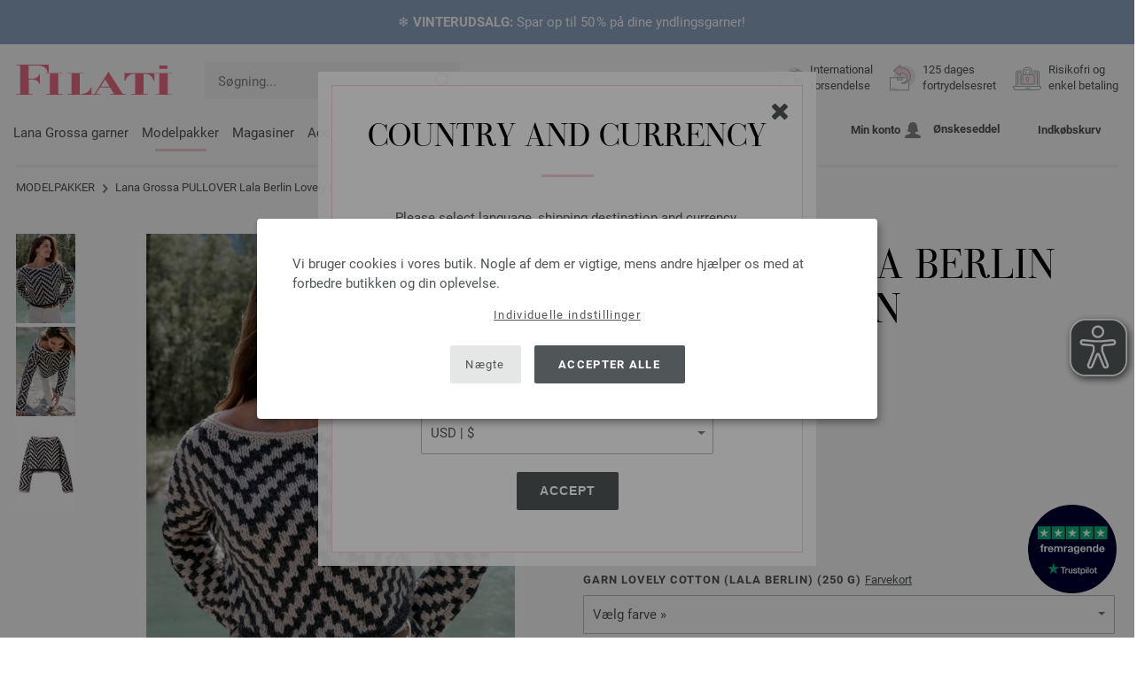

--- FILE ---
content_type: text/html; charset=UTF-8
request_url: https://www.lanagrossa-store.dk/lana-grossa-strikmodeller/lana-grossa-model-pullover-lala-berlin-lovely-cotton-id_24545.html
body_size: 18661
content:
<!doctype html>
<html lang="dk">
<head><meta charset="utf-8">
<title>PULLOVER Lala Berlin Lovely Cotton fra Lana Grossa | FILATI No. 66 (Herbst/Winter 2023/24) - Model 10</title>
<meta name="description" content="Lana Grossa Lana Grossa strikmodeller - modelpakke PULLOVER Lala Berlin Lovely Cotton (Model 10, FILATI No. 66 (Herbst/Winter 2023/24)) - bestil nu online | International forsendelse.">
<meta name="googlebot" content="index,follow,noodp" />
<meta name="robots" content="all,index,follow" />
<meta name="msnbot" content="all,index,follow" />
<link rel="canonical" href="https://www.lanagrossa-store.dk/lana-grossa-strikmodeller/lana-grossa-model-pullover-lala-berlin-lovely-cotton-id_24545.html" />
<meta property="og:title" content="Lana Grossa PULLOVER Lala Berlin Lovely Cotton - FILATI No. 66 (Herbst/Winter 2023/24) - Model 10 | FILATI Onlineshop"/>
<meta http-equiv="X-UA-Compatible" content="ie=edge">
<meta name="application-name" content="FILATI">
<meta name="apple-mobile-web-app-title" content="FILATI">
<meta name="msapplication-TileColor" content="#505658">
<meta name="theme-color" content="#505658">
<meta name="msapplication-config" content="/browserconfig.xml?v=05">
<link rel="apple-touch-icon" sizes="57x57" href="/assets/image/favicons/apple-touch-icon-57x57.png?v=05">
<link rel="apple-touch-icon" sizes="60x60" href="/assets/image/favicons/apple-touch-icon-60x60.png?v=05">
<link rel="apple-touch-icon" sizes="72x72" href="/assets/image/favicons/apple-touch-icon-72x72.png?v=05">
<link rel="apple-touch-icon" sizes="76x76" href="/assets/image/favicons/apple-touch-icon-76x76.png?v=05">
<link rel="apple-touch-icon" sizes="114x114" href="/assets/image/favicons/apple-touch-icon-114x114.png?v=05">
<link rel="apple-touch-icon" sizes="120x120" href="/assets/image/favicons/apple-touch-icon-120x120.png?v=05">
<link rel="apple-touch-icon" sizes="144x144" href="/assets/image/favicons/apple-touch-icon-144x144.png?v=05">
<link rel="apple-touch-icon" sizes="152x152" href="/assets/image/favicons/apple-touch-icon-152x152.png?v=05">
<link rel="apple-touch-icon" sizes="180x180" href="/assets/image/favicons/apple-touch-icon-180x180.png?v=05">
<link rel="icon" type="image/png" href="/assets/image/favicons/android-chrome-36x36.png?v=05" sizes="36x36">
<link rel="icon" type="image/png" href="/assets/image/favicons/android-chrome-48x48.png?v=05" sizes="48x48">
<link rel="icon" type="image/png" href="/assets/image/favicons/android-chrome-72x72.png?v=05" sizes="72x72">
<link rel="icon" type="image/png" href="/assets/image/favicons/android-chrome-96x96.png?v=05" sizes="96x96">
<link rel="icon" type="image/png" href="/assets/image/favicons/android-chrome-144x144.png?v=05" sizes="144x144">
<link rel="icon" type="image/png" href="/assets/image/favicons/android-chrome-192x192.png?v=05" sizes="192x192">
<link rel="icon" type="image/png" href="/assets/image/favicons/favicon-16x16.png?v=05" sizes="16x16">
<link rel="icon" type="image/png" href="/assets/image/favicons/favicon-32x32.png?v=05" sizes="32x32">
<link rel="icon" type="image/png" href="/assets/image/favicons/favicon-96x96.png?v=05" sizes="96x96">
<link rel="shortcut icon" type="image/x-icon" href="/favicon.ico?v=05">
<meta name="msapplication-TileImage" content="/assets/image/favicons/mstile-150x150.png?v=05">
<meta name="msapplication-square70x70logo" content="/assets/image/favicons/mstile-70x70.png?v=05">
<meta name="msapplication-square150x150logo" content="/assets/image/favicons/mstile-150x150.png?v=05">
<meta name="msapplication-wide310x150logo" content="/assets/image/favicons/mstile-310x150.png?v=05">
<meta name="msapplication-square310x310logo" content="/assets/image/favicons/mstile-310x310.png?v=05">
<link href="/assets/image/favicons/apple-touch-startup-image-320x460.png?v=05" media="(device-width: 320px) and (device-height: 480px) and (-webkit-device-pixel-ratio: 1)" rel="apple-touch-startup-image">
<link href="/assets/image/favicons/apple-touch-startup-image-640x920.png?v=05" media="(device-width: 320px) and (device-height: 480px) and (-webkit-device-pixel-ratio: 2)" rel="apple-touch-startup-image">
<link href="/assets/image/favicons/apple-touch-startup-image-640x1096.png?v=05" media="(device-width: 320px) and (device-height: 568px) and (-webkit-device-pixel-ratio: 2)" rel="apple-touch-startup-image">
<link href="/assets/image/favicons/apple-touch-startup-image-748x1024.png?v=05" media="(device-width: 768px) and (device-height: 1024px) and (-webkit-device-pixel-ratio: 1) and (orientation: landscape)" rel="apple-touch-startup-image">
<link href="/assets/image/favicons/apple-touch-startup-image-750x1024.png?v=05" media="" rel="apple-touch-startup-image">
<link href="/assets/image/favicons/apple-touch-startup-image-750x1294.png?v=05" media="(device-width: 375px) and (device-height: 667px) and (-webkit-device-pixel-ratio: 2)" rel="apple-touch-startup-image">
<link href="/assets/image/favicons/apple-touch-startup-image-768x1004.png?v=05" media="(device-width: 768px) and (device-height: 1024px) and (-webkit-device-pixel-ratio: 1) and (orientation: portrait)" rel="apple-touch-startup-image">
<link href="/assets/image/favicons/apple-touch-startup-image-1182x2208.png?v=05" media="(device-width: 414px) and (device-height: 736px) and (-webkit-device-pixel-ratio: 3) and (orientation: landscape)" rel="apple-touch-startup-image">
<link href="/assets/image/favicons/apple-touch-startup-image-1242x2148.png?v=05" media="(device-width: 414px) and (device-height: 736px) and (-webkit-device-pixel-ratio: 3) and (orientation: portrait)" rel="apple-touch-startup-image">
<link href="/assets/image/favicons/apple-touch-startup-image-1496x2048.png?v=05" media="(device-width: 768px) and (device-height: 1024px) and (-webkit-device-pixel-ratio: 2) and (orientation: landscape)" rel="apple-touch-startup-image">
<link href="/assets/image/favicons/apple-touch-startup-image-1536x2008.png?v=05" media="(device-width: 768px) and (device-height: 1024px) and (-webkit-device-pixel-ratio: 2) and (orientation: portrait)" rel="apple-touch-startup-image">
<link rel="manifest" href="/manifest.json?v=05" />
<meta property="og:type" content="article" />
<meta property="og:url" content="https://www.lanagrossa-store.dk/lana-grossa-strikmodeller/lana-grossa-model-pullover-lala-berlin-lovely-cotton-id_24545.html" />
<meta property="og:description " content="Lana Grossa Lana Grossa strikmodeller - modelpakke PULLOVER Lala Berlin Lovely Cotton (Model 10, FILATI No. 66 (Herbst/Winter 2023/24)) - bestil nu online | International forsendelse." />
<meta property="og:image" content="/media/modell-pakete.795/filati-magazin.796/66/filati-66-m10.jpg" />
<meta property="og:site_name" content="FILATI" />
<meta property="fb:admins" content="100002294998238" />
<meta name="viewport" content="width=device-width, initial-scale=1.0">
<link rel="preload" href="/assets/fonts/bodoni-classic-pro-a.woff2" as="font" type="font/woff2" crossorigin="anonymous">
<link rel="preload" href="/assets/fonts/roboto-v18-vietnamese_latin-ext_greek-ext_cyrillic_latin_greek_cyrillic-ext-700.woff2" as="font" type="font/woff2" crossorigin="anonymous">
<link rel="preload" href="/assets/fonts/roboto-v18-vietnamese_latin-ext_greek-ext_cyrillic_latin_greek_cyrillic-ext-regular.woff2" as="font" type="font/woff2" crossorigin="anonymous">
<link rel="stylesheet" href="/assets/styles/css/style.css?v=210">
<style>
.priceBrutto{display:none !important;}.showdkk{display:block !important;}.showeur{display:none !important;}
</style>
<script>var klaroConfig = {elementID: 'biscuit',storageMethod: 'cookie',cookieName: 'klaro',cookieExpiresAfterDays: 365,privacyPolicy: 'https://www.lanagrossa-store.dk/lana-grossa-filati/privatliv.html',default: false,mustConsent: false,noticeAsModal: true,acceptAll: true,hideDeclineAll: false,lang: 'zz',translations: {zz: {acceptAll: 'Accepter alle',acceptSelected: 'Gem valg',close: 'Luk',consentModal: {description: 'Her kan du se og justere hvilke oplysninger, vi lagrer om dig.',privacyPolicy: {name: 'Databeskyttelseserklæring',text: 'Du kan finde mere information i vores {privacyPolicy}.'},title: 'Indstillinger for beskyttelse af personlige oplysninger'},consentNotice: {changeDescription: 'Der er sket ændringer siden sidste besøg. Opdater dit valg.',title: 'Indstillinger for beskyttelse af personlige oplysninger',description: 'Vi bruger cookies i vores butik. Nogle af dem er vigtige, mens andre hjælper os med at forbedre butikken og din oplevelse.',imprint: {name: 'Kolofon'},learnMore: 'Individuelle indstillinger',privacyPolicy: {name: 'Databeskyttelseserklæring'},testing: ' '},contextualConsent: {acceptAlways: '',acceptOnce: 'Ja',description: '',descriptionEmptyStore: ' ',modalLinkText: 'Indstillinger for beskyttelse af personlige oplysninger'},decline: 'Nægte',ok: 'Accepter alle',poweredBy: ' ',privacyPolicy: {name: 'Databeskyttelseserklæring',text: 'Du kan finde mere information i vores {privacyPolicy}.'},purposeItem: {service: ' ',services: ' '},purposes: {external: {description: 'Er påkrævet for at kunne vise eksternt indhold.',title: 'Eksternt indhold'},tech: {description: 'Vigtige cookies muliggør grundlæggende funktioner og er nødvendige for, at butikken skal fungere korrekt.',title: 'Teknisk nødvendigt'},marketing: {description: 'Disse tjenester behandler personlige oplysninger for at vise dig relevant indhold om produkter, tjenester eller emner, som du kunne være interesseret i.',title: 'Markedsføring'},statistics: {description: 'Statistiske cookies gemmer oplysninger anonymt. Disse oplysninger hjælper os med at forstå, hvordan besøgende bruger butikken.',title: 'Statistikker'},personalization: {description: 'Er nødvendigt for at kunne vise personaliseret indhold.',title: 'Personalisering'}},save: 'Gem',service: {disableAll: {description: ' ',title: 'Aktiver eller deaktiver alle'},optOut: {description: 'Diese Dienste werden standardmäßig geladen (Sie können sich jedoch abmelden)',title: '(Opt-out)'},purpose: ' ',purposes: ' ',required: {description: ' ',title: 'Vigtige cookies muliggør grundlæggende funktioner og er nødvendige for, at butikken skal fungere korrekt.'}}}},services: [{name: 'mandatory',default: true,purposes: ['tech'],translations: {zz: {title: 'Teknisk nødvendigt',description: ''},},cookies: ['BasketGuid'],required: true,},{name: 'googleAnalytics',purposes: ['statistics'],translations: {zz: {title: 'Google Analytics',description: ''},},cookies: [['_ga', '/', 'lanagrossa-store.dk'], ['_gid', '/', 'lanagrossa-store.dk'], ['_gat', '/', 'lanagrossa-store.dk'], ['_gali', '/', 'lanagrossa-store.dk'], [/^_gac_.*$/i, '/', 'lanagrossa-store.dk'], [/^_gat_.*$/i, '/', 'lanagrossa-store.dk'], '_ga'],},{name: 'google-tag-manager',required: true,purposes: ['marketing'],onAccept: `for(let k of Object.keys(opts.consents)){if (opts.consents[k]){let eventName = 'klaro-'+k+'-accepted';dataLayer.push({'event': eventName})}}`,onInit: `window.dataLayer = window.dataLayer || [];window.gtag = function(){dataLayer.push(arguments)};gtag('consent', 'default', {'ad_storage': 'denied', 'analytics_storage': 'denied', 'ad_user_data': 'denied', 'ad_personalization': 'denied'});gtag('set', 'ads_data_redaction', true);`,},{name: 'google-analytics',cookies: [/^_ga(_.*)?/],purposes: ['marketing'],onAccept: `gtag('consent', 'update', {'analytics_storage': 'granted',})`,onDecline: `gtag('consent', 'update', {'analytics_storage': 'denied',})`,},{name: 'google-ads',cookies: [],onAccept: `gtag('consent', 'update', {'ad_storage': 'granted','ad_user_data': 'granted','ad_personalization': 'granted'})`,onDecline: `gtag('consent', 'update', {'ad_storage': 'denied','ad_user_data': 'denied','ad_personalization': 'denied'})`,purposes: ['marketing'],},{name: 'issuu',purposes: ['external'],translations: {zz: {title: 'issuu',description: 'Påkrævet for at gennembladre magasiner.'},},},{name: 'YouTube',purposes: ['external'],translations: {zz: {title: 'YouTube',description: 'Påkrævet for at se videoer.'},},},],};</script>
<script src="/assets/scripts/js_lib/biscuit.js?v=210"></script>
<script src="/assets/scripts/js.min.js?v=210"></script>
<script>var CurrencyArray = {"AED":[4.421803,"AED","2"],"AFN":[79.46596,"&#1547;","0"],"ALL":[97.595326,"Lek","0"],"AMD":[457.244242,"AMD","0"],"ANG":[2.155309,"Na&#402;","2"],"AOA":[1104.095087,"AOA","0"],"ARS":[1738.834222,"arg$","0"],"AUD":[1.719968,"AU$","2"],"AWG":[2.167253,"Afl.","2"],"AZN":[2.044363,"&#8380;","2"],"BAM":[1.975828,"KM","2"],"BBD":[2.431124,"BDS$","2"],"BDT":[147.484936,"BDT","0"],"BGN":[2.022011,"&#1083;&#1074;","2"],"BHD":[0.453977,"BHD","2"],"BIF":[3576.02262,"BIF","0"],"BMD":[1.204029,"BD$","2"],"BND":[1.527082,"BR$","2"],"BOB":[8.339741,"$b","2"],"BRL":[6.252886,"R$","2"],"BSD":[1.20701,"B$","2"],"BTN":[111.048927,"BTN","0"],"BWP":[15.740531,"P","0"],"BYN":[3.409731,"Br","2"],"BZD":[2.427588,"BZ$","2"],"CAD":[1.627751,"CA$","2"],"CDF":[2718.096909,"CDF","0"],"CHF":[0.925387,"CHF","2"],"CLP":[1034.261206,"chil$","0"],"CNY":[8.366077,"CN&#165;","2"],"COP":[4398.319199,"CO$","0"],"CRC":[597.240605,"CR&#8353;","0"],"CUC":[1.204029,"CUC","2"],"CUP":[31.906777,"Cub$","0"],"CVE":[111.396453,"CVE","0"],"CZK":[24.564065,"K&#269;","0"],"DJF":[214.939392,"DJF","0"],"DKK":[7.542233,"dkr","2"],"DOP":[75.839756,"RD$","0"],"DZD":[155.795891,"DZD","0"],"EGP":[56.385539,"E&#163;","0"],"ETB":[187.781494,"ETB","0"],"EUR":[1.01,"&#8364;","2"],"FJD":[2.648022,"FJ$","2"],"GBP":[0.875257,"&#163;","2"],"GEL":[3.244895,"&#8382;","2"],"GHS":[13.185986,"&#162;","0"],"GMD":[88.493675,"GMD","0"],"GNF":[10592.867178,"GNF","0"],"GTQ":[9.261064,"Q","2"],"GYD":[252.515858,"G$","0"],"HKD":[9.400519,"HK$","2"],"HNL":[31.855867,"L","0"],"HRK":[7.612841,"kn","2"],"HTG":[158.224831,"HTG","0"],"HUF":[384.697035,"Ft","0"],"IDR":[20212.041094,"Rp","0"],"ILS":[3.725501,"&#8362;","2"],"INR":[110.653309,"&#8377;","0"],"IQD":[1581.106793,"IQD","0"],"IRR":[50719.73418,"&#65020;","0"],"ISK":[146.457983,"&#205;kr","0"],"JMD":[189.393108,"J$","0"],"JOD":[0.853671,"JOD","2"],"JPY":[185.339238,"&#165;","0"],"KES":[155.645398,"KES","0"],"KGS":[105.292338,"K.S.","0"],"KHR":[4844.408779,"&#6107;","0"],"KMF":[496.06023,"KMF","0"],"KRW":[1729.600465,"KR&#8361;","0"],"KWD":[0.369264,"KWD","2"],"KYD":[1.005782,"CI$","2"],"KZT":[606.298056,"&#8376;","0"],"LAK":[25910.711621,"&#8365;","0"],"LBP":[108090.657656,"LB&#163;","0"],"LKR":[373.436096,"&#3515;&#3540;","0"],"LRD":[223.339502,"Lib$","0"],"LSL":[18.9517,"LSL","0"],"LTL":[3.555187,"Lt","2"],"LVL":[0.728305,"Ls","2"],"LYD":[7.55534,"LYD","2"],"MAD":[10.932398,"MAD","0"],"MDL":[20.302391,"MDL","0"],"MGA":[5395.066401,"MGA","0"],"MKD":[62.27764,"&#1076;&#1077;&#1085;","0"],"MMK":[2528.958628,"MMK","0"],"MOP":[9.703334,"MOP","2"],"MUR":[54.36216,"MUR","0"],"MVR":[18.614437,"MVR","0"],"MWK":[2092.962637,"MWK","0"],"MXN":[20.78883,"Mex$","0"],"MYR":[4.745124,"RM","2"],"MZN":[76.769062,"MT","0"],"NAD":[19.042987,"N$","0"],"NGN":[1676.465983,"&#8358;","0"],"NIO":[44.426777,"C$","0"],"NOK":[11.559717,"nkr","0"],"NPR":[177.701051,"&#2352;&#2369;","0"],"NZD":[1.991471,"NZ$","2"],"OMR":[0.462957,"&#65020;","2"],"PAB":[1.206963,"B/.","2"],"PEN":[4.036314,"S/.","2"],"PGK":[5.245915,"PGK","2"],"PHP":[70.943854,"&#8369;","0"],"PKR":[337.634388,"&#8360;","0"],"PLN":[4.249176,"z&#322;","2"],"PYG":[8099.70585,"Gs","0"],"QAR":[4.399889,"&#65020;","2"],"RON":[5.14795,"lei","2"],"RSD":[118.561919,"&#1044;&#1080;&#1085;.","0"],"RUB":[90.610397,"&#8381;","0"],"RWF":[1761.052866,"RWF","0"],"SAR":[4.516101,"&#65020;","2"],"SBD":[9.725759,"SI$","2"],"SCR":[16.983143,"Sre","0"],"SDG":[724.220179,"SDG","0"],"SEK":[10.656936,"Skr","0"],"SGD":[1.525415,"S$","2"],"SHP":[0.903334,"SH&#163;","2"],"SLL":[25247.89123,"SLL","0"],"SOS":[688.628714,"S","0"],"SRD":[45.757334,"SR$","0"],"STD":[24920.976719,"STD","0"],"SZL":[19.038161,"SZL","0"],"THB":[37.77221,"&#3647;","0"],"TJS":[11.273101,"TJS","0"],"TMT":[4.214103,"TMT","2"],"TND":[3.456508,"TND","2"],"TOP":[2.899014,"TOP","2"],"TRY":[52.333256,"&#8378;","0"],"TTD":[8.192071,"TT$","2"],"TWD":[37.808939,"NT$","0"],"TZS":[3088.335391,"TZS","0"],"UAH":[51.657965,"&#8372;","0"],"UGX":[4293.628359,"UGX","0"],"USD":[1.204029,"$","2"],"UYU":[45.673908,"$U","0"],"UZS":[14686.685186,"UZS","0"],"VND":[31189.778438,"&#8363;","0"],"XAF":[662.660112,"XAF","0"],"XCD":[3.253949,"EC$","2"],"XOF":[662.707394,"XOF","0"],"XPF":[120.481229,"XPF","0"],"YER":[287.038992,"&#65020;","0"],"ZAR":[19.060966,"R","0"],"ZMW":[23.868723,"ZMW","0"],};var myCurrencyISO = 'DKK';var myCurrencySign = 'dkr';var myShowWithVAT = false;var sToolTipText = 'Den anslåede pris i din valuta er kun vejledende og modsvarer muligvis ikke den endelige pris.';var sPriceText = 'Pris';var sUVPText = 'RRP: ';var sToolTipTextUVP = 'Den vejledende udsalgspris, eller recommended retail price (RRP), er den pris, som en producent anbefaler som salgspris til kunden.';var BFHCountriesList = {AL:"Albanien",DZ:"Algeriet",AD:"Andorra",AO:"Angola",AI:"Anguilla",AG:"Antigua og Barbuda",AR:"Argentina",AM:"Armenien",AW:"Aruba",AZ:"Aserbajdsjan",AU:"Australien",BS:"Bahamas",BH:"Bahrain",BB:"Barbados",BE:"Belgien",BZ:"Belize",BJ:"Benin",BM:"Bermuda",BT:"Bhutan",BO:"Bolivia",BA:"Bosnien-Hercegovina",BW:"Botswana",BR:"Brasilien",VG:"Britiske Jomfruøer",BN:"Brunei",BG:"Bulgarien",BF:"Burkina Faso",BI:"Burundi",KH:"Cambodja",CM:"Cameroun",CA:"Canada",KY:"Caymanøerne",TD:"Chad",CL:"Chile",CO:"Colombia",KM:"Comorerne",CK:"Cookøerne",CR:"Costa Rica",CY:"Cypern",DK:"Danmark",AE:"De Forenede Arabiske Emirater",AN:"De Nederlandske Antiller",DO:"Den Dominikanske Republik",DJ:"Djibouti",DM:"Dominica",CD:"DR Congo",EC:"Ecuador",EG:"Egypten",SV:"El Salvador",CI:"Elfenbenskysten (Côte d\'Ivoire)",ER:"Eritrea",EE:"Estland",ET:"Etiopien",FO:"Færøerne",FK:"Falklandsøerne",FJ:"Fiji",PH:"Filippinerne",FI:"Finland",FR:"Frankrig",GF:"Fransk Guyana",PF:"Fransk Polynesien",GA:"Gabon",GM:"Gambia",GE:"Georgien",GI:"Gibraltar",GR:"Grækenland",GD:"Grenada",GL:"Grønland",GP:"Guadeloupe",GN:"Guinea",GW:"Guinea-Bissau",GY:"Guyana",NL:"Holland",HN:"Honduras",HK:"Hongkong",BY:"Hviderusland",IN:"Indien",ID:"Indonesien",IE:"Irland",IS:"Island",IL:"Israel",IT:"Italien",JM:"Jamaica",JP:"Japan",JO:"Jordan",CV:"Kap Verde",KZ:"Kasakhstan",KE:"Kenya",KG:"Kirgisistan",KI:"Kiribati",XK:"Kosovo",HR:"Kroatien",KW:"Kuwait",LA:"Laos",LS:"Lesotho",LV:"Letland",LI:"Liechtenstein",LT:"Litauen",LU:"Luxembourg",MG:"Madagaskar",MK:"Makedonien",MW:"Malawi",MY:"Malaysia",MV:"Maldiverne",ML:"Mali",MT:"Malta",MA:"Marokko",MH:"Marshalløerne",MQ:"Martinique",MR:"Mauretanien",MU:"Mauritius",YT:"Mayotte",MX:"Mexico",FM:"Mikronesiens Forenede Stater",MD:"Moldova",MC:"Monaco",MN:"Mongoliet",ME:"Montenegro",MS:"Montserrat",MZ:"Mozambique",NA:"Namibia",NR:"Nauru",NP:"Nepal",NZ:"New Zealand",NI:"Nicaragua",NE:"Niger",NG:"Nigeria",NU:"Niue",NF:"Norfolk Island",NO:"Norge",NC:"Ny Kaledonien",OM:"Oman",AT:"Østrig",PW:"Palau",PA:"Panama",PG:"Papua Ny Guinea",PY:"Paraguay",PE:"Peru",PN:"Pitcairn Islands",PL:"Polen",CN:"Porcelæn",PT:"Portugal",QA:"Qatar",CG:"Republikken Congo",RE:"Reunion",RO:"Rumænien",RU:"Rusland",RW:"Rwanda",MF:"Saint Martin",PM:"Saint Pierre og Miquelon",SB:"Salomonøerne",WS:"Samoa",SM:"San Marino",ST:"Sao Tome og Principe",SA:"Saudi-Arabien",CH:"Schweiz",SN:"Senegal",RS:"Serbien",SC:"Seychellerne",SL:"Sierra Leone",SG:"Singapore",SK:"Slovakiet",SI:"Slovenien",SO:"Somalia",ES:"Spanien",IC:"Spanien (Kanariske Øer)",LK:"Sri Lanka",SH:"St. Helena",KN:"St. Kitts og Nevis",LC:"St. Lucia",VC:"St. Vincent og Grenadinerne",GB:"Storbritannien",SR:"Surinam",SJ:"Svalbard og Jan Mayen",SE:"Sverige",SZ:"Swaziland",ZA:"Sydafrika",KR:"Sydkorea",TJ:"Tadsjikistan",TW:"Taiwan",TZ:"Tanzania",TH:"Thailand",CZ:"Tjekkiet",TG:"Togo",TO:"Tonga",TT:"Trinidad og Tobago",TN:"Tunesien",TM:"Turkmenistan",TC:"Turks- og Caicosøerne",TV:"Tuvalu",TR:"Tyrkiet",DE:"Tyskland",UG:"Uganda",UA:"Ukraine",HU:"Ungarn",UY:"Uruguay",US:"USA - Amerikas Forenede Stater ",UZ:"Usbekistan",VU:"Vanuatu",VA:"Vatikanstaten",VE:"Venezuela",VN:"Vietnam",WF:"Wallis og Futuna-øerne",YE:"Yemen",ZM:"Zambia",ZW:"Zimbabwe",};getLangChangeWindow('www.filati-store.com', 'US', 'USD');var sJSONSearchPath = '/assets/searchdata/searchdata-lanagrossa-store.dk.json?v=2026013011';var sSearch_TextNoItems = 'Ingen søgeresultater fundet';var sSearch_TextMoreItems = 'Vis alle resultater';var sDeliveryCountryVat = '';var iDiscountFactorGlobal = 1;var iDiscountFactorCampaign = 1;var oDiscountArticleArray = [];var sVATTranslation = 'moms';</script>
<script>
var gaProperty = 'G-BRYLX65HTP';
var disableStr = 'ga-disable-' + gaProperty;
if (document.cookie.indexOf(disableStr + '=true') > -1) {
  window[disableStr] = true;
}
function gaOptout() {
  document.cookie = disableStr + '=true; expires=Thu, 31 Dec 2099 23:59:59 UTC; path=/';
  window[disableStr] = true;
}
</script>

<script async type="opt-in" data-type="text/javascript" data-name="googleAnalytics" data-src="https://www.googletagmanager.com/gtag/js?id=G-BRYLX65HTP"></script>
<script type="opt-in" data-type="text/javascript" data-name="googleAnalytics">
  window.dataLayer = window.dataLayer || [];
  function gtag(){dataLayer.push(arguments);}
  gtag('js', new Date());
  gtag('config', 'G-BRYLX65HTP', { 'anonymize_ip': true, 'link_attribution': true });
  gtag('consent', 'default', {'ad_storage': 'denied', 'ad_user_data': 'denied', 'ad_personalization': 'denied', 'analytics_storage': 'denied'});
</script>
<script type="opt-in" data-type="text/javascript" data-name="googleAnalytics">
if(typeof gtag === 'function' ){gtag('consent', 'update', {'analytics_storage': 'granted', 'ad_storage': 'denied', 'ad_user_data': 'denied', 'ad_personalization': 'denied'});}
</script>
<script type="opt-in" data-type="text/javascript" data-name="google-ads">
if(typeof gtag === 'function' ){gtag('consent', 'update', {'ad_storage': 'granted', 'ad_user_data': 'granted', 'ad_personalization': 'granted'});}
</script>

	<script type="opt-in" data-type="text/javascript" data-name="google-tag-manager">
	!function(f,b,e,v,n,t,s)
	{if(f.fbq)return;n=f.fbq=function(){n.callMethod?
	n.callMethod.apply(n,arguments):n.queue.push(arguments)};
	if(!f._fbq)f._fbq=n;n.push=n;n.loaded=!0;n.version='2.0';
	n.queue=[];t=b.createElement(e);t.async=!0;
	t.src=v;s=b.getElementsByTagName(e)[0];
	s.parentNode.insertBefore(t,s)}(window, document,'script',
	'https://connect.facebook.net/en_US/fbevents.js');
	fbq('init', '2431180553681586');
	fbq('track', 'PageView');
	
	</script>
	
<script async src="/assets/eye-able/config.js?v=210"></script>
<script async src="/assets/eye-able/public/js/eyeAble.js?v=210"></script>

</head><body id="wrapper">

<a class="scrollToTop hidden-sm-down" href="#"><img src="/assets/image/layout/arrow_down.png" alt="TOP"></a>
<a class="trustpic" href="https://dk.trustpilot.com/review/filati.cc" target="_blank"><img src="/assets/image/trust/rated-excellent-trustpilot-dk.svg" alt="Trustpilot"></a><style>.ctdiv {background-color: #8FA6C5;}.ctdiv * {color: #ffffff;}.cttimer {background-color: #e92683;}</style><div class="ctdiv text-center" id="ctdiv"> <div class="ctmid"><div class="ctcent"><span class="cttext">❄️ <b>VINTERUDSALG:</b> Spar op til 50 % på dine yndlingsgarner!</span></div></div></div><script>$(function(){$('#ctdiv').on('click', function (e) {if (!$("#ctinfoa").is(e.target) && $("#ctinfoa").has(e.target).length === 0){if('_self' == '_blank') { window.open('https://www.lanagrossa-store.dk/lana-grossa-tilbud/uldgarner-c_21-p_1.html', '_blank' );} else { location.href='https://www.lanagrossa-store.dk/lana-grossa-tilbud/uldgarner-c_21-p_1.html'; } }});});</script>
<div id="biscuit"></div>
<header id="header">
<div class="container">
<div class="row header-first-row">
<div class="hidden-md-up col-2 js-nav-trigger">
<div class="burgermenu showMobile"><i></i><i></i><i></i></div>
</div>
<div class="col-5 col-md-3 col-lg-3 col-xl-2 mobilelogo"> <a href="/"><img class="b-lazy" src="[data-uri]" id="logo" data-src="/assets/image/layout/logo.svg" alt="FILATI"></a></div>
<div class="col-5 hidden-md-up text-right mobileleft"> <div class="header-setting heart"><a href="/warenkorb/wz/default.asp"><div class="icon-with-number heart js-heart-img"><img src="[data-uri]" data-src="/assets/image/layout/heart.svg" alt="Ønskeseddel"><span class="number wishitems"></span></div></a></div>
<div class="header-setting cart"><a href="/warenkorb/default.asp"><div class="icon-with-number cart js-basket-img"><img src="[data-uri]" data-src="/assets/image/layout/basket.svg" alt="Indkøbskurv"><span class="number basketitems"></span></div></a></div></div>
<div class="col-12 d-md-none d-xl-block col-lg-3 col-xl-3" id="js-search"><form action="/handstrickmode/search-fuse.asp?aaaaa=fdss" method="get" id="frmsearch"><input type="search" name="search" class="input-search js-input-search-fuse no-active no-bg" maxlength="100" autocomplete="off" placeholder="Søgning..."><input type="hidden" name="a" value="s"><button type="submit" class="button-search" aria-label="Søgning"></button></form><div class="search-box js-search-box-fuse"></div></div>
<div class="col-12 col-md-9 col-lg-9 col-xl-7 text-right">
<a href="/om-filati/shop.html" aria-labelledby="HeBFreeShipping"><div class="benefit text-left"><img class="b-lazy imga" src="[data-uri]" data-src="/assets/image/layout/service-lieferung.svg" alt="International<br> forsendelse"><span id="HeBFreeShipping">International<br> forsendelse</span></div></a>

<a href="/om-filati/shop.html" aria-labelledby="HeBRightToReturn"><div class="benefit text-left"><img class="b-lazy imgc" src="[data-uri]" data-src="/assets/image/layout/service-rueckgabe.svg" alt="125 dages<br> fortrydelsesret"><span id="HeBRightToReturn">125 dages<br> fortrydelsesret</span></div></a> 
<a href="/om-filati/shop.html" aria-labelledby="HeBSafePayment"><div class="benefit text-left"><img class="b-lazy imgd" src="[data-uri]" data-src="/assets/image/layout/service-bezahlen.svg" alt="Risikofri og<br>enkel betaling"><span id="HeBSafePayment">Risikofri og<br>enkel betaling</span></div></a>
</div>
</div>
<div class="row">
<div class="header-second-row col-12">
<div class="container">
<div class="row">
<div class="hidden-xl-up hidden-sm-down col-md-5 col-lg-4"><form action="/handstrickmode/search-fuse.asp?aaaaa=fdss" method="get" id="frmsearch"><input type="search" name="search" class="input-search js-input-search-fuse no-active no-bg" maxlength="100" autocomplete="off" placeholder="Søgning..."><input type="hidden" name="a" value="s"><button type="submit" class="button-search" aria-label="Søgning"></button></form><div class="search-box js-search-box-fuse"></div></div>
<div class="col-12 hidden-sm-down col-md-7 col-lg-8 d-xl-none text-right">
<div class="media header-setting account"><a href="/konto/login.asp"><div class="media-left"><span class="label">Min konto</span></div><div class="media-right"><img class="b-lazy" src="[data-uri]" data-src="/assets/image/layout/user.svg" alt="Min konto"></div></a></div>
<div class="media header-setting"><a href="/warenkorb/wz/default.asp"><div class="media-left"><span class="label">Ønskeseddel</span></div><div class="media-right"><div class="icon-with-number heart js-heart-img"><img src="[data-uri]" data-src="/assets/image/layout/heart.svg" alt="Ønskeseddel"><span class="number wishitems"></span></div></div></a></div>
<div class="media header-setting cart"><a href="/warenkorb/default.asp"><div class="media-left"><span class="label">Indkøbskurv</span></div><div class="media-right"><div class="icon-with-number cart js-basket-img"><img src="[data-uri]" data-src="/assets/image/layout/basket.svg" alt="Indkøbskurv"><span class="number basketitems"></span></div></div></a></div> </div>
<div class="col-12 col-md-12 col-lg-12 col-xl-8"> 
<nav><ul><li class="menu-item Yarn"><a href="https://www.lanagrossa-store.dk/lana-grossa-garner/uldgarn-p_1.html" target="_self">Lana Grossa garner</a></li>
<li class="menu-item Modelpackages"><a href="https://www.lanagrossa-store.dk/lana-grossa-strikmodeller/strikkemodeller-c_1-p_1.html" target="_self">Modelpakker</a></li>
<li class="menu-item Magazine"><a href="https://www.lanagrossa-store.dk/lana-grossa-strikkehaefter/strikkevejledninger-strikkemoenstre-p_1.html" target="_self">Magasiner</a></li>
<li class="menu-item Accessoires"><a href="https://www.lanagrossa-store.dk/union-knap/knapper-f_63-p_1.html" target="_self">Accessories</a></li>
<li class="menu-item Needle"><a href="https://www.lanagrossa-store.dk/lana-grossa-pinde-og-nale/strikkepinde-p_1.html" target="_self">Pinde og nåle</a></li>
<li class="menu-item Voucher"><a href="https://www.lanagrossa-store.dk/vaerdikupon/filati-lana-grossa-vaerdikupon.html" target="_self">Værdikuponer</a></li>
<li class="menu-item Outlet"><a href="https://www.lanagrossa-store.dk/lana-grossa-tilbud/uldgarner-p_1.html" target="_self"><b><span style="color:#e662710"><span class="uppercase">Sale</span></span></b></a></li>
</ul><div id="teasermobile" class="hidden-md-up text-center"></div></nav><script>$('li.menu-item').hover(function() {$(this).addClass('hov');}, function() {$( this ).removeClass('hov');});</script>
<div class="hidden-md-up header-setting-mobile text-center" id="js-curr-acc">
<div class="media header-setting account"><a href="/konto/login.asp"><div class="media-left"><span class="label">Min konto</span></div><div class="media-right"><img class="b-lazy" src="[data-uri]" data-src="/assets/image/layout/user.svg" alt="Min konto"></div></a></div></div>
</div>
<div class="col-12 col-md-6 hidden-md-down col-lg-4 col-xl-4 text-right hidden-xs-down d-lg-none d-xl-block"> 
<div class="media header-setting account"><a href="/konto/login.asp"><div class="media-left"><span class="label">Min konto</span></div><div class="media-right"><img class="b-lazy" src="[data-uri]" data-src="/assets/image/layout/user.svg" alt="Min konto"></div></a></div>
<div class="media header-setting"><a href="/warenkorb/wz/default.asp"><div class="media-left"><span class="label">Ønskeseddel</span></div><div class="media-right"><div class="icon-with-number heart js-heart-img"><img src="[data-uri]" data-src="/assets/image/layout/heart.svg" alt="Ønskeseddel"><span class="number wishitems"></span></div></div></a></div>
<div class="media header-setting cart js-header-cart"><a href="/warenkorb/default.asp" class="js-header-cart-link"><div class="media-left"><span class="label">Indkøbskurv</span></div><div class="media-right"><div class="icon-with-number cart js-basket-img"><img src="[data-uri]" data-src="/assets/image/layout/basket.svg" alt="Indkøbskurv"><span class="number basketitems"></span></div></div></a><div class="cart-box js-cart-box"></div></div> </div>
</div>
</div>
</div>
</div> 
</div>
</header>

<div class="container" id="js-container"><div id="product-detail" class="modell"><div class="row" itemscope itemtype="http://schema.org/Product"><div class="col-12 hidden-sm-down"><div class="divider-line small-margin"></div><div class="breadcrumb-menu"><span>MODELPAKKER <img class="b-lazy divider" src="[data-uri]" data-src="/assets/image/layout/divider.png" alt=""> Lana Grossa PULLOVER Lala Berlin Lovely Cotton</span></div></div><script>function changeYarnImage(oSelectField, sIDVar){var imgSrc = $(oSelectField).find('option:selected').attr('data-imgsrc');var imgHref = $(oSelectField).find('option:selected').attr('data-href');var img = $("#picYarn" + sIDVar);var div = $("#divpic" + sIDVar);$("#yarnpics").show();div.show();var imgLink = $("#divpic" + sIDVar + " > a");if (imgSrc == '') {imgSrc = '/assets/image/1.png?mode=crop&amp;w=150&amp;h=150&amp;scale=both';imgHref = '/assets/image/1.png?mode=crop&w=1000&h=1000&scale=both';}if (img.attr("src") == imgSrc) {}else {img.stop().animate({opacity:'0'},function(){$(this).attr('src',imgSrc);}).on('load', function(){$(this).stop().animate({opacity:'1'});});imgLink.attr("href", imgHref);img.attr("alt", $(oSelectField).find('option:selected').attr('data-yarnname') + ' | ' + $(oSelectField).find('option:selected').text());imgLink.attr("title", img.attr("alt"));img.animate({opacity:'0'},function(){$(this).on('load', function() { $(this).fadeIn(200); });$(this).attr("src", imgSrc);});}}</script>
<div class="col-12 text-center hidden-md-up" id="div-md-up-01"><h1 class="left"><span class="overline">Lana Grossa</span> <span itemprop="name">PULLOVER Lala Berlin Lovely Cotton</span></h1><p class="text-no-margin">FILATI No. 66 (Herbst/Winter 2023/24) | Model 10</p>
<div class="text-inline"></div></div>
<div class="col-12 col-sm-6 col-md-1 hidden-sm-down product-side-images" id="gallery_01" style="overflow-y: auto;margin: 30px 0 30px 0;"><a onclick="showProdPic();" href="/media/modell-pakete.795/filati-magazin.796/66/filati-66-m10.jpg" data-image="/media/modell-pakete.795/filati-magazin.796/66/filati-66-m10.jpg?mode=pad&quality=85&w=600&h=800" data-zoom-image="/media/modell-pakete.795/filati-magazin.796/66/filati-66-m10.jpg" target="_blank"><img src="/assets/image/1.png?mode=crop&w=103&amp;h=156&amp;scale=both" data-src="/media/modell-pakete.795/filati-magazin.796/66/filati-66-m10.jpg?mode=crop&amp;anchor=topcenter&amp;quality=85&amp;w=103&amp;h=156&amp;scale=both" style="padding-bottom:4px;padding-right:4px;" alt="Lana Grossa PULLOVER Lala Berlin Lovely Cotton" class="b-lazy" /></a><a onclick="showProdPic();" href="/media/modell-pakete.795/filati-magazin.796/66/filati-66-m10b.jpg" data-image="/media/modell-pakete.795/filati-magazin.796/66/filati-66-m10b.jpg?mode=pad&quality=85&w=600&h=800" data-zoom-image="/media/modell-pakete.795/filati-magazin.796/66/filati-66-m10b.jpg" target="_blank"><img src="/assets/image/1.png?mode=crop&w=103&amp;h=156&amp;scale=both" data-src="/media/modell-pakete.795/filati-magazin.796/66/filati-66-m10b.jpg?mode=crop&amp;anchor=topcenter&amp;quality=85&amp;w=103&amp;h=156&amp;scale=both" style="padding-bottom:4px;padding-right:4px;" alt="Lana Grossa PULLOVER Lala Berlin Lovely Cotton" class="b-lazy" /></a><a onclick="showProdPic();" href="/media/modell-pakete.795/filati-magazin.796/66/filati-66-m10d.jpg" data-image="/media/modell-pakete.795/filati-magazin.796/66/filati-66-m10d.jpg?mode=pad&quality=85&w=600&h=800" data-zoom-image="/media/modell-pakete.795/filati-magazin.796/66/filati-66-m10d.jpg" target="_blank"><img src="/assets/image/1.png?mode=crop&w=103&amp;h=156&amp;scale=both" data-src="/media/modell-pakete.795/filati-magazin.796/66/filati-66-m10d.jpg?mode=crop&amp;anchor=topcenter&amp;quality=85&amp;w=103&amp;h=156&amp;scale=both" style="padding-bottom:4px;padding-right:4px;" alt="Lana Grossa PULLOVER Lala Berlin Lovely Cotton" class="b-lazy" /></a></div><div class="col-12 col-md-5"><div class="main-product-image" id="picProduct"><meta itemprop="image" content="https://www.lanagrossa-store.dk/media/modell-pakete.795/filati-magazin.796/66/filati-66-m10.jpg" /><a href="/media/modell-pakete.795/filati-magazin.796/66/filati-66-m10.jpg" target="_blank"><img src="/assets/image/1.png?mode=crop&w=600&amp;h=800&amp;scale=both" data-src="/media/modell-pakete.795/filati-magazin.796/66/filati-66-m10.jpg?mode=pad&amp;quality=85&amp;w=600&amp;h=800" id="zoom_03" class="b-lazy productimage" data-zoom-image="/media/modell-pakete.795/filati-magazin.796/66/filati-66-m10.jpg" alt="Lana Grossa PULLOVER Lala Berlin Lovely Cotton" /></a></div></div><div class="col-12 col-sm-6 col-md-1 product-side-images hidden-md-up" id="gallery_02"></div><script>$(document).ready(function () {$("#zoom_03").elevateZoom({gallery:'gallery_01', zoomWindowPosition: 1, zoomWindowOffetx: 10, borderSize: 2, cursor: 'pointer', galleryActiveClass: 'active', imageCrossfade: true});$("#zoom_03").bind("click", function(e) {var ez = $('#zoom_03').data('elevateZoom');ez.closeAll();ez.openPrettyPhotoGallery();return false;});$("#zoom_03").elevateZoom({gallery:'gallery_02', zoomWindowPosition: 1, zoomWindowOffetx: 10, borderSize: 2, cursor: 'pointer', galleryActiveClass: 'active', imageCrossfade: true});$("#zoom_03").bind("click", function(e) {var ez = $('#zoom_03').data('elevateZoom');ez.changeState('disable');ez.closeAll();ez.openPrettyPhotoGallery();return false;});});</script><div class="col-12 col-md-6 main" id="divMain"><div class="hidden-sm-down" id="div-sm-down-01"></div><form name="frmDetails" id="frmDetails" action="/warenkorb/default.asp?action=add_product&amp;id=24545" method="post">
<span class="overline">ANTAL MODELPAKKER</span><div class="input-group number"><span class="input-group-btn minus"><button type="button" class="btn btn-default btn-number" disabled="disabled" data-type="minus" id="btnminus24545" data-field="quant24545"><img class="minus" src="/assets/image/layout/minus.png" alt="ANTAL MODELPAKKER -"></button></span><input type="number" name="txtMenge" id="quant24545" class="form-control input-number no-active" value="1" data-min="1" data-max="999" aria-label="ANTAL MODELPAKKER"><span class="input-group-btn plus"><button type="button" class="btn btn-default btn-number" data-type="plus" id="btnplus24545" data-field="quant24545"><img class="plus" src="/assets/image/layout/plus.png" alt="ANTAL MODELPAKKER +"></button></span></div><span class="overline "><label for="var0">Størrelse:</label></span><select id="var0" name="size24545" onChange="SetYarnWeight();" class="product-select"><option value="106545">36 - 40</option></select><span class="overline">Garn LOVELY COTTON (lala BERLIN) (<span id="yweight1">250</span> g) <a href="https://www.lanagrossa-store.dk/lana-grossa-garner/farvekant-lana-grossa-lovely-cotton-lala-berlin-id_19010.html?iframe=true&amp;width=95%25&amp;height=95%25" target="_new" data-gal="prettyNMPhoto" onclick="setYarnSelect('var1')"><small>Farvekort</small></a></span><select is="ms-dropdown" id="var1" data-weight106545="250" data-ysprice="6.68" name="yarn106543" onChange="changeYarnImage(this, '1'); CalcPrice(24545);getStockInfoYarnModell(this, 19010, 106543);" class="product-select"><option data-vat="20" value="-1" data-imgsrc="" selected>Vælg farve »</option><option data-vat="20" data-cna="0" data-ystkstock="52" data-yprice="4.12" data-ypricedkk="38.66" data-ystk106545="5" data-imgsrc="https://www.lanagrossa-store.dk/media/garne.330/kl.336/lovely-cotton/lana-grossa-lovely-cotton-15.jpg?mode=pad&amp;quality=85&amp;w=150&amp;h=150" data-href="/media/garne.330/kl.336/lovely-cotton/lana-grossa-lovely-cotton-15.jpg" data-yarnname="LOVELY COTTON (lala BERLIN)" value="86947">15-gul</option><option data-vat="20" data-cna="0" data-ystkstock="100" data-yprice="4.12" data-ypricedkk="38.66" data-ystk106545="5" data-imgsrc="https://www.lanagrossa-store.dk/media/garne.330/kl.336/lovely-cotton/lana-grossa-lovely-cotton-21.jpg?mode=pad&amp;quality=85&amp;w=150&amp;h=150" data-href="/media/garne.330/kl.336/lovely-cotton/lana-grossa-lovely-cotton-21.jpg" data-yarnname="LOVELY COTTON (lala BERLIN)" value="95364">21-lys blå</option><option data-vat="20" data-cna="0" data-ystkstock="100" data-yprice="4.12" data-ypricedkk="38.66" data-ystk106545="5" data-imgsrc="https://www.lanagrossa-store.dk/media/garne.330/kl.336/lovely-cotton/lana-grossa-lovely-cotton-28.jpg?mode=pad&amp;quality=85&amp;w=150&amp;h=150" data-href="/media/garne.330/kl.336/lovely-cotton/lana-grossa-lovely-cotton-28.jpg" data-yarnname="LOVELY COTTON (lala BERLIN)" value="100326">28-pink</option><option data-vat="20" data-cna="0" data-ystkstock="100" data-yprice="4.12" data-ypricedkk="38.66" data-ystk106545="5" data-imgsrc="https://www.lanagrossa-store.dk/media/garne.330/kl.336/lovely-cotton/lana-grossa-lovely-cotton-34.jpg?mode=pad&amp;quality=85&amp;w=150&amp;h=150" data-href="/media/garne.330/kl.336/lovely-cotton/lana-grossa-lovely-cotton-34.jpg" data-yarnname="LOVELY COTTON (lala BERLIN)" value="105563">34-koral</option><option data-vat="20" data-cna="0" data-ystkstock="100" data-yprice="4.12" data-ypricedkk="38.66" data-ystk106545="5" data-imgsrc="https://www.lanagrossa-store.dk/media/garne.330/kl.336/lovely-cotton/lana-grossa-lovely-cotton-36.jpg?mode=pad&amp;quality=85&amp;w=150&amp;h=150" data-href="/media/garne.330/kl.336/lovely-cotton/lana-grossa-lovely-cotton-36.jpg" data-yarnname="LOVELY COTTON (lala BERLIN)" value="105565">36-violet</option><option data-vat="20" data-cna="0" data-ystkstock="100" data-yprice="4.12" data-ypricedkk="38.66" data-ystk106545="5" data-imgsrc="https://www.lanagrossa-store.dk/media/garne.330/kl.336/lovely-cotton/lana-grossa-lovely-cotton-39.jpg?mode=pad&amp;quality=85&amp;w=150&amp;h=150" data-href="/media/garne.330/kl.336/lovely-cotton/lana-grossa-lovely-cotton-39.jpg" data-yarnname="LOVELY COTTON (lala BERLIN)" value="105568">39-mørk petrol</option><option data-vat="20" data-cna="0" data-ystkstock="100" data-yprice="4.12" data-ypricedkk="38.66" data-ystk106545="5" data-imgsrc="https://www.lanagrossa-store.dk/media/garne.330/kl.336/lovely-cotton/lana-grossa-lovely-cotton-40.jpg?mode=pad&amp;quality=85&amp;w=150&amp;h=150" data-href="/media/garne.330/kl.336/lovely-cotton/lana-grossa-lovely-cotton-40.jpg" data-yarnname="LOVELY COTTON (lala BERLIN)" value="112907">40-rosa</option><option data-vat="20" data-cna="0" data-ystkstock="100" data-yprice="4.12" data-ypricedkk="38.66" data-ystk106545="5" data-imgsrc="https://www.lanagrossa-store.dk/media/garne.330/kl.336/lovely-cotton/lana-grossa-lovely-cotton-41.jpg?mode=pad&amp;quality=85&amp;w=150&amp;h=150" data-href="/media/garne.330/kl.336/lovely-cotton/lana-grossa-lovely-cotton-41.jpg" data-yarnname="LOVELY COTTON (lala BERLIN)" value="112906">41-fuchsia</option><option data-vat="20" data-cna="0" data-ystkstock="100" data-yprice="4.12" data-ypricedkk="38.66" data-ystk106545="5" data-imgsrc="https://www.lanagrossa-store.dk/media/garne.330/kl.336/lovely-cotton/lana-grossa-lovely-cotton-42.jpg?mode=pad&amp;quality=85&amp;w=150&amp;h=150" data-href="/media/garne.330/kl.336/lovely-cotton/lana-grossa-lovely-cotton-42.jpg" data-yarnname="LOVELY COTTON (lala BERLIN)" value="112905">42-himmelblå</option><option data-vat="20" data-cna="0" data-ystkstock="100" data-yprice="4.12" data-ypricedkk="38.66" data-ystk106545="5" data-imgsrc="https://www.lanagrossa-store.dk/media/garne.330/kl.336/lovely-cotton/lana-grossa-lovely-cotton-43.jpg?mode=pad&amp;quality=85&amp;w=150&amp;h=150" data-href="/media/garne.330/kl.336/lovely-cotton/lana-grossa-lovely-cotton-43.jpg" data-yarnname="LOVELY COTTON (lala BERLIN)" value="112903">43-orange</option><option data-vat="20" data-cna="0" data-ystkstock="100" data-yprice="4.12" data-ypricedkk="38.66" data-ystk106545="5" data-imgsrc="https://www.lanagrossa-store.dk/media/garne.330/kl.336/lovely-cotton/lana-grossa-lovely-cotton-44.jpg?mode=pad&amp;quality=85&amp;w=150&amp;h=150" data-href="/media/garne.330/kl.336/lovely-cotton/lana-grossa-lovely-cotton-44.jpg" data-yarnname="LOVELY COTTON (lala BERLIN)" value="112904">44-æggeblomme gul</option><option data-vat="20" data-cna="0" data-ystkstock="100" data-yprice="4.12" data-ypricedkk="38.66" data-ystk106545="5" data-imgsrc="https://www.lanagrossa-store.dk/media/garne.330/kl.336/lovely-cotton/lana-grossa-lovely-cotton-45.jpg?mode=pad&amp;quality=85&amp;w=150&amp;h=150" data-href="/media/garne.330/kl.336/lovely-cotton/lana-grossa-lovely-cotton-45.jpg" data-yarnname="LOVELY COTTON (lala BERLIN)" value="112922">45-opalgrøn</option></select><div class="availability-info"><span id="stockinfo106543"></span>
</div><span class="overline">Garn LOVELY COTTON (lala BERLIN) (<span id="yweight2">250</span> g) <a href="https://www.lanagrossa-store.dk/lana-grossa-garner/farvekant-lana-grossa-lovely-cotton-lala-berlin-id_19010.html?iframe=true&amp;width=95%25&amp;height=95%25" target="_new" data-gal="prettyNMPhoto" onclick="setYarnSelect('var2')"><small>Farvekort</small></a></span><select is="ms-dropdown" id="var2" data-weight106545="250" data-ysprice="6.68" name="yarn106544" onChange="changeYarnImage(this, '2'); CalcPrice(24545);getStockInfoYarnModell(this, 19010, 106544);" class="product-select"><option data-vat="20" value="-1" data-imgsrc="" selected>Vælg farve »</option><option data-vat="20" data-cna="0" data-ystkstock="52" data-yprice="4.12" data-ypricedkk="38.66" data-ystk106545="5" data-imgsrc="https://www.lanagrossa-store.dk/media/garne.330/kl.336/lovely-cotton/lana-grossa-lovely-cotton-15.jpg?mode=pad&amp;quality=85&amp;w=150&amp;h=150" data-href="/media/garne.330/kl.336/lovely-cotton/lana-grossa-lovely-cotton-15.jpg" data-yarnname="LOVELY COTTON (lala BERLIN)" value="86947">15-gul</option><option data-vat="20" data-cna="0" data-ystkstock="100" data-yprice="4.12" data-ypricedkk="38.66" data-ystk106545="5" data-imgsrc="https://www.lanagrossa-store.dk/media/garne.330/kl.336/lovely-cotton/lana-grossa-lovely-cotton-21.jpg?mode=pad&amp;quality=85&amp;w=150&amp;h=150" data-href="/media/garne.330/kl.336/lovely-cotton/lana-grossa-lovely-cotton-21.jpg" data-yarnname="LOVELY COTTON (lala BERLIN)" value="95364">21-lys blå</option><option data-vat="20" data-cna="0" data-ystkstock="100" data-yprice="4.12" data-ypricedkk="38.66" data-ystk106545="5" data-imgsrc="https://www.lanagrossa-store.dk/media/garne.330/kl.336/lovely-cotton/lana-grossa-lovely-cotton-28.jpg?mode=pad&amp;quality=85&amp;w=150&amp;h=150" data-href="/media/garne.330/kl.336/lovely-cotton/lana-grossa-lovely-cotton-28.jpg" data-yarnname="LOVELY COTTON (lala BERLIN)" value="100326">28-pink</option><option data-vat="20" data-cna="0" data-ystkstock="100" data-yprice="4.12" data-ypricedkk="38.66" data-ystk106545="5" data-imgsrc="https://www.lanagrossa-store.dk/media/garne.330/kl.336/lovely-cotton/lana-grossa-lovely-cotton-34.jpg?mode=pad&amp;quality=85&amp;w=150&amp;h=150" data-href="/media/garne.330/kl.336/lovely-cotton/lana-grossa-lovely-cotton-34.jpg" data-yarnname="LOVELY COTTON (lala BERLIN)" value="105563">34-koral</option><option data-vat="20" data-cna="0" data-ystkstock="100" data-yprice="4.12" data-ypricedkk="38.66" data-ystk106545="5" data-imgsrc="https://www.lanagrossa-store.dk/media/garne.330/kl.336/lovely-cotton/lana-grossa-lovely-cotton-36.jpg?mode=pad&amp;quality=85&amp;w=150&amp;h=150" data-href="/media/garne.330/kl.336/lovely-cotton/lana-grossa-lovely-cotton-36.jpg" data-yarnname="LOVELY COTTON (lala BERLIN)" value="105565">36-violet</option><option data-vat="20" data-cna="0" data-ystkstock="100" data-yprice="4.12" data-ypricedkk="38.66" data-ystk106545="5" data-imgsrc="https://www.lanagrossa-store.dk/media/garne.330/kl.336/lovely-cotton/lana-grossa-lovely-cotton-39.jpg?mode=pad&amp;quality=85&amp;w=150&amp;h=150" data-href="/media/garne.330/kl.336/lovely-cotton/lana-grossa-lovely-cotton-39.jpg" data-yarnname="LOVELY COTTON (lala BERLIN)" value="105568">39-mørk petrol</option><option data-vat="20" data-cna="0" data-ystkstock="100" data-yprice="4.12" data-ypricedkk="38.66" data-ystk106545="5" data-imgsrc="https://www.lanagrossa-store.dk/media/garne.330/kl.336/lovely-cotton/lana-grossa-lovely-cotton-40.jpg?mode=pad&amp;quality=85&amp;w=150&amp;h=150" data-href="/media/garne.330/kl.336/lovely-cotton/lana-grossa-lovely-cotton-40.jpg" data-yarnname="LOVELY COTTON (lala BERLIN)" value="112907">40-rosa</option><option data-vat="20" data-cna="0" data-ystkstock="100" data-yprice="4.12" data-ypricedkk="38.66" data-ystk106545="5" data-imgsrc="https://www.lanagrossa-store.dk/media/garne.330/kl.336/lovely-cotton/lana-grossa-lovely-cotton-41.jpg?mode=pad&amp;quality=85&amp;w=150&amp;h=150" data-href="/media/garne.330/kl.336/lovely-cotton/lana-grossa-lovely-cotton-41.jpg" data-yarnname="LOVELY COTTON (lala BERLIN)" value="112906">41-fuchsia</option><option data-vat="20" data-cna="0" data-ystkstock="100" data-yprice="4.12" data-ypricedkk="38.66" data-ystk106545="5" data-imgsrc="https://www.lanagrossa-store.dk/media/garne.330/kl.336/lovely-cotton/lana-grossa-lovely-cotton-42.jpg?mode=pad&amp;quality=85&amp;w=150&amp;h=150" data-href="/media/garne.330/kl.336/lovely-cotton/lana-grossa-lovely-cotton-42.jpg" data-yarnname="LOVELY COTTON (lala BERLIN)" value="112905">42-himmelblå</option><option data-vat="20" data-cna="0" data-ystkstock="100" data-yprice="4.12" data-ypricedkk="38.66" data-ystk106545="5" data-imgsrc="https://www.lanagrossa-store.dk/media/garne.330/kl.336/lovely-cotton/lana-grossa-lovely-cotton-43.jpg?mode=pad&amp;quality=85&amp;w=150&amp;h=150" data-href="/media/garne.330/kl.336/lovely-cotton/lana-grossa-lovely-cotton-43.jpg" data-yarnname="LOVELY COTTON (lala BERLIN)" value="112903">43-orange</option><option data-vat="20" data-cna="0" data-ystkstock="100" data-yprice="4.12" data-ypricedkk="38.66" data-ystk106545="5" data-imgsrc="https://www.lanagrossa-store.dk/media/garne.330/kl.336/lovely-cotton/lana-grossa-lovely-cotton-44.jpg?mode=pad&amp;quality=85&amp;w=150&amp;h=150" data-href="/media/garne.330/kl.336/lovely-cotton/lana-grossa-lovely-cotton-44.jpg" data-yarnname="LOVELY COTTON (lala BERLIN)" value="112904">44-æggeblomme gul</option><option data-vat="20" data-cna="0" data-ystkstock="100" data-yprice="4.12" data-ypricedkk="38.66" data-ystk106545="5" data-imgsrc="https://www.lanagrossa-store.dk/media/garne.330/kl.336/lovely-cotton/lana-grossa-lovely-cotton-45.jpg?mode=pad&amp;quality=85&amp;w=150&amp;h=150" data-href="/media/garne.330/kl.336/lovely-cotton/lana-grossa-lovely-cotton-45.jpg" data-yarnname="LOVELY COTTON (lala BERLIN)" value="112922">45-opalgrøn</option></select><div class="availability-info"><span id="stockinfo106544"></span>
</div><div style="margin-top:20px;display:none;" id="yarnpics"><p class="product-info" id="divpic1" style="display:none;"><a href="/assets/image/1.png?mode=crop&amp;w=1000&amp;h=1000&amp;scale=both" data-gal="prettyPhoto[pp-lana-grossa]" title="" target="_blank"><img src="/assets/image/1.png?mode=crop&amp;w=150&amp;h=150&amp;scale=both" id="picYarn1" alt=""></a></p><p class="product-info" id="divpic2" style="display:none;"><a href="/assets/image/1.png?mode=crop&amp;w=1000&amp;h=1000&amp;scale=both" data-gal="prettyPhoto[pp-lana-grossa]" title="" target="_blank"><img src="/assets/image/1.png?mode=crop&amp;w=150&amp;h=150&amp;scale=both" id="picYarn2" alt=""></a></p></div><script>var formError = true;function chkForm1(){for (var i=1; i <= 2; i++){if ($("#var" + i).val() == "-1") {new Messi('Vælg venligst en garnfarve.', {title: 'Fejl', modal: true, titleClass: 'anim error', buttons: [{id: 0, label: 'Luk', val: 'X'}]});formError = true;return false;}}formError = false;}</script></form><div class="text-margin-top"></div><div class="priceBrutto"><div class="price big changePriceDetail" id="price24545-brutto" data-currsign="EUR" data-currsigndkk="DKK" data-vat="20" data-lowprice="460.00" data-highprice="460.00" data-sprice="690.00" data-lowprice_o="460.00" data-highprice_o="460.00" data-sprice_o="690.00" data-idproduct="24545" data-idprodcat="1"><p class="old-price text-black">RRP: <span>690,00 dkr</span> <img class="questionmark" src="/assets/image/layout/questionmark.svg" alt="? RRP" title="Den vejledende udsalgspris, eller recommended retail price (RRP), er den pris, som en producent anbefaler som salgspris til kunden."></p>460,00 dkr</div></div><div class="priceNetto"><div class="price big changePriceDetail" id="price24545-netto" data-currsign="EUR" data-currsigndkk="DKK" data-vat="20" data-lowprice="386.55" data-highprice="386.55" data-sprice="579.83" data-lowprice_o="386.55" data-highprice_o="386.55" data-sprice_o="579.83" data-idproduct="24545" data-idprodcat="1"><p class="old-price text-black">RRP: <span>579,83 dkr</span> <img class="questionmark" src="/assets/image/layout/questionmark.svg" alt="? RRP" title="Den vejledende udsalgspris, eller recommended retail price (RRP), er den pris, som en producent anbefaler som salgspris til kunden."></p>386,55 dkr</div></div><p class="price"><small class="priceBrutto">inkl. moms., med tillæg af <a href="https://www.lanagrossa-store.dk/lana-grossa-filati/forsendelsesomkostninger.html">forsendelsesomkostninger</a></small><small class="priceNetto">eks. moms, med tillæg af <a href="https://www.lanagrossa-store.dk/lana-grossa-filati/forsendelsesomkostninger.html">forsendelsesomkostninger</a></small></p><span itemprop="offers" itemscope itemtype="http://schema.org/Offer"><meta itemprop="price" content="460.00" /><meta itemprop="priceCurrency" content="DKK" /><meta itemprop="availability" content="http://schema.org/InStock" /><meta itemprop="sku" content="24545" /></span><meta itemprop="itemCondition" content="http://schema.org/NewCondition" /><span itemprop="brand" itemscope itemtype="http://schema.org/Brand"><meta itemprop="name" content="Lana Grossa" /></span><meta itemprop="manufacturer" content="Lana Grossa" /><meta itemprop="sku" content="24545" /><button class="btn pink" onclick="setAction('frmDetails', true);return false;"><img src="/assets/image/layout/basket_white.svg" alt="">I indkøbskurven</button><div class="wkresponse" id="wkresponse"></div><div class="text-block">
<button class="btn-trinary wishlist" onclick="setAction('frmDetails', false);return false;">Sæt på ønskeseddel</button> <a href="/lana-grossa-garner/uldgarn-ids_19010.html" class="btn-trinary moreyarn">Bestil yderligere bolde</a>
<button class="btn-trinary question" onclick="openContactForm(24545);return false;">Spørgsmål om denne artikel?</button></div><div class="line text-margin-top"></div><p class="overline">Du trenger</p><div class="product-description large p-no-margin" itemprop="description"><p>&nbsp;Lana Grossa-kvalitet &rdquo;Lala Berlin Lovely Cotton&rdquo; (75 % ren ny uld (superfin merino), 25 % bomuld, l&oslash;bel&aelig;ngde = ca. 90 m / 50 gr.): 250 gr natur (fv 7) og antracit (fv 8), rundpind nr. 8, 120 cm, h&aelig;klen&aring;l nr. 7.&nbsp;</p>

<p>&nbsp;</p>
</div><p class="text-subtle p-no-margin mt15">Nåle, pinde, knapper, accessories er ikke inkluderet i modelpakkerne, strikkevejledninger følger gratis med pr. e-mail eller i papirform!</p></div>
</div><div class="product-recommendation" id="tbl2797"><div class="divider-line"></div><div class="row"><div class="col-12 col-lg-3"><h2 class="left">Produktanbefalinger til denne modelpakke</h2></div><div class="col-12 col-lg-3"><div class="product-image"><a href="https://www.lanagrossa-store.dk/lana-grossa-strikkehaefter/lana-grossa-strikkevejledninger-filati-no-66-herbst-winter-2023-24-german-edition-id_2797.html" title="Lana Grossa FILATI No. 66 (Herbst/Winter 2023/24) - German Edition" id="picLink2797"><img src="/assets/image/1.png?mode=crop&w=381&amp;h=381&amp;scale=both" data-src="/media/magazine.798/filati-magazin.799/hw2023-filati-journal-66-lana-grossa-farbteil_final_k2.jpg?mode=pad&amp;quality=85&amp;w=381&amp;h=381" alt='Lana Grossa FILATI No. 66 (Herbst/Winter 2023/24) - German Edition' class="b-lazy" /></a></div></div><div class="col-12 col-lg-6"><p class="product-name with-line with-rating"><a href="https://www.lanagrossa-store.dk/lana-grossa-strikkehaefter/lana-grossa-strikkevejledninger-filati-no-66-herbst-winter-2023-24-german-edition-id_2797.html" title="Lana Grossa FILATI No. 66 (Herbst/Winter 2023/24) - German Edition">FILATI No. 66 (Herbst/Winter 2023/24) - German Edition</a></p><div class="text-inline"></div><p class="product-description large">Heftet med opskrifter er på tysk, men opskrift på svensk kan fås ved køb af modelpakke! 

KLAR PARAT START

Nu er de her - de nye garner. Deres fantastiske farver og smukke effekter vil gøre de koldere dage lysere. Vi afslører, hvad du kan skabe med disse garner. Vi har udarbejdet tre temaer ...</p><p class="price text-no-margin"><span class="priceBrutto"><span class="changePrice" data-currsign="EUR" data-vat="10" data-lowprice="8.41" data-highprice="8.41" data-sprice="9.00" data-lowprice_o="8.41" data-highprice_o="8.41" data-sprice_o="9.00" data-idproduct="2797" data-idprodcat="5">8,41 &euro;  <span class="old-price text-black">RRP: <span>9,00 &euro;</span> <img class="questionmark" src="/assets/image/layout/questionmark.svg" alt="? Pris" title="Den vejledende udsalgspris, eller recommended retail price (RRP), er den pris, som en producent anbefaler som salgspris til kunden."></span> </span><small> inkl. moms., med tillæg af <a href="https://www.lanagrossa-store.dk/lana-grossa-filati/forsendelsesomkostninger.html">forsendelsesomkostninger</a></small></span><span class="priceNetto"><span class="changePrice" data-currsign="EUR" data-vat="10" data-lowprice="7.86" data-highprice="7.86" data-sprice="8.41" data-lowprice_o="7.86" data-highprice_o="7.86" data-sprice_o="8.41" data-idproduct="2797" data-idprodcat="5">7,86 &euro;  <span class="old-price text-black">RRP: <span>8,41 &euro;</span> <img class="questionmark" src="/assets/image/layout/questionmark.svg" alt="? Pris" title="Den vejledende udsalgspris, eller recommended retail price (RRP), er den pris, som en producent anbefaler som salgspris til kunden."></span> </span><small> eks. moms, med tillæg af <a href="https://www.lanagrossa-store.dk/lana-grossa-filati/forsendelsesomkostninger.html">forsendelsesomkostninger</a></small></span></p><form name="frmDetails" id="frmDetailsHeft2797" action="/warenkorb/default.asp?action=add_product&amp;id=heft2797" method="post"><div class="recommend product-setting">
<span class="overline">Mængde</span><div class="input-group number"><span class="input-group-btn minus"><button type="button" class="btn btn-default btn-number" disabled="disabled" data-type="minus" id="btnminus2797" data-field="quant2797"><img class="minus" src="/assets/image/layout/minus.png" alt="Mængde -"></button></span><input type="number" name="txtMenge" id="quant2797" class="form-control input-number no-active" value="1" data-min="1" data-max="999" aria-label="Mængde"><span class="input-group-btn plus"><button type="button" class="btn btn-default btn-number" data-type="plus" id="btnplus2797" data-field="quant2797"><img class="plus" src="/assets/image/layout/plus.png" alt="Mængde +"></button></span></div></div>
<button class="btn pink product-setting-btn" onclick="setAction('frmDetailsHeft2797', true);return false;"><img src="/assets/image/layout/basket_white.svg" alt="">I indkøbskurven</button>
<div class="wkresponse" id="wkresponseHeft2797"></div></form><div class="text-block"><button class="btn-trinary wishlist" onclick="setAction('frmDetailsHeft2797', false);return false;">Sæt på ønskeseddel</button>
</div></div></div></div><script>$('#frmDetailsHeft2797').submit(function() {$('[id^=wkresponse]:not(#wkresponseHeft2797)').hide(200);
hideWkresponse("wkresponseHeft2797");
$(this).ajaxSubmit({success: showWkresponse});
return false;
});</script><div class="product-recommendation" id="tbl22350"><div class="row"><div class="col-12 col-lg-3"></div><div class="col-12 col-lg-3"><div class="product-image"><a href="https://www.lanagrossa-store.dk/lana-grossa-pinde-og-nale/lana-grossa-rundpind-design-tr-multicolor-str-8-0-120cm-id_22350.html" title="Lana Grossa Rundpind Design Træ Multicolor Str, 8,0/120cm" id="picLink22350"><img src="/assets/image/1.png?mode=crop&w=381&amp;h=381&amp;scale=both" data-src="/media/nadeln.802/rundstricknadel-design-holz.836/120/lana-grossa-rundstricknadel-design-holz-120cm-80.jpg?mode=pad&amp;quality=85&amp;w=381&amp;h=381" alt='Lana Grossa Rundpind Design Træ Multicolor Str, 8,0/120cm' class="b-lazy" /></a></div></div><div class="col-12 col-lg-6"><p class="product-name with-line with-rating"><a href="https://www.lanagrossa-store.dk/lana-grossa-pinde-og-nale/lana-grossa-rundpind-design-tr-multicolor-str-8-0-120cm-id_22350.html" title="Lana Grossa Rundpind Design Træ Multicolor Str, 8,0/120cm">Rundpind Design Træ Multicolor Str, 8,0/120cm </a></p><div class="text-inline"></div><div class="product-description large"><p>LANA GROSSA Rundpind Design Tr&aelig; Multicolor Str. 8,0/120cm</p>

<p>tykkelse 8,0 mm; l&aelig;ngde ca. 120 cm </p>
</div><p class="price text-no-margin"><span id="price22350"><span class="priceBrutto"><span class="changePrice" data-currsign="EUR" data-vat="20" data-lowprice="11.50" data-highprice="11.50" data-sprice="11.50" data-lowprice_o="11.50" data-highprice_o="11.50" data-sprice_o="11.50" data-idproduct="22350" data-idprodcat="3">11,50 &euro; </span><small> inkl. moms., med tillæg af <a href="https://www.lanagrossa-store.dk/lana-grossa-filati/forsendelsesomkostninger.html">forsendelsesomkostninger</a></small></span><span class="priceNetto"><span class="changePrice" data-currsign="EUR" data-vat="20" data-lowprice="9.66" data-highprice="9.66" data-sprice="9.66" data-lowprice_o="9.66" data-highprice_o="9.66" data-sprice_o="9.66" data-idproduct="22350" data-idprodcat="3">9,66 &euro; </span><small> eks. moms, med tillæg af <a href="https://www.lanagrossa-store.dk/lana-grossa-filati/forsendelsesomkostninger.html">forsendelsesomkostninger</a></small></span></span></p><form name="frmDetails" id="frmDetails22350" action="/warenkorb/default.asp?action=add_product&amp;id=22350" method="post"><div class="recommend product-setting">
<span class="overline">Mængde</span><div class="input-group number"><span class="input-group-btn minus"><button type="button" class="btn btn-default btn-number" disabled="disabled" data-type="minus" id="btnminus22350" data-field="quant22350"><img class="minus" src="/assets/image/layout/minus.png" alt="Mængde -"></button></span><input type="number" name="txtMenge" id="quant22350" class="form-control input-number no-active" value="1" data-min="1" data-max="999" aria-label="Mængde"><span class="input-group-btn plus"><button type="button" class="btn btn-default btn-number" data-type="plus" id="btnplus22350" data-field="quant22350"><img class="plus" src="/assets/image/layout/plus.png" alt="Mængde +"></button></span></div></div>
<button class="btn pink product-setting-btn" onclick="setAction('frmDetails22350', true);return false;"><img src="/assets/image/layout/basket_white.svg" alt="">I indkøbskurven</button>
<div class="wkresponse" id="wkresponse22350"></div></form><div class="text-block"><button class="btn-trinary wishlist" onclick="setAction('frmDetails22350', false);return false;">Sæt på ønskeseddel</button>
</div></div></div></div><script>$('#frmDetails22350').submit(function() {$('[id^=wkresponse]:not(#wkresponse22350)').hide(200);
hideWkresponse("wkresponse22350");
$(this).ajaxSubmit({success: showWkresponse});
return false;
});</script><div class="product-recommendation" id="tbl6692"><div class="row"><div class="col-12 col-lg-3"></div><div class="col-12 col-lg-3"><div class="product-image"><a href="https://www.lanagrossa-store.dk/lana-grossa-pinde-og-nale/lana-grossa-uld-hklenl-med-bldt-greb-aluminium-str-7-0-id_6692.html" title="Lana Grossa Uld Hæklenål med Blødt Greb (Aluminium) Str, 7,0" id="picLink6692"><img src="/assets/image/1.png?mode=crop&w=381&amp;h=381&amp;scale=both" data-src="/media/nadeln.802/hkelnadel-mit-softgriff-alu.803/lana-grossa-haekelnadel-mit-softgriff-70.jpg?mode=pad&amp;quality=85&amp;w=381&amp;h=381" alt='Lana Grossa Uld Hæklenål med Blødt Greb (Aluminium) Str, 7,0' class="b-lazy" /></a></div></div><div class="col-12 col-lg-6"><p class="product-name with-line with-rating"><a href="https://www.lanagrossa-store.dk/lana-grossa-pinde-og-nale/lana-grossa-uld-hklenl-med-bldt-greb-aluminium-str-7-0-id_6692.html" title="Lana Grossa Uld Hæklenål med Blødt Greb (Aluminium) Str, 7,0">Uld Hæklenål med Blødt Greb (Aluminium) Str, 7,0</a></p><div class="text-inline"></div><div class="product-description large"><p>Uld h&aelig;klen&aring;l med bl&oslash;dt greb (aluminium) LANA GROSSA styrke 7,0 mm, l&aelig;ngde 15cm</p>
</div><p class="price text-no-margin"><span id="price6692"><span class="priceBrutto"><span class="changePrice" data-currsign="EUR" data-vat="20" data-lowprice="3.95" data-highprice="3.95" data-sprice="3.95" data-lowprice_o="3.95" data-highprice_o="3.95" data-sprice_o="3.95" data-idproduct="6692" data-idprodcat="3">3,95 &euro; </span><small> inkl. moms., med tillæg af <a href="https://www.lanagrossa-store.dk/lana-grossa-filati/forsendelsesomkostninger.html">forsendelsesomkostninger</a></small></span><span class="priceNetto"><span class="changePrice" data-currsign="EUR" data-vat="20" data-lowprice="3.32" data-highprice="3.32" data-sprice="3.32" data-lowprice_o="3.32" data-highprice_o="3.32" data-sprice_o="3.32" data-idproduct="6692" data-idprodcat="3">3,32 &euro; </span><small> eks. moms, med tillæg af <a href="https://www.lanagrossa-store.dk/lana-grossa-filati/forsendelsesomkostninger.html">forsendelsesomkostninger</a></small></span></span></p><form name="frmDetails" id="frmDetails6692" action="/warenkorb/default.asp?action=add_product&amp;id=6692" method="post"><div class="recommend product-setting">
<span class="overline">Mængde</span><div class="input-group number"><span class="input-group-btn minus"><button type="button" class="btn btn-default btn-number" disabled="disabled" data-type="minus" id="btnminus6692" data-field="quant6692"><img class="minus" src="/assets/image/layout/minus.png" alt="Mængde -"></button></span><input type="number" name="txtMenge" id="quant6692" class="form-control input-number no-active" value="1" data-min="1" data-max="999" aria-label="Mængde"><span class="input-group-btn plus"><button type="button" class="btn btn-default btn-number" data-type="plus" id="btnplus6692" data-field="quant6692"><img class="plus" src="/assets/image/layout/plus.png" alt="Mængde +"></button></span></div></div>
<button class="btn pink product-setting-btn" onclick="setAction('frmDetails6692', true);return false;"><img src="/assets/image/layout/basket_white.svg" alt="">I indkøbskurven</button>
<div class="wkresponse" id="wkresponse6692"></div></form><div class="text-block"><button class="btn-trinary wishlist" onclick="setAction('frmDetails6692', false);return false;">Sæt på ønskeseddel</button>
</div></div></div></div><script>$('#frmDetails6692').submit(function() {$('[id^=wkresponse]:not(#wkresponse6692)').hide(200);
hideWkresponse("wkresponse6692");
$(this).ajaxSubmit({success: showWkresponse});
return false;
});</script><div class="row"><div class="col-12 text-center"><div class="social-share"><div class="line"></div><p class="overline text-margin-top">Del denne side</p><div class="sharing-icons"><a target="_blank" href="https://www.facebook.com/share.php?u=https%3A%2F%2Fwww%2Elanagrossa%2Dstore%2Edk%2Flana%2Dgrossa%2Dstrikmodeller%2Flana%2Dgrossa%2Dmodel%2Dpullover%2Dlala%2Dberlin%2Dlovely%2Dcotton%2Did%5F24545%2Ehtml" onclick="if (typeof gtag !== 'undefined') { gtag('event', 'Klick', {'event_category': 'Social Share Buttons', 'event_label': 'Facebook' }); }"><img class="b-lazy facebook" src="[data-uri]" data-src="/assets/image/layout/sharing/fb_color.svg" alt="facebook"></a><a target="_blank" href="https://x.com/intent/post?url=https%3A%2F%2Fwww%2Elanagrossa%2Dstore%2Edk%2Flana%2Dgrossa%2Dstrikmodeller%2Flana%2Dgrossa%2Dmodel%2Dpullover%2Dlala%2Dberlin%2Dlovely%2Dcotton%2Did%5F24545%2Ehtml&amp;text=Lana+Grossa+PULLOVER+Lala+Berlin+Lovely+Cotton+%2D+FILATI+No%2E+66+%28Herbst%2FWinter+2023%2F24%29+%2D+Model+10+%7C+FILATI+Onlineshop&amp;via=FilatiWolle" onclick="if (typeof gtag !== 'undefined') { gtag('event', 'Klick', {'event_category': 'Social Share Buttons', 'event_label': 'X' }); }"><img class="b-lazy twitter" src="[data-uri]" data-src="/assets/image/layout/sharing/x_black.svg" alt="X"></a><a target="_blank" href="https://pinterest.com/pin/create/button/?url=https%3A%2F%2Fwww%2Elanagrossa%2Dstore%2Edk%2Flana%2Dgrossa%2Dstrikmodeller%2Flana%2Dgrossa%2Dmodel%2Dpullover%2Dlala%2Dberlin%2Dlovely%2Dcotton%2Did%5F24545%2Ehtml&media=/media/modell-pakete.795/filati-magazin.796/66/filati-66-m10.jpg&description=Lana+Grossa+PULLOVER+Lala+Berlin+Lovely+Cotton+%2D+FILATI+No%2E+66+%28Herbst%2FWinter+2023%2F24%29+%2D+Model+10+%7C+FILATI+Onlineshop" onclick="if (typeof gtag !== 'undefined') { gtag('event', 'Klick', {'event_category': 'Social Share Buttons', 'event_label': 'Pinterest' }); }"><img class="b-lazy pinterest" src="[data-uri]" data-src="/assets/image/layout/sharing/pin_color.svg" alt="Pinterest"></a><a href="mailto:?subject=Lana%20Grossa%20PULLOVER%20Lala%20Berlin%20Lovely%20Cotton%20%2D%20FILATI%20No%2E%2066%20%28Herbst%2FWinter%202023%2F24%29%20%2D%20Model%2010%20%7C%20FILATI%20Onlineshop&body=https%3A%2F%2Fwww%2Elanagrossa%2Dstore%2Edk%2Flana%2Dgrossa%2Dstrikmodeller%2Flana%2Dgrossa%2Dmodel%2Dpullover%2Dlala%2Dberlin%2Dlovely%2Dcotton%2Did%5F24545%2Ehtml" onclick="if (typeof gtag !== 'undefined') { gtag('event', 'Klick', {'event_category': 'Social Share Buttons', 'event_label': 'E-Mail' }); }"><img class="b-lazy mail" src="[data-uri]" data-src="/assets/image/layout/sharing/mail_color.svg" alt="Mail"></a><a target="_blank" id="btnWhatsapp" style="display:none;" href="whatsapp://send?text=Lana+Grossa+PULLOVER+Lala+Berlin+Lovely+Cotton+%2D+FILATI+No%2E+66+%28Herbst%2FWinter+2023%2F24%29+%2D+Model+10+%7C+FILATI+Onlineshop%20https%3A%2F%2Fwww%2Elanagrossa%2Dstore%2Edk%2Flana%2Dgrossa%2Dstrikmodeller%2Flana%2Dgrossa%2Dmodel%2Dpullover%2Dlala%2Dberlin%2Dlovely%2Dcotton%2Did%5F24545%2Ehtml" onclick="if (typeof gtag !== 'undefined') { gtag('event', 'Klick', {'event_category': 'Social Share Buttons', 'event_label': 'WhatsApp' }); }"><img class="b-lazy whatsapp" src="[data-uri]" data-src="/assets/image/layout/sharing/whatsapp_color.svg" alt="WhatsApp"></a></div></div></div></div>
</div>
<script>
function changeImage(oSelectField, oPicLink)
{
	var imgSrc = $(oSelectField).find('option:selected').attr('data-imgsrc');
	var img = $("#" + oPicLink + " > img")
	
	if (imgSrc == '')
		imgSrc = '/assets/image/products/no-image.svg';
	
	if (img.attr("src") == imgSrc) {
		img.fadeOut(300);
		img.fadeIn(600);
	}
	else {
		img.fadeOut(300, function() { 
			$(this).on('load', function() { $(this).fadeIn(600); }); 
			$(this).attr("src", imgSrc); 
		}); 			
	}
}

function CalcPrice(iIDProduct)
{
	CalcPriceModell(iIDProduct, 2);
}

function SetYarnWeight() {
	SetYarnWeightModell(24545, 2);
}

SetColorAvailableModell(24545, 2);
SetSizeAvailableModell(24545, 2);
	
$('#frmDetails').submit(function() {
	chkForm1();
	if (formError == false) {
		hideWkresponse("wkresponse");
		$(this).ajaxSubmit({success: showWkresponse});
	}
	return false;
});

var sSelectedYarn

function setYarnSelect(sYarn) {
	sSelectedYarn = sYarn;
}

function changeSelected(iIDColor) {
	$('#' + sSelectedYarn).val(iIDColor);
	changeYarnImage($('#' + sSelectedYarn), sSelectedYarn.replace('var', ''));
	let ddSelect = document.getElementById(sSelectedYarn).msDropdown;
	ddSelect.refresh();
	CalcPrice(24545);
}

function closePrettyPhoto() {
	$.prettyPhoto.close();
}

function getMode() {
	return "mod";
}

function showProdPic() {
	$("#picProduct").show();
	$("#vidProduct").hide();
	$("#prodVid").trigger("pause");
}

function showProdVid() {
	$("#picProduct").hide();
	$("#vidProduct").show();
	$("#prodVid").trigger("play");
}

function setDetailImagesHeight() {
	var iHeight;
	var iMaxHeight = $("#divMain").height() - 60;
	var iProdPicHeight = $("#picProduct").height();
		
	if(iMaxHeight > iProdPicHeight) {
		//iHeight = iMaxHeight;
		iHeight = iProdPicHeight;
	}
	else {
		iHeight = iProdPicHeight;
	}
	
	$("#gallery_01").height(iHeight);	
}

$("li.Modelpackages").addClass("active");
$("#div-sm-down-01").html($("#div-md-up-01").html());
$("#gallery_02").html($("#gallery_01").html());
$( document ).ready(function() {
	setDetailImagesHeight();
});
$( window ).on( "resize", function() {
	setDetailImagesHeight();
} );
</script>
</div>
<footer>
<div id="footer">
<div class="container">
<div class="row">
<div class="col-12 text-center">
<h2 class="footer-main">FILATI online-shop</h2>
<div class="footer-newsletter-title">Tilmeld dig vores nyhedsbrev nu og modtag en 10€ kupon.</div>
<form class="newsletter-frm" action="/handstrickmode/newsletter.asp" method="post">
<input type="email" class="no-active" name="email-footer" placeholder="e-mail">
<input type="submit" value="videre">
<div class="footer-newsletter-info">* Kuponen er gyldig i 14 dage. Mindste ordreværdi 45,- €. For førstegangstilmeldinger. Der kan kun indløses én kupon pr. kunde og ordre.</div>
</form>
</div>
</div>
<div class="row">
<div class="col-6 col-sm-6 col-md-3 footer-nav-vertical">
<span class="footer-title">Store FILATI</span>
<ul>
<li><a href="https://www.lanagrossa-store.dk/om-filati/filati.html">Om FILATI</a></li>
<li><a href="https://www.lanagrossa-store.dk/ueber-filati/nachhaltigkeit.asp">Bæredygtighed</a></li>
<li><a href="https://www.lanagrossa-store.dk/lana-grossa-filati/kontakt.html">Kontakt</a></li>
<li><a href="https://www.lanagrossa-store.dk/lana-grossa-filati/newsletter.asp">Nyhedsbrev</a></li>
<li><a href="https://www.lanagrossa-store.dk/lana-grossa-filati/afb.html">AFB</a></li>
<li><a href="https://www.lanagrossa-store.dk/lana-grossa-filati/afb.html#widerruf">Fortrydelsesret</a></li>
<li><a href="https://www.lanagrossa-store.dk/lana-grossa-filati/privatliv.html">Databeskyttelseserklæring</a></li>
<li><a href="https://www.lanagrossa-store.dk/lana-grossa-filati/tilgaengelighed.html">Tilgængelighedserklæring</a></li>

<li><button class="footer" onclick="klaro.show();return false;" rel="nofollow">Indstillinger for beskyttelse af personlige oplysninger</button></li>
<li><a href="https://www.lanagrossa-store.dk/lana-grossa-filati/kolofon.html">Kolofon</a></li>

</ul>
</div>
<div class="col-6 col-sm-6 col-md-3 footer-nav-vertical">
<span class="footer-title">Alt om strikning</span>
<ul>
<li><a href="https://www.lanagrossa-store.dk/om-filati/maanedens-model.html">Månedens model</a></li>
<li><a href="https://www.lanagrossa-store.dk/lana-grossa-strikmodeller/strikkemodeller-z_12-p_1.html">Gratis opskrifter</a></li>
<li><a href="https://www.lanagrossa-store.dk/om-filati/omregning-modeller.html">Omregning af modeller</a></li>
<li><a href="https://www.lana-grossa.de/en/service/" target="_blank">Rettelser</a></li>
<li><a href="https://www.lanagrossa-store.dk/om-filati/plejetips.html">Plejetips</a></li>

</ul>
</div>
<div class="col-6 col-sm-6 col-md-3 footer-nav-vertical">
<span class="footer-title">Service & hjælp</span>
<ul>
<li><a href="https://www.lanagrossa-store.dk/lana-grossa-filati/faq-hjaelp.html">Hjælp</a></li>
<li><a href="https://www.lanagrossa-store.dk/lana-grossa-filati/forsendelsesomkostninger.html">Forsendelsesomkostninger</a></li>
<li><a href="https://www.lanagrossa-store.dk/lana-grossa-filati/betalingstyper.html">Betalingstyper</a></li>
<li><a href="https://www.lanagrossa-store.dk/lana-grossa-filati/returnering.html">Returneringer</a></li>

</ul>
</div>
<div class="col-6 col-sm-6 col-md-3 footer-nav-vertical">
<a href="/lana-grossa-filati/betalingstyper.html">
<span class="footer-title">Sikker betaling</span>
<div class="payments">
<img class="b-lazy payment-card" src="[data-uri]" data-src="/assets/image/footer/payment/paypal.svg" alt="PayPal">
<img class="b-lazy payment-card" src="[data-uri]" data-src="/assets/image/footer/payment/apple-pay.svg" alt="Apple Pay">
<img class="b-lazy payment-card" src="[data-uri]" data-src="/assets/image/footer/payment/visa.svg" alt="Kreditkort VISA">
<img class="b-lazy payment-card" src="[data-uri]" data-src="/assets/image/footer/payment/mastercard.svg" alt="Kreditkort MasterCard">
<img class="b-lazy payment-card" src="[data-uri]" data-src="/assets/image/footer/payment/maestro.svg" alt="Maestro®">
<img class="b-lazy payment-card" src="[data-uri]" data-src="/assets/image/footer/payment/postbank.svg" alt="Forudbetaling Postbank">
<img class="b-lazy payment-card" src="[data-uri]" data-src="/assets/image/footer/payment/raiffeisen.svg" alt="Forudbetaling Raiffeisenbank">
</div>
</a>
<a href="/lana-grossa-filati/forsendelsesomkostninger.html">
<span class="footer-title">Forsendelsespartner</span>
<div class="sender">
<img class="b-lazy payment-card" src="[data-uri]" data-src="/assets/image/footer/shipping/post.svg" alt="Forsendelsespartner Post">
<img class="b-lazy payment-card" src="[data-uri]" data-src="/assets/image/footer/shipping/dhl.svg" alt="Forsendelsespartner DHL">
</div>
</a>
<div>
<span class="footer-title">Gæstebedømmelse</span>
<div id="shopvoteimage"><a href="https://www.shopvote.de/bewertung_filati_cc_13636.html" target="_blank"><img class="b-lazy" src="[data-uri]" data-src="/assets/image/shopvote.asp?lang=dk" id="svimage-47" alt="Shopbewertung - lanagrossa-store.dk" /></a></div>
<p class="footer-review-info">Vores virksomhed indsamler anmeldelser via de uafhængige tjenesteudbydere SHOPVOTE og TRUSTPILOT. Disse bruger automatiske og manuelle foranstaltninger til at verificere anmeldelser. Du kan finde oplysninger om ægtheden af kundeanmeldelser her: <a href="https://www.shopvote.de/verifizierung-von-bewertungen" target="_blank">SHOPVOTE</a>, <a href="/ueber-filati/get.asp?a=t" target="_blank" rel="nofollow">TRUSTPILOT</a></p>
</div>
</div>
</div>
</div>
</div>
<div id="footer-row">
<div class="container">
<div class="row">
<div class="col-12 col-md-3 mobile-center footer-sharing">
<a class="fb" target="_blank" title="facebook" href="https://www.facebook.com/FILATI.Wolle"></a>
<a class="inst" target="_blank" title="Instagram" href="https://www.instagram.com/filati.cc/"></a>
<a class="pin" target="_blank" title="Pinterest" href="https://www.pinterest.com/filatiwolle/"></a>
<a class="yt" target="_blank" title="YouTube" href="https://youtube.com/c/FILATIcc-Wolle-Handstrick-Mode"></a>
</div>
<div class="col-12 col-md-6 text-center languages">

<a href="https://www.filati.cc/" class="language-link">Deutsch</a>

<a href="https://www.filati-store.com/" class="language-link">English</a>
<a href="https://www.filati.ba/" class="language-link">Bosanski</a>
<a href="https://www.lanagrossa-store.dk/" class="language-link active">Dansk</a>
<a href="https://www.filati.es/" class="language-link">Español</a>
<a href="https://www.filati.fr/" class="language-link">Français</a>
<a href="https://www.filati.hr/" class="language-link">Hrvatski</a>
<a href="https://www.filati-store.it/" class="language-link">Italiano</a>
<a href="https://www.filati.nl/" class="language-link">Nederlands</a>
<a href="https://www.filati.no/" class="language-link">Norsk</a>
<a href="https://www.filati.ru/" class="language-link">Русский</a>
<a href="https://www.filati.rs/" class="language-link">Srpski</a>
<a href="https://www.filati.fi/" class="language-link">Suomi</a>
<a href="https://www.filati.se/" class="language-link">Svenska</a>
</div>
<div class="col-12 col-md-3 copyright">© 2026 FILATI eCommerce GmbH</div>
</div>
</div>
</div>
</footer>

</body>
</html>


--- FILE ---
content_type: text/html
request_url: https://www.lanagrossa-store.dk/ajax/change_lang_curr2.asp?d=www.filati-store.com&c=US&w=USD
body_size: 4317
content:
<div class="modal-background forcedwindow"></div><div class="modal-outer forcedwindow"><div class="modal-inner text-center"><i class="fa fa-close modal-close"></i><h2>Country and currency</h2><p>Please select language, shipping destination and currency.</p><form action="/country.asp" method="post" id="frmChangeLang"><label class="text-left" for="language">Language</label><select name="language" id="selLanguage" title="Language"><option value="filati.cc">Deutsch</a><option value="filati-store.com" selected>English</a><option value="filati.ba">Bosanski</a><option value="lanagrossa-store.dk">Dansk</a><option value="filati.es">Español</a><option value="filati.fr">Français</a><option value="filati.hr">Hrvatski</a><option value="filati-store.it">Italiano</a><option value="filati.nl">Nederlands</a><option value="filati.no">Norsk</a><option value="filati.ru">Русский</a><option value="filati.rs">Srpski</a><option value="filati.fi">Suomi</a><option value="filati.se">Svenska</a></select><input type="hidden" name="URLOriginal" id="URLOriginal" value="lanagrossa-store.dk"><input type="hidden" name="isForced" id="isForced" value="true"><label class="text-left" for="shipto">Shipping to</label><div class="bfh-selectbox bfh-countriesforcedwindow js-countrylistheader" data-country="US" data-flags="true"><input type="hidden" name="country" id="country" value=""><a class="bfh-selectbox-toggle" role="button" data-toggle="bfh-selectbox" name="shipto" href=""><span class="bfh-selectbox-option input-medium" data-option=""></span><b class="caret"></b></a><div class="bfh-selectbox-options"><input type="text" class="bfh-selectbox-filter"><div role="listbox"><ul data-role="option"></ul></div></div></div><label class="text-left" for="currency">Currency</label><select name="currency" id="selCurrency" title="Currency"><option data-tokens="AED" value="AED">AED</option><option data-tokens="AFN | ؋" value="AFN">AFN | ؋</option><option data-tokens="ALL | Lek" value="ALL">ALL | Lek</option><option data-tokens="AMD" value="AMD">AMD</option><option data-tokens="ANG | Naƒ" value="ANG">ANG | Naƒ</option><option data-tokens="AOA" value="AOA">AOA</option><option data-tokens="ARS | arg$" value="ARS">ARS | arg$</option><option data-tokens="AUD | AU$" value="AUD">AUD | AU$</option><option data-tokens="AWG | Afl." value="AWG">AWG | Afl.</option><option data-tokens="AZN | ₼" value="AZN">AZN | ₼</option><option data-tokens="BAM | KM" value="BAM">BAM | KM</option><option data-tokens="BBD | BDS$" value="BBD">BBD | BDS$</option><option data-tokens="BDT" value="BDT">BDT</option><option data-tokens="BGN | лв" value="BGN">BGN | лв</option><option data-tokens="BHD" value="BHD">BHD</option><option data-tokens="BIF" value="BIF">BIF</option><option data-tokens="BMD | BD$" value="BMD">BMD | BD$</option><option data-tokens="BND | BR$" value="BND">BND | BR$</option><option data-tokens="BOB | $b" value="BOB">BOB | $b</option><option data-tokens="BRL | R$" value="BRL">BRL | R$</option><option data-tokens="BSD | B$" value="BSD">BSD | B$</option><option data-tokens="BTN" value="BTN">BTN</option><option data-tokens="BWP | P" value="BWP">BWP | P</option><option data-tokens="BYN | Br" value="BYN">BYN | Br</option><option data-tokens="BZD | BZ$" value="BZD">BZD | BZ$</option><option data-tokens="CAD | CA$" value="CAD">CAD | CA$</option><option data-tokens="CDF" value="CDF">CDF</option><option data-tokens="CLP | chil$" value="CLP">CLP | chil$</option><option data-tokens="CNY | CN¥" value="CNY">CNY | CN¥</option><option data-tokens="COP | CO$" value="COP">COP | CO$</option><option data-tokens="CRC | CR₡" value="CRC">CRC | CR₡</option><option data-tokens="CUC" value="CUC">CUC</option><option data-tokens="CUP | Cub$" value="CUP">CUP | Cub$</option><option data-tokens="CVE" value="CVE">CVE</option><option data-tokens="CZK | Kč" value="CZK">CZK | Kč</option><option data-tokens="DJF" value="DJF">DJF</option><option data-tokens="DKK | dkr" value="DKK">DKK | dkr</option><option data-tokens="DOP | RD$" value="DOP">DOP | RD$</option><option data-tokens="DZD" value="DZD">DZD</option><option data-tokens="EGP | E£" value="EGP">EGP | E£</option><option data-tokens="ETB" value="ETB">ETB</option><option data-tokens="EUR | €" value="EUR">EUR | €</option><option data-tokens="FJD | FJ$" value="FJD">FJD | FJ$</option><option data-tokens="GBP | £" value="GBP">GBP | £</option><option data-tokens="GEL | ₾" value="GEL">GEL | ₾</option><option data-tokens="GHS | ¢" value="GHS">GHS | ¢</option><option data-tokens="GMD" value="GMD">GMD</option><option data-tokens="GNF" value="GNF">GNF</option><option data-tokens="GTQ | Q" value="GTQ">GTQ | Q</option><option data-tokens="GYD | G$" value="GYD">GYD | G$</option><option data-tokens="HKD | HK$" value="HKD">HKD | HK$</option><option data-tokens="HNL | L" value="HNL">HNL | L</option><option data-tokens="HRK | kn" value="HRK">HRK | kn</option><option data-tokens="HTG" value="HTG">HTG</option><option data-tokens="HUF | Ft" value="HUF">HUF | Ft</option><option data-tokens="IDR | Rp" value="IDR">IDR | Rp</option><option data-tokens="ILS | ₪" value="ILS">ILS | ₪</option><option data-tokens="INR | ₹" value="INR">INR | ₹</option><option data-tokens="IQD" value="IQD">IQD</option><option data-tokens="IRR | ﷼" value="IRR">IRR | ﷼</option><option data-tokens="ISK | Íkr" value="ISK">ISK | Íkr</option><option data-tokens="JMD | J$" value="JMD">JMD | J$</option><option data-tokens="JOD" value="JOD">JOD</option><option data-tokens="JPY | ¥" value="JPY">JPY | ¥</option><option data-tokens="KES" value="KES">KES</option><option data-tokens="KGS | K.S." value="KGS">KGS | K.S.</option><option data-tokens="KHR | ៛" value="KHR">KHR | ៛</option><option data-tokens="KMF" value="KMF">KMF</option><option data-tokens="KRW | KR₩" value="KRW">KRW | KR₩</option><option data-tokens="KWD" value="KWD">KWD</option><option data-tokens="KYD | CI$" value="KYD">KYD | CI$</option><option data-tokens="KZT | ₸" value="KZT">KZT | ₸</option><option data-tokens="LAK | ₭" value="LAK">LAK | ₭</option><option data-tokens="LBP | LB£" value="LBP">LBP | LB£</option><option data-tokens="LKR | රු" value="LKR">LKR | රු</option><option data-tokens="LRD | Lib$" value="LRD">LRD | Lib$</option><option data-tokens="LSL" value="LSL">LSL</option><option data-tokens="LTL | Lt" value="LTL">LTL | Lt</option><option data-tokens="LVL | Ls" value="LVL">LVL | Ls</option><option data-tokens="LYD" value="LYD">LYD</option><option data-tokens="MAD" value="MAD">MAD</option><option data-tokens="MDL" value="MDL">MDL</option><option data-tokens="MGA" value="MGA">MGA</option><option data-tokens="MKD | ден" value="MKD">MKD | ден</option><option data-tokens="MMK" value="MMK">MMK</option><option data-tokens="MOP" value="MOP">MOP</option><option data-tokens="MUR" value="MUR">MUR</option><option data-tokens="MVR" value="MVR">MVR</option><option data-tokens="MWK" value="MWK">MWK</option><option data-tokens="MXN | Mex$" value="MXN">MXN | Mex$</option><option data-tokens="MYR | RM" value="MYR">MYR | RM</option><option data-tokens="MZN | MT" value="MZN">MZN | MT</option><option data-tokens="NAD | N$" value="NAD">NAD | N$</option><option data-tokens="NGN | ₦" value="NGN">NGN | ₦</option><option data-tokens="NIO | C$" value="NIO">NIO | C$</option><option data-tokens="NOK | nkr" value="NOK">NOK | nkr</option><option data-tokens="NPR | रु" value="NPR">NPR | रु</option><option data-tokens="NZD | NZ$" value="NZD">NZD | NZ$</option><option data-tokens="OMR | ﷼" value="OMR">OMR | ﷼</option><option data-tokens="PAB | B/." value="PAB">PAB | B/.</option><option data-tokens="PEN | S/." value="PEN">PEN | S/.</option><option data-tokens="PGK" value="PGK">PGK</option><option data-tokens="PHP | ₱" value="PHP">PHP | ₱</option><option data-tokens="PKR | ₨" value="PKR">PKR | ₨</option><option data-tokens="PLN | zł" value="PLN">PLN | zł</option><option data-tokens="PYG | Gs" value="PYG">PYG | Gs</option><option data-tokens="QAR | ﷼" value="QAR">QAR | ﷼</option><option data-tokens="RON | lei" value="RON">RON | lei</option><option data-tokens="RSD | Дин." value="RSD">RSD | Дин.</option><option data-tokens="RUB | ₽" value="RUB">RUB | ₽</option><option data-tokens="RWF" value="RWF">RWF</option><option data-tokens="SAR | ﷼" value="SAR">SAR | ﷼</option><option data-tokens="SBD | SI$" value="SBD">SBD | SI$</option><option data-tokens="SCR | Sre" value="SCR">SCR | Sre</option><option data-tokens="SDG" value="SDG">SDG</option><option data-tokens="SEK | Skr" value="SEK">SEK | Skr</option><option data-tokens="SGD | S$" value="SGD">SGD | S$</option><option data-tokens="SHP | SH£" value="SHP">SHP | SH£</option><option data-tokens="SLL" value="SLL">SLL</option><option data-tokens="SOS | S" value="SOS">SOS | S</option><option data-tokens="SRD | SR$" value="SRD">SRD | SR$</option><option data-tokens="STD" value="STD">STD</option><option data-tokens="SZL" value="SZL">SZL</option><option data-tokens="THB | ฿" value="THB">THB | ฿</option><option data-tokens="TJS" value="TJS">TJS</option><option data-tokens="TMT" value="TMT">TMT</option><option data-tokens="TND" value="TND">TND</option><option data-tokens="TOP" value="TOP">TOP</option><option data-tokens="TRY | ₺" value="TRY">TRY | ₺</option><option data-tokens="TTD | TT$" value="TTD">TTD | TT$</option><option data-tokens="TWD | NT$" value="TWD">TWD | NT$</option><option data-tokens="TZS" value="TZS">TZS</option><option data-tokens="UAH | ₴" value="UAH">UAH | ₴</option><option data-tokens="UGX" value="UGX">UGX</option><option data-tokens="USD | $" value="USD" selected>USD | $</option><option data-tokens="UYU | $U" value="UYU">UYU | $U</option><option data-tokens="UZS" value="UZS">UZS</option><option data-tokens="VND | ₫" value="VND">VND | ₫</option><option data-tokens="XAF" value="XAF">XAF</option><option data-tokens="XCD | EC$" value="XCD">XCD | EC$</option><option data-tokens="XOF" value="XOF">XOF</option><option data-tokens="XPF" value="XPF">XPF</option><option data-tokens="YER | ﷼" value="YER">YER | ﷼</option><option data-tokens="ZAR | R" value="ZAR">ZAR | R</option><option data-tokens="ZMW" value="ZMW">ZMW</option></select><button onclick="setLangCurCountry();return false;" class="btn">Accept</button></form><script>function setLangCurCountry() {if($('#URLOriginal').val() == $('#selLanguage').val()) {$.ajax({async: true,type: "GET",url: "/ajax/country.asp?country=" + $('#country').val() + "&currency=" + $('#selCurrency').val(),success: function (text) {$.ajax({async: true,type: "GET",url: text});location.reload();}});}else {$('#frmChangeLang').attr('action', 'https://www.' + $('#selLanguage').val() + '/country.asp');$('#frmChangeLang').submit();}}var BFHCountries2List = {AL:"Albania",DZ:"Algeria",AD:"Andorra",AO:"Angola",AI:"Anguilla",AG:"Antigua and Barbuda",AR:"Argentina",AM:"Armenia",AW:"Aruba",AU:"Australia",AT:"Austria",AZ:"Azerbaijan Republic",BS:"Bahamas",BH:"Bahrain",BB:"Barbados",BY:"Belarus",BE:"Belgium",BZ:"Belize",BJ:"Benin",BM:"Bermuda",BT:"Bhutan",BO:"Bolivia",BA:"Bosnia and Herzegovina",BW:"Botswana",BR:"Brazil",VG:"British Virgin Islands",BN:"Brunei",BG:"Bulgaria",BF:"Burkina Faso",BI:"Burundi",KH:"Cambodia",CM:"Cameroon",CA:"Canada",CV:"Cape Verde",KY:"Cayman Islands",TD:"Chad",CL:"Chile",CN:"China",CO:"Colombia",KM:"Comoros",CK:"Cook Islands",CR:"Costa Rica",CI:"Côte d\'Ivoire (Ivory Coast)",HR:"Croatia",CY:"Cyprus",CZ:"Czech Republic",CD:"Democratic Republic of the Congo",DK:"Denmark",DJ:"Djibouti",DM:"Dominica",DO:"Dominican Republic",EC:"Ecuador",EG:"Egypt",SV:"El Salvador",ER:"Eritrea",EE:"Estonia",ET:"Ethiopia",FK:"Falkland Islands",FO:"Faroe Islands",FM:"Federated States of Micronesia",FJ:"Fiji",FI:"Finland",FR:"France",GF:"French Guiana",PF:"French Polynesia",GA:"Gabon Republic",GM:"Gambia",GE:"Georgia",DE:"Germany",GI:"Gibraltar",GR:"Greece",GL:"Greenland",GD:"Grenada",GP:"Guadeloupe",GN:"Guinea",GW:"Guinea Bissau",GY:"Guyana",HN:"Honduras",HK:"Hong Kong",HU:"Hungary",IS:"Iceland",IN:"India",ID:"Indonesia",IE:"Ireland",IL:"Israel",IT:"Italy",JM:"Jamaica",JP:"Japan",JO:"Jordan",KZ:"Kazakhstan",KE:"Kenya",KI:"Kiribati",XK:"Kosovo",KW:"Kuwait",KG:"Kyrgyzstan",LA:"Laos",LV:"Latvia",LS:"Lesotho",LI:"Liechtenstein",LT:"Lithuania",LU:"Luxembourg",MK:"Macedonia",MG:"Madagascar",MW:"Malawi",MY:"Malaysia",MV:"Maldives",ML:"Mali",MT:"Malta",MH:"Marshall Islands",MQ:"Martinique",MR:"Mauritania",MU:"Mauritius",YT:"Mayotte",MX:"Mexico",MD:"Moldova",MC:"Monaco",MN:"Mongolia",ME:"Montenegro",MS:"Montserrat",MA:"Morocco",MZ:"Mozambique",NA:"Namibia",NR:"Nauru",NP:"Nepal",NL:"Netherlands",AN:"Netherlands Antilles",NC:"New Caledonia",NZ:"New Zealand",NI:"Nicaragua",NE:"Niger",NG:"Nigeria",NU:"Niue",NF:"Norfolk Island",NO:"Norway",OM:"Oman",PW:"Palau",PA:"Panama",PG:"Papua New Guinea",PY:"Paraguay",PE:"Peru",PH:"Philippines",PN:"Pitcairn Islands",PL:"Poland",PT:"Portugal",QA:"Qatar",CG:"Republic of the Congo",RE:"Reunion",RO:"Romania",RU:"Russia",RW:"Rwanda",MF:"Saint Martin",VC:"Saint Vincent and the Grenadines",WS:"Samoa",SM:"San Marino",ST:"São Tomé and Príncipe",SA:"Saudi Arabia",SN:"Senegal",RS:"Serbia",SC:"Seychelles",SL:"Sierra Leone",SG:"Singapore",SK:"Slovakia",SI:"Slovenia",SB:"Solomon Islands",SO:"Somalia",ZA:"South Africa",KR:"South Korea",ES:"Spain",IC:"Spain (Canary Islands)",LK:"Sri Lanka",SH:"St. Helena",KN:"St. Kitts and Nevis",LC:"St. Lucia",PM:"St. Pierre and Miquelon",SR:"Suriname",SJ:"Svalbard and Jan Mayen",SZ:"Swaziland",SE:"Sweden",CH:"Switzerland",TW:"Taiwan",TJ:"Tajikistan",TZ:"Tanzania",TH:"Thailand",TG:"Togo",TO:"Tonga",TT:"Trinidad and Tobago",TN:"Tunisia",TR:"Turkey",TM:"Turkmenistan",TC:"Turks and Caicos Islands",TV:"Tuvalu",UG:"Uganda",UA:"Ukraine",AE:"United Arab Emirates",GB:"United Kingdom",UY:"Uruguay",US:"USA - The United States of America",UZ:"Uzbekistan",VU:"Vanuatu",VA:"Vatican City State",VE:"Venezuela",VN:"Vietnam",WF:"Wallis and Futuna",YE:"Yemen",ZM:"Zambia",ZW:"Zimbabwe",};</script></div></div>

--- FILE ---
content_type: application/javascript
request_url: https://www.lanagrossa-store.dk/assets/scripts/js.min.js?v=210
body_size: 129907
content:
/*! jQuery v3.6.3 | (c) OpenJS Foundation and other contributors | jquery.org/license */
!function(t,e){'use strict';'object'==typeof module&&'object'==typeof module.exports?module.exports=t.document?e(t,!0):function(t){if(!t.document)throw new Error('jQuery requires a window with a document');return e(t)}:e(t)}('undefined'!=typeof window?window:this,function(t,e){'use strict';var v=[],Gt=Object.getPrototypeOf,w=v.slice,Qt=v.flat?function(t){return v.flat.call(t)}:function(t){return v.concat.apply([],t)},ct=v.push,Q=v.indexOf,Y={},Yt=Y.toString,Z=Y.hasOwnProperty,Zt=Z.toString,Ze=Zt.call(Object),r={},o=function(t){return'function'==typeof t&&'number'!=typeof t.nodeType&&'function'!=typeof t.item},L=function(t){return null!=t&&t===t.window},s=t.document,Je={type:!0,src:!0,nonce:!0,noModule:!0};function Jt(t,e,i){var n,r,o=(i=i||s).createElement('script');if(o.text=t,e)for(n in Je)(r=e[n]||e.getAttribute&&e.getAttribute(n))&&o.setAttribute(n,r);i.head.appendChild(o).parentNode.removeChild(o)};function M(t){return null==t?t+'':'object'==typeof t||'function'==typeof t?Y[Yt.call(t)]||'object':typeof t};var Xt='3.6.3',i=function(t,e){return new i.fn.init(t,e)};function ut(t){var e=!!t&&'length'in t&&t.length,i=M(t);return!o(t)&&!L(t)&&('array'===i||0===e||'number'==typeof e&&0<e&&e-1 in t)};i.fn=i.prototype={jquery:Xt,constructor:i,length:0,toArray:function(){return w.call(this)},get:function(t){return null==t?w.call(this):t<0?this[t+this.length]:this[t]},pushStack:function(t){var e=i.merge(this.constructor(),t);return e.prevObject=this,e},each:function(t){return i.each(this,t)},map:function(t){return this.pushStack(i.map(this,function(e,i){return t.call(e,i,e)}))},slice:function(){return this.pushStack(w.apply(this,arguments))},first:function(){return this.eq(0)},last:function(){return this.eq(-1)},even:function(){return this.pushStack(i.grep(this,function(t,e){return(e+1)%2}))},odd:function(){return this.pushStack(i.grep(this,function(t,e){return e%2}))},eq:function(t){var i=this.length,e=+t+(t<0?i:0);return this.pushStack(0<=e&&e<i?[this[e]]:[])},end:function(){return this.prevObject||this.constructor()},push:ct,sort:v.sort,splice:v.splice},i.extend=i.fn.extend=function(){var l,s,r,e,a,u,t=arguments[0]||{},n=1,h=arguments.length,c=!1;for('boolean'==typeof t&&(c=t,t=arguments[n]||{},n++),'object'==typeof t||o(t)||(t={}),n===h&&(t=this,n--);n<h;n++)if(null!=(l=arguments[n]))for(s in l)e=l[s],'__proto__'!==s&&t!==e&&(c&&e&&(i.isPlainObject(e)||(a=Array.isArray(e)))?(r=t[s],u=a&&!Array.isArray(r)?[]:a||i.isPlainObject(r)?r:{},a=!1,t[s]=i.extend(c,u,e)):void 0!==e&&(t[s]=e));return t},i.extend({expando:'jQuery'+(Xt+Math.random()).replace(/\D/g,''),isReady:!0,error:function(t){throw new Error(t)},noop:function(){},isPlainObject:function(t){var e,i;return!(!t||'[object Object]'!==Yt.call(t))&&(!(e=Gt(t))||'function'==typeof(i=Z.call(e,'constructor')&&e.constructor)&&Zt.call(i)===Ze)},isEmptyObject:function(t){var e;for(e in t)return!1;return!0},globalEval:function(t,e,i){Jt(t,{nonce:e&&e.nonce},i)},each:function(t,e){var n,i=0;if(ut(t)){for(n=t.length;i<n;i++)if(!1===e.call(t[i],i,t[i]))break}
else for(i in t)if(!1===e.call(t[i],i,t[i]))break;return t},makeArray:function(t,e){var n=e||[];return null!=t&&(ut(Object(t))?i.merge(n,'string'==typeof t?[t]:t):ct.call(n,t)),n},inArray:function(t,e,i){return null==e?-1:Q.call(e,t,i)},merge:function(t,e){for(var o=+e.length,i=0,n=t.length;i<o;i++)t[n++]=e[i];return t.length=n,t},grep:function(t,e,i){for(var o=[],n=0,s=t.length,r=!i;n<s;n++)!e(t[n],n)!==r&&o.push(t[n]);return o},map:function(t,e,i){var r,o,n=0,s=[];if(ut(t))for(r=t.length;n<r;n++)null!=(o=e(t[n],n,i))&&s.push(o);else for(n in t)null!=(o=e(t[n],n,i))&&s.push(o);return Qt(s)},guid:1,support:r}),'function'==typeof Symbol&&(i.fn[Symbol.iterator]=v[Symbol.iterator]),i.each('Boolean Number String Function Array Date RegExp Object Error Symbol'.split(' '),function(t,e){Y['[object '+e+']']=e.toLowerCase()});var x=function(t){var k,o,e,D,J,E,R,K,I,v,z,w,i,c,u,l,b,A,L,r='sizzle'+1*new Date,d=t.document,f=0,dt=0,tt=O(),et=O(),it=O(),H=O(),q=function(t,e){return t===e&&(z=!0),0},pt={}.hasOwnProperty,x=[],ft=x.pop,mt=x.push,y=x.push,nt=x.slice,C=function(t,e){for(var i=0,n=t.length;i<n;i++)if(t[i]===e)return i;return-1},B='checked|selected|async|autofocus|autoplay|controls|defer|disabled|hidden|ismap|loop|multiple|open|readonly|required|scoped',n='[\\x20\\t\\r\\n\\f]',S='(?:\\\\[\\da-fA-F]{1,6}'+n+'?|\\\\[^\\r\\n\\f]|[\\w-]|[^\0-\\x7f])+',ot='\\['+n+'*('+S+')(?:'+n+'*([*^$|!~]?=)'+n+'*(?:\'((?:\\\\.|[^\\\\\'])*)\'|"((?:\\\\.|[^\\\\"])*)"|('+S+'))|)'+n+'*\\]',U=':('+S+')(?:\\(((\'((?:\\\\.|[^\\\\\'])*)\'|"((?:\\\\.|[^\\\\"])*)")|((?:\\\\.|[^\\\\()[\\]]|'+ot+')*)|.*)\\)|)',gt=new RegExp(n+'+','g'),P=new RegExp('^'+n+'+|((?:^|[^\\\\])(?:\\\\.)*)'+n+'+$','g'),vt=new RegExp('^'+n+'*,'+n+'*'),st=new RegExp('^'+n+'*([>+~]|'+n+')'+n+'*'),wt=new RegExp(n+'|>'),yt=new RegExp(U),bt=new RegExp('^'+S+'$'),j={ID:new RegExp('^#('+S+')'),CLASS:new RegExp('^\\.('+S+')'),TAG:new RegExp('^('+S+'|[*])'),ATTR:new RegExp('^'+ot),PSEUDO:new RegExp('^'+U),CHILD:new RegExp('^:(only|first|last|nth|nth-last)-(child|of-type)(?:\\('+n+'*(even|odd|(([+-]|)(\\d*)n|)'+n+'*(?:([+-]|)'+n+'*(\\d+)|))'+n+'*\\)|)','i'),bool:new RegExp('^(?:'+B+')$','i'),needsContext:new RegExp('^'+n+'*[>+~]|:(even|odd|eq|gt|lt|nth|first|last)(?:\\('+n+'*((?:-\\d)?\\d*)'+n+'*\\)|)(?=[^-]|$)','i')},xt=/HTML$/i,Ct=/^(?:input|select|textarea|button)$/i,St=/^h\d$/i,M=/^[^{]+\{\s*\[native \w/,Tt=/^(?:#([\w-]+)|(\w+)|\.([\w-]+))$/,V=/[+~]/,m=new RegExp('\\\\[\\da-fA-F]{1,6}'+n+'?|\\\\([^\\r\\n\\f])','g'),g=function(t,e){var i='0x'+t.slice(1)-65536;return e||(i<0?String.fromCharCode(i+65536):String.fromCharCode(i>>10|55296,1023&i|56320))},rt=/([\0-\x1f\x7f]|^-?\d)|^-$|[^\0-\x1f\x7f-\uFFFF\w-]/g,at=function(t,e){return e?'\0'===t?'\ufffd':t.slice(0,-1)+'\\'+t.charCodeAt(t.length-1).toString(16)+' ':'\\'+t},lt=function(){w()},kt=W(function(t){return!0===t.disabled&&'fieldset'===t.nodeName.toLowerCase()},{dir:'parentNode',next:'legend'});try{y.apply(x=nt.call(d.childNodes),d.childNodes),x[d.childNodes.length].nodeType}catch(a){y={apply:x.length?function(t,e){mt.apply(t,nt.call(e))}:function(t,e){var i=t.length,n=0;while(t[i++]=e[n++]);t.length=i-1}}};function s(t,e,n,s){var c,m,h,d,g,v,b,f=e&&e.ownerDocument,p=e?e.nodeType:9;if(n=n||[],'string'!=typeof t||!t||1!==p&&9!==p&&11!==p)return n;if(!s&&(w(e),e=e||i,u)){if(11!==p&&(g=Tt.exec(t)))if(c=g[1]){if(9===p){if(!(h=e.getElementById(c)))return n;if(h.id===c)return n.push(h),n}
else if(f&&(h=f.getElementById(c))&&L(e,h)&&h.id===c)return n.push(h),n}
else{if(g[2])return y.apply(n,e.getElementsByTagName(t)),n;if((c=g[3])&&o.getElementsByClassName&&e.getElementsByClassName)return y.apply(n,e.getElementsByClassName(c)),n};if(o.qsa&&!H[t+' ']&&(!l||!l.test(t))&&(1!==p||'object'!==e.nodeName.toLowerCase())){if(b=t,f=e,1===p&&(wt.test(t)||st.test(t))){(f=V.test(t)&&G(e.parentNode)||e)===e&&o.scope||((d=e.getAttribute('id'))?d=d.replace(rt,at):e.setAttribute('id',d=r)),m=(v=E(t)).length;while(m--)v[m]=(d?'#'+d:':scope')+' '+N(v[m]);b=v.join(',')};try{if(o.cssSupportsSelector&&!CSS.supports('selector(:is('+b+'))'))throw new Error;return y.apply(n,f.querySelectorAll(b)),n}catch(a){H(t,!0)}finally{d===r&&e.removeAttribute('id')}}};return K(t.replace(P,'$1'),e,n,s)};function O(){var t=[];return function i(n,o){return t.push(n+' ')>e.cacheLength&&delete i[t.shift()],i[n+' ']=o}};function p(t){return t[r]=!0,t};function h(t){var n=i.createElement('fieldset');try{return!!t(n)}catch(e){return!1}finally{n.parentNode&&n.parentNode.removeChild(n),n=null}};function X(t,i){var n=t.split('|'),o=n.length;while(o--)e.attrHandle[n[o]]=i};function ct(t,e){var i=e&&t,n=i&&1===t.nodeType&&1===e.nodeType&&t.sourceIndex-e.sourceIndex;if(n)return n;if(i)while(i=i.nextSibling)if(i===e)return-1;return t?1:-1};function zt(t){return function(e){return'input'===e.nodeName.toLowerCase()&&e.type===t}};function Et(t){return function(e){var i=e.nodeName.toLowerCase();return('input'===i||'button'===i)&&e.type===t}};function ut(t){return function(e){return'form'in e?e.parentNode&&!1===e.disabled?'label'in e?'label'in e.parentNode?e.parentNode.disabled===t:e.disabled===t:e.isDisabled===t||e.isDisabled!==!t&&kt(e)===t:e.disabled===t:'label'in e&&e.disabled===t}};function T(t){return p(function(e){return e=+e,p(function(i,n){var o,s=t([],i.length,e),r=s.length;while(r--)i[o=s[r]]&&(i[o]=!(n[o]=i[o]))})})};function G(t){return t&&'undefined'!=typeof t.getElementsByTagName&&t};for(k in o=s.support={},J=s.isXML=function(t){var i=t&&t.namespaceURI,e=t&&(t.ownerDocument||t).documentElement;return!xt.test(i||e&&e.nodeName||'HTML')},w=s.setDocument=function(t){var p,s,a=t?t.ownerDocument||t:d;return a!=i&&9===a.nodeType&&a.documentElement&&(c=(i=a).documentElement,u=!J(i),d!=i&&(s=i.defaultView)&&s.top!==s&&(s.addEventListener?s.addEventListener('unload',lt,!1):s.attachEvent&&s.attachEvent('onunload',lt)),o.scope=h(function(t){return c.appendChild(t).appendChild(i.createElement('div')),'undefined'!=typeof t.querySelectorAll&&!t.querySelectorAll(':scope fieldset div').length}),o.cssSupportsSelector=h(function(){return CSS.supports('selector(*)')&&i.querySelectorAll(':is(:jqfake)')&&!CSS.supports('selector(:is(*,:jqfake))')}),o.attributes=h(function(t){return t.className='i',!t.getAttribute('className')}),o.getElementsByTagName=h(function(t){return t.appendChild(i.createComment('')),!t.getElementsByTagName('*').length}),o.getElementsByClassName=M.test(i.getElementsByClassName),o.getById=h(function(t){return c.appendChild(t).id=r,!i.getElementsByName||!i.getElementsByName(r).length}),o.getById?(e.filter.ID=function(t){var e=t.replace(m,g);return function(t){return t.getAttribute('id')===e}},e.find.ID=function(t,e){if('undefined'!=typeof e.getElementById&&u){var i=e.getElementById(t);return i?[i]:[]}}):(e.filter.ID=function(t){var e=t.replace(m,g);return function(t){var i='undefined'!=typeof t.getAttributeNode&&t.getAttributeNode('id');return i&&i.value===e}},e.find.ID=function(t,e){if('undefined'!=typeof e.getElementById&&u){var n,o,s,i=e.getElementById(t);if(i){if((n=i.getAttributeNode('id'))&&n.value===t)return[i];s=e.getElementsByName(t),o=0;while(i=s[o++])if((n=i.getAttributeNode('id'))&&n.value===t)return[i]};return[]}}),e.find.TAG=o.getElementsByTagName?function(t,e){return'undefined'!=typeof e.getElementsByTagName?e.getElementsByTagName(t):o.qsa?e.querySelectorAll(t):void 0}:function(t,e){var i,n=[],s=0,o=e.getElementsByTagName(t);if('*'===t){while(i=o[s++])1===i.nodeType&&n.push(i);return n};return o},e.find.CLASS=o.getElementsByClassName&&function(t,e){if('undefined'!=typeof e.getElementsByClassName&&u)return e.getElementsByClassName(t)},b=[],l=[],(o.qsa=M.test(i.querySelectorAll))&&(h(function(t){var e;c.appendChild(t).innerHTML='<a id=\''+r+'\'></a><select id=\''+r+'-\r\\\' msallowcapture=\'\'><option selected=\'\'></option></select>',t.querySelectorAll('[msallowcapture^=\'\']').length&&l.push('[*^$]='+n+'*(?:\'\'|"")'),t.querySelectorAll('[selected]').length||l.push('\\['+n+'*(?:value|'+B+')'),t.querySelectorAll('[id~='+r+'-]').length||l.push('~='),(e=i.createElement('input')).setAttribute('name',''),t.appendChild(e),t.querySelectorAll('[name=\'\']').length||l.push('\\['+n+'*name'+n+'*='+n+'*(?:\'\'|"")'),t.querySelectorAll(':checked').length||l.push(':checked'),t.querySelectorAll('a#'+r+'+*').length||l.push('.#.+[+~]'),t.querySelectorAll('\\\f'),l.push('[\\r\\n\\f]')}),h(function(t){t.innerHTML='<a href=\'\' disabled=\'disabled\'></a><select disabled=\'disabled\'><option/></select>';var e=i.createElement('input');e.setAttribute('type','hidden'),t.appendChild(e).setAttribute('name','D'),t.querySelectorAll('[name=d]').length&&l.push('name'+n+'*[*^$|!~]?='),2!==t.querySelectorAll(':enabled').length&&l.push(':enabled',':disabled'),c.appendChild(t).disabled=!0,2!==t.querySelectorAll(':disabled').length&&l.push(':enabled',':disabled'),t.querySelectorAll('*,:x'),l.push(',.*:')})),(o.matchesSelector=M.test(A=c.matches||c.webkitMatchesSelector||c.mozMatchesSelector||c.oMatchesSelector||c.msMatchesSelector))&&h(function(t){o.disconnectedMatch=A.call(t,'*'),A.call(t,'[s!=\'\']:x'),b.push('!=',U)}),o.cssSupportsSelector||l.push(':has'),l=l.length&&new RegExp(l.join('|')),b=b.length&&new RegExp(b.join('|')),p=M.test(c.compareDocumentPosition),L=p||M.test(c.contains)?function(t,e){var n=9===t.nodeType&&t.documentElement||t,i=e&&e.parentNode;return t===i||!(!i||1!==i.nodeType||!(n.contains?n.contains(i):t.compareDocumentPosition&&16&t.compareDocumentPosition(i)))}:function(t,e){if(e)while(e=e.parentNode)if(e===t)return!0;return!1},q=p?function(t,e){if(t===e)return z=!0,0;var n=!t.compareDocumentPosition-!e.compareDocumentPosition;return n||(1&(n=(t.ownerDocument||t)==(e.ownerDocument||e)?t.compareDocumentPosition(e):1)||!o.sortDetached&&e.compareDocumentPosition(t)===n?t==i||t.ownerDocument==d&&L(d,t)?-1:e==i||e.ownerDocument==d&&L(d,e)?1:v?C(v,t)-C(v,e):0:4&n?-1:1)}:function(t,e){if(t===e)return z=!0,0;var n,o=0,a=t.parentNode,l=e.parentNode,s=[t],r=[e];if(!a||!l)return t==i?-1:e==i?1:a?-1:l?1:v?C(v,t)-C(v,e):0;if(a===l)return ct(t,e);n=t;while(n=n.parentNode)s.unshift(n);n=e;while(n=n.parentNode)r.unshift(n);while(s[o]===r[o])o++;return o?ct(s[o],r[o]):s[o]==d?-1:r[o]==d?1:0}),i},s.matches=function(t,e){return s(t,null,null,e)},s.matchesSelector=function(t,e){if(w(t),o.matchesSelector&&u&&!H[e+' ']&&(!b||!b.test(e))&&(!l||!l.test(e)))try{var r=A.call(t,e);if(r||o.disconnectedMatch||t.document&&11!==t.document.nodeType)return r}catch(n){H(e,!0)};return 0<s(e,i,null,[t]).length},s.contains=function(t,e){return(t.ownerDocument||t)!=i&&w(t),L(t,e)},s.attr=function(t,n){(t.ownerDocument||t)!=i&&w(t);var r=e.attrHandle[n.toLowerCase()],s=r&&pt.call(e.attrHandle,n.toLowerCase())?r(t,n,!u):void 0;return void 0!==s?s:o.attributes||!u?t.getAttribute(n):(s=t.getAttributeNode(n))&&s.specified?s.value:null},s.escape=function(t){return(t+'').replace(rt,at)},s.error=function(t){throw new Error('Syntax error, unrecognized expression: '+t)},s.uniqueSort=function(t){var n,s=[],e=0,i=0;if(z=!o.detectDuplicates,v=!o.sortStable&&t.slice(0),t.sort(q),z){while(n=t[i++])n===t[i]&&(e=s.push(i));while(e--)t.splice(s[e],1)};return v=null,t},D=s.getText=function(t){var n,i='',o=0,e=t.nodeType;if(e){if(1===e||9===e||11===e){if('string'==typeof t.textContent)return t.textContent;for(t=t.firstChild;t;t=t.nextSibling)i+=D(t)}
else if(3===e||4===e)return t.nodeValue}
else while(n=t[o++])i+=D(n);return i},(e=s.selectors={cacheLength:50,createPseudo:p,match:j,attrHandle:{},find:{},relative:{'>':{dir:'parentNode',first:!0},' ':{dir:'parentNode'},'+':{dir:'previousSibling',first:!0},'~':{dir:'previousSibling'}},preFilter:{ATTR:function(t){return t[1]=t[1].replace(m,g),t[3]=(t[3]||t[4]||t[5]||'').replace(m,g),'~='===t[2]&&(t[3]=' '+t[3]+' '),t.slice(0,4)},CHILD:function(t){return t[1]=t[1].toLowerCase(),'nth'===t[1].slice(0,3)?(t[3]||s.error(t[0]),t[4]=+(t[4]?t[5]+(t[6]||1):2*('even'===t[3]||'odd'===t[3])),t[5]=+(t[7]+t[8]||'odd'===t[3])):t[3]&&s.error(t[0]),t},PSEUDO:function(t){var i,e=!t[6]&&t[2];return j.CHILD.test(t[0])?null:(t[3]?t[2]=t[4]||t[5]||'':e&&yt.test(e)&&(i=E(e,!0))&&(i=e.indexOf(')',e.length-i)-e.length)&&(t[0]=t[0].slice(0,i),t[2]=e.slice(0,i)),t.slice(0,3))}},filter:{TAG:function(t){var e=t.replace(m,g).toLowerCase();return'*'===t?function(){return!0}:function(t){return t.nodeName&&t.nodeName.toLowerCase()===e}},CLASS:function(t){var e=tt[t+' '];return e||(e=new RegExp('(^|'+n+')'+t+'('+n+'|$)'))&&tt(t,function(t){return e.test('string'==typeof t.className&&t.className||'undefined'!=typeof t.getAttribute&&t.getAttribute('class')||'')})},ATTR:function(t,e,i){return function(n){var o=s.attr(n,t);return null==o?'!='===e:!e||(o+='','='===e?o===i:'!='===e?o!==i:'^='===e?i&&0===o.indexOf(i):'*='===e?i&&-1<o.indexOf(i):'$='===e?i&&o.slice(-i.length)===i:'~='===e?-1<(' '+o.replace(gt,' ')+' ').indexOf(i):'|='===e&&(o===i||o.slice(0,i.length+1)===i+'-'))}},CHILD:function(t,e,i,n,o){var l='nth'!==t.slice(0,3),a='last'!==t.slice(-4),s='of-type'===e;return 1===n&&0===o?function(t){return!!t.parentNode}:function(e,i,c){var m,y,p,u,d,g,v=l!==a?'nextSibling':'previousSibling',w=e.parentNode,x=s&&e.nodeName.toLowerCase(),b=!c&&!s,h=!1;if(w){if(l){while(v){u=e;while(u=u[v])if(s?u.nodeName.toLowerCase()===x:1===u.nodeType)return!1;g=v='only'===t&&!g&&'nextSibling'};return!0};if(g=[a?w.firstChild:w.lastChild],a&&b){h=(d=(m=(y=(p=(u=w)[r]||(u[r]={}))[u.uniqueID]||(p[u.uniqueID]={}))[t]||[])[0]===f&&m[1])&&m[2],u=d&&w.childNodes[d];while(u=++d&&u&&u[v]||(h=d=0)||g.pop())if(1===u.nodeType&&++h&&u===e){y[t]=[f,d,h];break}}
else if(b&&(h=d=(m=(y=(p=(u=e)[r]||(u[r]={}))[u.uniqueID]||(p[u.uniqueID]={}))[t]||[])[0]===f&&m[1]),!1===h)while(u=++d&&u&&u[v]||(h=d=0)||g.pop())if((s?u.nodeName.toLowerCase()===x:1===u.nodeType)&&++h&&(b&&((y=(p=u[r]||(u[r]={}))[u.uniqueID]||(p[u.uniqueID]={}))[t]=[f,h]),u===e))break;return(h-=o)===n||h%n==0&&0<=h/n}}},PSEUDO:function(t,i){var o,n=e.pseudos[t]||e.setFilters[t.toLowerCase()]||s.error('unsupported pseudo: '+t);return n[r]?n(i):1<n.length?(o=[t,t,'',i],e.setFilters.hasOwnProperty(t.toLowerCase())?p(function(t,e){var r,o=n(t,i),s=o.length;while(s--)t[r=C(t,o[s])]=!(e[r]=o[s])}):function(t){return n(t,0,o)}):n}},pseudos:{not:p(function(t){var e=[],n=[],i=R(t.replace(P,'$1'));return i[r]?p(function(t,e,n,o){var r,a=i(t,null,o,[]),s=t.length;while(s--)(r=a[s])&&(t[s]=!(e[s]=r))}):function(t,o,s){return e[0]=t,i(e,null,s,n),e[0]=null,!n.pop()}}),has:p(function(t){return function(e){return 0<s(t,e).length}}),contains:p(function(t){return t=t.replace(m,g),function(e){return-1<(e.textContent||D(e)).indexOf(t)}}),lang:p(function(t){return bt.test(t||'')||s.error('unsupported lang: '+t),t=t.replace(m,g).toLowerCase(),function(e){var i;do{if(i=u?e.lang:e.getAttribute('xml:lang')||e.getAttribute('lang'))return(i=i.toLowerCase())===t||0===i.indexOf(t+'-')}
while((e=e.parentNode)&&1===e.nodeType);return!1}}),target:function(e){var i=t.location&&t.location.hash;return i&&i.slice(1)===e.id},root:function(t){return t===c},focus:function(t){return t===i.activeElement&&(!i.hasFocus||i.hasFocus())&&!!(t.type||t.href||~t.tabIndex)},enabled:ut(!1),disabled:ut(!0),checked:function(t){var e=t.nodeName.toLowerCase();return'input'===e&&!!t.checked||'option'===e&&!!t.selected},selected:function(t){return t.parentNode&&t.parentNode.selectedIndex,!0===t.selected},empty:function(t){for(t=t.firstChild;t;t=t.nextSibling)if(t.nodeType<6)return!1;return!0},parent:function(t){return!e.pseudos.empty(t)},header:function(t){return St.test(t.nodeName)},input:function(t){return Ct.test(t.nodeName)},button:function(t){var e=t.nodeName.toLowerCase();return'input'===e&&'button'===t.type||'button'===e},text:function(t){var e;return'input'===t.nodeName.toLowerCase()&&'text'===t.type&&(null==(e=t.getAttribute('type'))||'text'===e.toLowerCase())},first:T(function(){return[0]}),last:T(function(t,e){return[e-1]}),eq:T(function(t,e,i){return[i<0?i+e:i]}),even:T(function(t,e){for(var i=0;i<e;i+=2)t.push(i);return t}),odd:T(function(t,e){for(var i=1;i<e;i+=2)t.push(i);return t}),lt:T(function(t,e,i){for(var n=i<0?i+e:e<i?e:i;0<=--n;)t.push(n);return t}),gt:T(function(t,e,i){for(var n=i<0?i+e:i;++n<e;)t.push(n);return t})}}).pseudos.nth=e.pseudos.eq,{radio:!0,checkbox:!0,file:!0,password:!0,image:!0})e.pseudos[k]=zt(k);for(k in{submit:!0,reset:!0})e.pseudos[k]=Et(k);function ht(){};function N(t){for(var e=0,n=t.length,i='';e<n;e++)i+=t[e].value;return i};function W(t,e,i){var n=e.dir,o=e.next,s=o||n,a=i&&'parentNode'===s,l=dt++;return e.first?function(e,i,o){while(e=e[n])if(1===e.nodeType||a)return t(e,i,o);return!1}:function(e,i,c){var u,h,d,p=[f,l];if(c){while(e=e[n])if((1===e.nodeType||a)&&t(e,i,c))return!0}
else while(e=e[n])if(1===e.nodeType||a)if(h=(d=e[r]||(e[r]={}))[e.uniqueID]||(d[e.uniqueID]={}),o&&o===e.nodeName.toLowerCase())e=e[n]||e;else{if((u=h[s])&&u[0]===f&&u[1]===l)return p[2]=u[2];if((h[s]=p)[2]=t(e,i,c))return!0};return!1}};function Q(t){return 1<t.length?function(e,i,n){var o=t.length;while(o--)if(!t[o](e,i,n))return!1;return!0}:t[0]};function F(t,e,i,n,o){for(var r,a=[],s=0,l=t.length,c=null!=e;s<l;s++)(r=t[s])&&(i&&!i(r,n,o)||(a.push(r),c&&e.push(s)));return a};function Y(t,e,i,n,o,a){return n&&!n[r]&&(n=Y(n)),o&&!o[r]&&(o=Y(o,a)),p(function(r,a,l,c){var d,h,p,g=[],m=[],v=a.length,w=r||function(t,e,i){for(var n=0,o=e.length;n<o;n++)s(t,e[n],i);return i}(e||'*',l.nodeType?[l]:l,[]),f=!t||!r&&e?w:F(w,g,t,l,c),u=i?o||(r?t:v||n)?[]:a:f;if(i&&i(f,u,l,c),n){d=F(u,m),n(d,[],l,c),h=d.length;while(h--)(p=d[h])&&(u[m[h]]=!(f[m[h]]=p))};if(r){if(o||t){if(o){d=[],h=u.length;while(h--)(p=u[h])&&d.push(f[h]=p);o(null,u=[],d,c)};h=u.length;while(h--)(p=u[h])&&-1<(d=o?C(r,p):g[h])&&(r[d]=!(a[d]=p))}}
else u=F(u===a?u.splice(v,u.length):u),o?o(null,a,u,c):y.apply(a,u)})};function Z(t){for(var a,o,n,l=t.length,c=e.relative[t[0].type],u=c||e.relative[' '],i=c?1:0,h=W(function(t){return t===a},u,!0),d=W(function(t){return-1<C(a,t)},u,!0),s=[function(t,e,i){var n=!c&&(i||e!==I)||((a=e).nodeType?h(t,e,i):d(t,e,i));return a=null,n}];i<l;i++)if(o=e.relative[t[i].type])s=[W(Q(s),o)];else{if((o=e.filter[t[i].type].apply(null,t[i].matches))[r]){for(n=++i;n<l;n++)if(e.relative[t[n].type])break;return Y(1<i&&Q(s),1<i&&N(t.slice(0,i-1).concat({value:' '===t[i-2].type?'*':''})).replace(P,'$1'),o,i<n&&Z(t.slice(i,n)),n<l&&Z(t=t.slice(n)),n<l&&N(t))};s.push(o)};return Q(s)};return ht.prototype=e.filters=e.pseudos,e.setFilters=new ht,E=s.tokenize=function(t,i){var r,o,l,a,n,c,u,h=et[t+' '];if(h)return i?0:h.slice(0);n=t,c=[],u=e.preFilter;while(n){for(a in r&&!(o=vt.exec(n))||(o&&(n=n.slice(o[0].length)||n),c.push(l=[])),r=!1,(o=st.exec(n))&&(r=o.shift(),l.push({value:r,type:o[0].replace(P,' ')}),n=n.slice(r.length)),e.filter)!(o=j[a].exec(n))||u[a]&&!(o=u[a](o))||(r=o.shift(),l.push({value:r,type:a,matches:o}),n=n.slice(r.length));if(!r)break};return i?n.length:n?s.error(t):et(t,c).slice(0)},R=s.compile=function(t,n){var l,c,h,a,d,m,g=[],v=[],o=it[t+' '];if(!o){n||(n=E(t)),l=n.length;while(l--)(o=Z(n[l]))[r]?g.push(o):v.push(o);(o=it(t,(c=v,a=0<(h=g).length,d=0<c.length,m=function(t,n,o,r,l){var p,x,v,b=0,m='0',C=t&&[],g=[],S=I,T=t||d&&e.find.TAG('*',l),k=f+=null==S?1:Math.random()||.1,z=T.length;for(l&&(I=n==i||n||l);m!==z&&null!=(p=T[m]);m++){if(d&&p){x=0,n||p.ownerDocument==i||(w(p),o=!u);while(v=c[x++])if(v(p,n||i,o)){r.push(p);break};l&&(f=k)};a&&((p=!v&&p)&&b--,t&&C.push(p))};if(b+=m,a&&m!==b){x=0;while(v=h[x++])v(C,g,n,o);if(t){if(0<b)while(m--)C[m]||g[m]||(g[m]=ft.call(r));g=F(g)};y.apply(r,g),l&&!t&&0<g.length&&1<b+h.length&&s.uniqueSort(r)};return l&&(f=k,I=S),C},a?p(m):m))).selector=t};return o},K=s.select=function(t,i,n,o){var a,s,r,h,d,c='function'==typeof t&&t,l=!o&&E(t=c.selector||t);if(n=n||[],1===l.length){if(2<(s=l[0]=l[0].slice(0)).length&&'ID'===(r=s[0]).type&&9===i.nodeType&&u&&e.relative[s[1].type]){if(!(i=(e.find.ID(r.matches[0].replace(m,g),i)||[])[0]))return n;c&&(i=i.parentNode),t=t.slice(s.shift().value.length)};a=j.needsContext.test(t)?0:s.length;while(a--){if(r=s[a],e.relative[h=r.type])break;if((d=e.find[h])&&(o=d(r.matches[0].replace(m,g),V.test(s[0].type)&&G(i.parentNode)||i))){if(s.splice(a,1),!(t=o.length&&N(s)))return y.apply(n,o),n;break}}};return(c||R(t,l))(o,i,!u,n,!i||V.test(t)&&G(i.parentNode)||i),n},o.sortStable=r.split('').sort(q).join('')===r,o.detectDuplicates=!!z,w(),o.sortDetached=h(function(t){return 1&t.compareDocumentPosition(i.createElement('fieldset'))}),h(function(t){return t.innerHTML='<a href=\'#\'></a>','#'===t.firstChild.getAttribute('href')})||X('type|href|height|width',function(t,e,i){if(!i)return t.getAttribute(e,'type'===e.toLowerCase()?1:2)}),o.attributes&&h(function(t){return t.innerHTML='<input/>',t.firstChild.setAttribute('value',''),''===t.firstChild.getAttribute('value')})||X('value',function(t,e,i){if(!i&&'input'===t.nodeName.toLowerCase())return t.defaultValue}),h(function(t){return null==t.getAttribute('disabled')})||X(B,function(t,e,i){var n;if(!i)return!0===t[e]?e.toLowerCase():(n=t.getAttributeNode(e))&&n.specified?n.value:null}),s}(t);i.find=x,i.expr=x.selectors,i.expr[':']=i.expr.pseudos,i.uniqueSort=i.unique=x.uniqueSort,i.text=x.getText,i.isXMLDoc=x.isXML,i.contains=x.contains,i.escapeSelector=x.escape;var E=function(t,e,n){var o=[],s=void 0!==n;while((t=t[e])&&9!==t.nodeType)if(1===t.nodeType){if(s&&i(t).is(n))break;o.push(t)};return o},Ut=function(t,e){for(var i=[];t;t=t.nextSibling)1===t.nodeType&&t!==e&&i.push(t);return i},Vt=i.expr.match.needsContext;function u(t,e){return t.nodeName&&t.nodeName.toLowerCase()===e.toLowerCase()};var Bt=/^<([a-z][^\/\0>:\x20\t\r\n\f]*)[\x20\t\r\n\f]*\/?>(?:<\/\1>|)$/i;function ht(t,e,n){return o(e)?i.grep(t,function(t,i){return!!e.call(t,i,t)!==n}):e.nodeType?i.grep(t,function(t){return t===e!==n}):'string'!=typeof e?i.grep(t,function(t){return-1<Q.call(e,t)!==n}):i.filter(e,t,n)};i.filter=function(t,e,n){var o=e[0];return n&&(t=':not('+t+')'),1===e.length&&1===o.nodeType?i.find.matchesSelector(o,t)?[o]:[]:i.find.matches(t,i.grep(e,function(t){return 1===t.nodeType}))},i.fn.extend({find:function(t){var e,n,o=this.length,s=this;if('string'!=typeof t)return this.pushStack(i(t).filter(function(){for(e=0;e<o;e++)if(i.contains(s[e],this))return!0}));for(n=this.pushStack([]),e=0;e<o;e++)i.find(t,s[e],n);return 1<o?i.uniqueSort(n):n},filter:function(t){return this.pushStack(ht(this,t||[],!1))},not:function(t){return this.pushStack(ht(this,t||[],!0))},is:function(t){return!!ht(this,'string'==typeof t&&Vt.test(t)?i(t):t||[],!1).length}});var qt,Ye=/^(?:\s*(<[\w\W]+>)[^>]*|#([\w-]+))$/;(i.fn.init=function(t,e,n){var r,a;if(!t)return this;if(n=n||qt,'string'==typeof t){if(!(r='<'===t[0]&&'>'===t[t.length-1]&&3<=t.length?[null,t,null]:Ye.exec(t))||!r[1]&&e)return!e||e.jquery?(e||n).find(t):this.constructor(e).find(t);if(r[1]){if(e=e instanceof i?e[0]:e,i.merge(this,i.parseHTML(r[1],e&&e.nodeType?e.ownerDocument||e:s,!0)),Bt.test(r[1])&&i.isPlainObject(e))for(r in e)o(this[r])?this[r](e[r]):this.attr(r,e[r]);return this};return(a=s.getElementById(r[2]))&&(this[0]=a,this.length=1),this};return t.nodeType?(this[0]=t,this.length=1,this):o(t)?void 0!==n.ready?n.ready(t):t(i):i.makeArray(t,this)}).prototype=i.fn,qt=i(s);var Ge=/^(?:parents|prev(?:Until|All))/,Qe={children:!0,contents:!0,next:!0,prev:!0};function Kt(t,e){while((t=t[e])&&1!==t.nodeType);return t};i.fn.extend({has:function(t){var e=i(t,this),n=e.length;return this.filter(function(){for(var t=0;t<n;t++)if(i.contains(this,e[t]))return!0})},closest:function(t,e){var n,s=0,a=this.length,o=[],r='string'!=typeof t&&i(t);if(!Vt.test(t))for(;s<a;s++)for(n=this[s];n&&n!==e;n=n.parentNode)if(n.nodeType<11&&(r?-1<r.index(n):1===n.nodeType&&i.find.matchesSelector(n,t))){o.push(n);break};return this.pushStack(1<o.length?i.uniqueSort(o):o)},index:function(t){return t?'string'==typeof t?Q.call(i(t),this[0]):Q.call(this,t.jquery?t[0]:t):this[0]&&this[0].parentNode?this.first().prevAll().length:-1},add:function(t,e){return this.pushStack(i.uniqueSort(i.merge(this.get(),i(t,e))))},addBack:function(t){return this.add(null==t?this.prevObject:this.prevObject.filter(t))}}),i.each({parent:function(t){var e=t.parentNode;return e&&11!==e.nodeType?e:null},parents:function(t){return E(t,'parentNode')},parentsUntil:function(t,e,i){return E(t,'parentNode',i)},next:function(t){return Kt(t,'nextSibling')},prev:function(t){return Kt(t,'previousSibling')},nextAll:function(t){return E(t,'nextSibling')},prevAll:function(t){return E(t,'previousSibling')},nextUntil:function(t,e,i){return E(t,'nextSibling',i)},prevUntil:function(t,e,i){return E(t,'previousSibling',i)},siblings:function(t){return Ut((t.parentNode||{}).firstChild,t)},children:function(t){return Ut(t.firstChild)},contents:function(t){return null!=t.contentDocument&&Gt(t.contentDocument)?t.contentDocument:(u(t,'template')&&(t=t.content||t),i.merge([],t.childNodes))}},function(t,e){i.fn[t]=function(n,o){var s=i.map(this,e,n);return'Until'!==t.slice(-5)&&(o=n),o&&'string'==typeof o&&(s=i.filter(o,s)),1<this.length&&(Qe[t]||i.uniqueSort(s),Ge.test(t)&&s.reverse()),this.pushStack(s)}});var p=/[^\x20\t\r\n\f]+/g;function D(t){return t};function J(t){throw t};function te(t,e,i,n){var r;try{t&&o(r=t.promise)?r.call(t).done(e).fail(i):t&&o(r=t.then)?r.call(t,e,i):e.apply(void 0,[t].slice(n))}catch(s){i.apply(void 0,[s])}};i.Callbacks=function(t){var f,u;t='string'==typeof t?(f=t,u={},i.each(f.match(p)||[],function(t,e){u[e]=!0}),u):i.extend({},t);var a,n,h,s,e=[],l=[],r=-1,d=function(){for(s=s||t.once,h=a=!0;l.length;r=-1){n=l.shift();while(++r<e.length)!1===e[r].apply(n[0],n[1])&&t.stopOnFalse&&(r=e.length,n=!1)};t.memory||(n=!1),a=!1,s&&(e=n?[]:'')},c={add:function(){return e&&(n&&!a&&(r=e.length-1,l.push(n)),function s(n){i.each(n,function(i,n){o(n)?t.unique&&c.has(n)||e.push(n):n&&n.length&&'string'!==M(n)&&s(n)})}(arguments),n&&!a&&d()),this},remove:function(){return i.each(arguments,function(t,n){var o;while(-1<(o=i.inArray(n,e,o)))e.splice(o,1),o<=r&&r--}),this},has:function(t){return t?-1<i.inArray(t,e):0<e.length},empty:function(){return e&&(e=[]),this},disable:function(){return s=l=[],e=n='',this},disabled:function(){return!e},lock:function(){return s=l=[],n||a||(e=n=''),this},locked:function(){return!!s},fireWith:function(t,e){return s||(e=[t,(e=e||[]).slice?e.slice():e],l.push(e),a||d()),this},fire:function(){return c.fireWith(this,arguments),this},fired:function(){return!!h}};return c},i.extend({Deferred:function(e){var s=[['notify','progress',i.Callbacks('memory'),i.Callbacks('memory'),2],['resolve','done',i.Callbacks('once memory'),i.Callbacks('once memory'),0,'resolved'],['reject','fail',i.Callbacks('once memory'),i.Callbacks('once memory'),1,'rejected']],a='pending',r={state:function(){return a},always:function(){return n.done(arguments).fail(arguments),this},'catch':function(t){return r.then(null,t)},pipe:function(){var t=arguments;return i.Deferred(function(e){i.each(s,function(i,s){var r=o(t[s[4]])&&t[s[4]];n[s[1]](function(){var t=r&&r.apply(this,arguments);t&&o(t.promise)?t.promise().progress(e.notify).done(e.resolve).fail(e.reject):e[s[0]+'With'](this,r?[t]:arguments)})}),t=null}).promise()},then:function(e,n,r){var a=0;function l(e,n,s,r){return function(){var c=this,u=arguments,d=function(){var t,i;if(!(e<a)){if((t=s.apply(c,u))===n.promise())throw new TypeError('Thenable self-resolution');i=t&&('object'==typeof t||'function'==typeof t)&&t.then,o(i)?r?i.call(t,l(a,n,D,r),l(a,n,J,r)):(a++,i.call(t,l(a,n,D,r),l(a,n,J,r),l(a,n,D,n.notifyWith))):(s!==D&&(c=void 0,u=[t]),(r||n.resolveWith)(c,u))}},h=r?d:function(){try{d()}catch(t){i.Deferred.exceptionHook&&i.Deferred.exceptionHook(t,h.stackTrace),a<=e+1&&(s!==J&&(c=void 0,u=[t]),n.rejectWith(c,u))}};e?h():(i.Deferred.getStackHook&&(h.stackTrace=i.Deferred.getStackHook()),t.setTimeout(h))}};return i.Deferred(function(t){s[0][3].add(l(0,t,o(r)?r:D,t.notifyWith)),s[1][3].add(l(0,t,o(e)?e:D)),s[2][3].add(l(0,t,o(n)?n:J))}).promise()},promise:function(t){return null!=t?i.extend(t,r):r}},n={};return i.each(s,function(t,e){var i=e[2],o=e[5];r[e[1]]=i.add,o&&i.add(function(){a=o},s[3-t][2].disable,s[3-t][3].disable,s[0][2].lock,s[0][3].lock),i.add(e[3].fire),n[e[0]]=function(){return n[e[0]+'With'](this===n?void 0:this,arguments),this},n[e[0]+'With']=i.fireWith}),r.promise(n),e&&e.call(n,n),n},when:function(t){var r=arguments.length,e=r,a=Array(e),s=w.call(arguments),n=i.Deferred(),l=function(t){return function(e){a[t]=this,s[t]=1<arguments.length?w.call(arguments):e,--r||n.resolveWith(a,s)}};if(r<=1&&(te(t,n.done(l(e)).resolve,n.reject,!r),'pending'===n.state()||o(s[e]&&s[e].then)))return n.then();while(e--)te(s[e],l(e),n.reject);return n.promise()}});var Xe=/^(Eval|Internal|Range|Reference|Syntax|Type|URI)Error$/;i.Deferred.exceptionHook=function(e,i){t.console&&t.console.warn&&e&&Xe.test(e.name)&&t.console.warn('jQuery.Deferred exception: '+e.message,e.stack,i)},i.readyException=function(e){t.setTimeout(function(){throw e})};var lt=i.Deferred();function K(){s.removeEventListener('DOMContentLoaded',K),t.removeEventListener('load',K),i.ready()};i.fn.ready=function(t){return lt.then(t)['catch'](function(t){i.readyException(t)}),this},i.extend({isReady:!1,readyWait:1,ready:function(t){(!0===t?--i.readyWait:i.isReady)||(i.isReady=!0)!==t&&0<--i.readyWait||lt.resolveWith(s,[i])}}),i.ready.then=lt.then,'complete'===s.readyState||'loading'!==s.readyState&&!s.documentElement.doScroll?t.setTimeout(i.ready):(s.addEventListener('DOMContentLoaded',K),t.addEventListener('load',K));var g=function(t,e,n,s,r,a,l){var c=0,h=t.length,u=null==n;if('object'===M(n))for(c in r=!0,n)g(t,e,c,n[c],!0,a,l);else if(void 0!==s&&(r=!0,o(s)||(l=!0),u&&(l?(e.call(t,s),e=null):(u=e,e=function(t,e,n){return u.call(i(t),n)})),e))for(;c<h;c++)e(t[c],n,l?s:s.call(t[c],c,e(t[c],n)));return r?t:u?e.call(t):h?e(t[0],n):a},Ue=/^-ms-/,Ve=/-([a-z])/g;function Ke(t,e){return e.toUpperCase()};function f(t){return t.replace(Ue,'ms-').replace(Ve,Ke)};var R=function(t){return 1===t.nodeType||9===t.nodeType||!+t.nodeType};function q(){this.expando=i.expando+q.uid++};q.uid=1,q.prototype={cache:function(t){var e=t[this.expando];return e||(e={},R(t)&&(t.nodeType?t[this.expando]=e:Object.defineProperty(t,this.expando,{value:e,configurable:!0}))),e},set:function(t,e,i){var n,o=this.cache(t);if('string'==typeof e)o[f(e)]=i;else for(n in e)o[f(n)]=e[n];return o},get:function(t,e){return void 0===e?this.cache(t):t[this.expando]&&t[this.expando][f(e)]},access:function(t,e,i){return void 0===e||e&&'string'==typeof e&&void 0===i?this.get(t,e):(this.set(t,e,i),void 0!==i?i:e)},remove:function(t,e){var o,n=t[this.expando];if(void 0!==n){if(void 0!==e){o=(e=Array.isArray(e)?e.map(f):(e=f(e))in n?[e]:e.match(p)||[]).length;while(o--)delete n[e[o]]}(void 0===e||i.isEmptyObject(n))&&(t.nodeType?t[this.expando]=void 0:delete t[this.expando])}},hasData:function(t){var e=t[this.expando];return void 0!==e&&!i.isEmptyObject(e)}};var n=new q,a=new q,qe=/^(?:\{[\w\W]*\}|\[[\w\W]*\])$/,Be=/[A-Z]/g;function ee(t,e,i){var s,o;if(void 0===i&&1===t.nodeType)if(s='data-'+e.replace(Be,'-$&').toLowerCase(),'string'==typeof(i=t.getAttribute(s))){try{i='true'===(o=i)||'false'!==o&&('null'===o?null:o===+o+''?+o:qe.test(o)?JSON.parse(o):o)}catch(n){};a.set(t,e,i)}
else i=void 0;return i};i.extend({hasData:function(t){return a.hasData(t)||n.hasData(t)},data:function(t,e,i){return a.access(t,e,i)},removeData:function(t,e){a.remove(t,e)},_data:function(t,e,i){return n.access(t,e,i)},_removeData:function(t,e){n.remove(t,e)}}),i.fn.extend({data:function(t,e){var s,o,r,i=this[0],l=i&&i.attributes;if(void 0===t){if(this.length&&(r=a.get(i),1===i.nodeType&&!n.get(i,'hasDataAttrs'))){s=l.length;while(s--)l[s]&&0===(o=l[s].name).indexOf('data-')&&(o=f(o.slice(5)),ee(i,o,r[o]));n.set(i,'hasDataAttrs',!0)};return r};return'object'==typeof t?this.each(function(){a.set(this,t)}):g(this,function(e){var n;if(i&&void 0===e)return void 0!==(n=a.get(i,t))?n:void 0!==(n=ee(i,t))?n:void 0;this.each(function(){a.set(this,t,e)})},null,e,1<arguments.length,null,!0)},removeData:function(t){return this.each(function(){a.remove(this,t)})}}),i.extend({queue:function(t,e,o){var s;if(t)return e=(e||'fx')+'queue',s=n.get(t,e),o&&(!s||Array.isArray(o)?s=n.access(t,e,i.makeArray(o)):s.push(o)),s||[]},dequeue:function(t,e){e=e||'fx';var n=i.queue(t,e),r=n.length,o=n.shift(),s=i._queueHooks(t,e);'inprogress'===o&&(o=n.shift(),r--),o&&('fx'===e&&n.unshift('inprogress'),delete s.stop,o.call(t,function(){i.dequeue(t,e)},s)),!r&&s&&s.empty.fire()},_queueHooks:function(t,e){var o=e+'queueHooks';return n.get(t,o)||n.access(t,o,{empty:i.Callbacks('once memory').add(function(){n.remove(t,[e+'queue',o])})})}}),i.fn.extend({queue:function(t,e){var n=2;return'string'!=typeof t&&(e=t,t='fx',n--),arguments.length<n?i.queue(this[0],t):void 0===e?this:this.each(function(){var n=i.queue(this,t,e);i._queueHooks(this,t),'fx'===t&&'inprogress'!==n[0]&&i.dequeue(this,t)})},dequeue:function(t){return this.each(function(){i.dequeue(this,t)})},clearQueue:function(t){return this.queue(t||'fx',[])},promise:function(t,e){var o,r=1,a=i.Deferred(),s=this,l=this.length,c=function(){--r||a.resolveWith(s,[s])};'string'!=typeof t&&(e=t,t=void 0),t=t||'fx';while(l--)(o=n.get(s[l],t+'queueHooks'))&&o.empty&&(r++,o.empty.add(c));return c(),a.promise(e)}});var Rt=/[+-]?(?:\d*\.|)\d+(?:[eE][+-]?\d+|)/.source,F=new RegExp('^(?:([+-])=|)('+Rt+')([a-z%]*)$','i'),m=['Top','Right','Bottom','Left'],b=s.documentElement,z=function(t){return i.contains(t.ownerDocument,t)},Re={composed:!0};b.getRootNode&&(z=function(t){return i.contains(t.ownerDocument,t)||t.getRootNode(Re)===t.ownerDocument});var G=function(t,e){return'none'===(t=e||t).style.display||''===t.style.display&&z(t)&&'none'===i.css(t,'display')};function ie(t,e,n,o){var l,c,u=20,h=o?function(){return o.cur()}:function(){return i.css(t,e,'')},a=h(),r=n&&n[3]||(i.cssNumber[e]?'':'px'),s=t.nodeType&&(i.cssNumber[e]||'px'!==r&&+a)&&F.exec(i.css(t,e));if(s&&s[3]!==r){a/=2,r=r||s[3],s=+a||1;while(u--)i.style(t,e,s+r),(1-c)*(1-(c=h()/a||.5))<=0&&(u=0),s/=c;s*=2,i.style(t,e,s+r),n=n||[]};return n&&(s=+s||+a||0,l=n[1]?s+(n[1]+1)*n[2]:+n[2],o&&(o.unit=r,o.start=s,o.end=l)),l};var Ft={};function I(t,e){for(var c,s,d,l,u,h,r,a=[],o=0,p=t.length;o<p;o++)(s=t[o]).style&&(c=s.style.display,e?('none'===c&&(a[o]=n.get(s,'display')||null,a[o]||(s.style.display='')),''===s.style.display&&G(s)&&(a[o]=(r=u=l=void 0,u=(d=s).ownerDocument,h=d.nodeName,(r=Ft[h])||(l=u.body.appendChild(u.createElement(h)),r=i.css(l,'display'),l.parentNode.removeChild(l),'none'===r&&(r='block'),Ft[h]=r)))):'none'!==c&&(a[o]='none',n.set(s,'display',c)));for(o=0;o<p;o++)null!=a[o]&&(t[o].style.display=a[o]);return t};i.fn.extend({show:function(){return I(this,!0)},hide:function(){return I(this)},toggle:function(t){return'boolean'==typeof t?t?this.show():this.hide():this.each(function(){G(this)?i(this).show():i(this).hide()})}});var y,X,W=/^(?:checkbox|radio)$/i,Nt=/<([a-z][^\/\0>\x20\t\r\n\f]*)/i,Wt=/^$|^module$|\/(?:java|ecma)script/i;y=s.createDocumentFragment().appendChild(s.createElement('div')),(X=s.createElement('input')).setAttribute('type','radio'),X.setAttribute('checked','checked'),X.setAttribute('name','t'),y.appendChild(X),r.checkClone=y.cloneNode(!0).cloneNode(!0).lastChild.checked,y.innerHTML='<textarea>x</textarea>',r.noCloneChecked=!!y.cloneNode(!0).lastChild.defaultValue,y.innerHTML='<option></option>',r.option=!!y.lastChild;var c={thead:[1,'<table>','</table>'],col:[2,'<table><colgroup>','</colgroup></table>'],tr:[2,'<table><tbody>','</tbody></table>'],td:[3,'<table><tbody><tr>','</tr></tbody></table>'],_default:[0,'','']};function l(t,e){var n;return n='undefined'!=typeof t.getElementsByTagName?t.getElementsByTagName(e||'*'):'undefined'!=typeof t.querySelectorAll?t.querySelectorAll(e||'*'):[],void 0===e||e&&u(t,e)?i.merge([t],n):n};function dt(t,e){for(var i=0,o=t.length;i<o;i++)n.set(t[i],'globalEval',!e||n.get(e[i],'globalEval'))};c.tbody=c.tfoot=c.colgroup=c.caption=c.thead,c.th=c.td,r.option||(c.optgroup=c.option=[1,'<select multiple=\'multiple\'>','</select>']);var Fe=/<|&#?\w+;/;function ne(t,e,n,o,s){for(var r,a,m,d,g,p,u=e.createDocumentFragment(),f=[],h=0,v=t.length;h<v;h++)if((r=t[h])||0===r)if('object'===M(r))i.merge(f,r.nodeType?[r]:r);else if(Fe.test(r)){a=a||u.appendChild(e.createElement('div')),m=(Nt.exec(r)||['',''])[1].toLowerCase(),d=c[m]||c._default,a.innerHTML=d[1]+i.htmlPrefilter(r)+d[2],p=d[0];while(p--)a=a.lastChild;i.merge(f,a.childNodes),(a=u.firstChild).textContent=''}
else f.push(e.createTextNode(r));u.textContent='',h=0;while(r=f[h++])if(o&&-1<i.inArray(r,o))s&&s.push(r);else if(g=z(r),a=l(u.appendChild(r),'script'),g&&dt(a),n){p=0;while(r=a[p++])Wt.test(r.type||'')&&n.push(r)};return u};var Ot=/^([^.]*)(?:\.(.+)|)/;function A(){return!0};function H(){return!1};function ti(t,e){return t===function(){try{return s.activeElement}catch(t){}}()==('focus'===e)};function pt(t,e,n,o,s,r){var a,l;if('object'==typeof e){for(l in'string'!=typeof n&&(o=o||n,n=void 0),e)pt(t,l,n,o,e[l],r);return t};if(null==o&&null==s?(s=n,o=n=void 0):null==s&&('string'==typeof n?(s=o,o=void 0):(s=o,o=n,n=void 0)),!1===s)s=H;else if(!s)return t;return 1===r&&(a=s,(s=function(t){return i().off(t),a.apply(this,arguments)}).guid=a.guid||(a.guid=i.guid++)),t.each(function(){i.event.add(this,e,s,o,n)})};function tt(t,e,o){o?(n.set(t,e,!1),i.event.add(t,e,{namespace:!1,handler:function(t){var a,r,s=n.get(this,e);if(1&t.isTrigger&&this[e]){if(s.length)(i.event.special[e]||{}).delegateType&&t.stopPropagation();else if(s=w.call(arguments),n.set(this,e,s),a=o(this,e),this[e](),s!==(r=n.get(this,e))||a?n.set(this,e,!1):r={},s!==r)return t.stopImmediatePropagation(),t.preventDefault(),r&&r.value}
else s.length&&(n.set(this,e,{value:i.event.trigger(i.extend(s[0],i.Event.prototype),s.slice(1),this)}),t.stopImmediatePropagation())}})):void 0===n.get(t,e)&&i.event.add(t,e,A)};i.event={global:{},add:function(t,e,o,s,r){var m,h,w,d,g,c,l,u,a,v,y,f=n.get(t);if(R(t)){o.handler&&(o=(m=o).handler,r=m.selector),r&&i.find.matchesSelector(b,r),o.guid||(o.guid=i.guid++),(d=f.events)||(d=f.events=Object.create(null)),(h=f.handle)||(h=f.handle=function(e){return'undefined'!=typeof i&&i.event.triggered!==e.type?i.event.dispatch.apply(t,arguments):void 0}),g=(e=(e||'').match(p)||['']).length;while(g--)a=y=(w=Ot.exec(e[g])||[])[1],v=(w[2]||'').split('.').sort(),a&&(l=i.event.special[a]||{},a=(r?l.delegateType:l.bindType)||a,l=i.event.special[a]||{},c=i.extend({type:a,origType:y,data:s,handler:o,guid:o.guid,selector:r,needsContext:r&&i.expr.match.needsContext.test(r),namespace:v.join('.')},m),(u=d[a])||((u=d[a]=[]).delegateCount=0,l.setup&&!1!==l.setup.call(t,s,v,h)||t.addEventListener&&t.addEventListener(a,h)),l.add&&(l.add.call(t,c),c.handler.guid||(c.handler.guid=o.guid)),r?u.splice(u.delegateCount++,0,c):u.push(c),i.event.global[a]=!0)}},remove:function(t,e,o,s,r){var f,w,u,d,m,l,c,h,a,v,y,g=n.hasData(t)&&n.get(t);if(g&&(d=g.events)){m=(e=(e||'').match(p)||['']).length;while(m--)if(a=y=(u=Ot.exec(e[m])||[])[1],v=(u[2]||'').split('.').sort(),a){c=i.event.special[a]||{},h=d[a=(s?c.delegateType:c.bindType)||a]||[],u=u[2]&&new RegExp('(^|\\.)'+v.join('\\.(?:.*\\.|)')+'(\\.|$)'),w=f=h.length;while(f--)l=h[f],!r&&y!==l.origType||o&&o.guid!==l.guid||u&&!u.test(l.namespace)||s&&s!==l.selector&&('**'!==s||!l.selector)||(h.splice(f,1),l.selector&&h.delegateCount--,c.remove&&c.remove.call(t,l));w&&!h.length&&(c.teardown&&!1!==c.teardown.call(t,v,g.handle)||i.removeEvent(t,a,g.handle),delete d[a])}
else for(a in d)i.event.remove(t,a+e[m],o,s,!0);i.isEmptyObject(d)&&n.remove(t,'handle events')}},dispatch:function(t){var o,c,u,r,s,h,l=new Array(arguments.length),e=i.event.fix(t),d=(n.get(this,'events')||Object.create(null))[e.type]||[],a=i.event.special[e.type]||{};for(l[0]=e,o=1;o<arguments.length;o++)l[o]=arguments[o];if(e.delegateTarget=this,!a.preDispatch||!1!==a.preDispatch.call(this,e)){h=i.event.handlers.call(this,e,d),o=0;while((r=h[o++])&&!e.isPropagationStopped()){e.currentTarget=r.elem,c=0;while((s=r.handlers[c++])&&!e.isImmediatePropagationStopped())e.rnamespace&&!1!==s.namespace&&!e.rnamespace.test(s.namespace)||(e.handleObj=s,e.data=s.data,void 0!==(u=((i.event.special[s.origType]||{}).handle||s.handler).apply(r.elem,l))&&!1===(e.result=u)&&(e.preventDefault(),e.stopPropagation()))};return a.postDispatch&&a.postDispatch.call(this,e),e.result}},handlers:function(t,e){var s,c,o,r,a,u=[],l=e.delegateCount,n=t.target;if(l&&n.nodeType&&!('click'===t.type&&1<=t.button))for(;n!==this;n=n.parentNode||this)if(1===n.nodeType&&('click'!==t.type||!0!==n.disabled)){for(r=[],a={},s=0;s<l;s++)void 0===a[o=(c=e[s]).selector+' ']&&(a[o]=c.needsContext?-1<i(o,this).index(n):i.find(o,this,null,[n]).length),a[o]&&r.push(c);r.length&&u.push({elem:n,handlers:r})};return n=this,l<e.length&&u.push({elem:n,handlers:e.slice(l)}),u},addProp:function(t,e){Object.defineProperty(i.Event.prototype,t,{enumerable:!0,configurable:!0,get:o(e)?function(){if(this.originalEvent)return e(this.originalEvent)}:function(){if(this.originalEvent)return this.originalEvent[t]},set:function(e){Object.defineProperty(this,t,{enumerable:!0,configurable:!0,writable:!0,value:e})}})},fix:function(t){return t[i.expando]?t:new i.Event(t)},special:{load:{noBubble:!0},click:{setup:function(t){var e=this||t;return W.test(e.type)&&e.click&&u(e,'input')&&tt(e,'click',A),!1},trigger:function(t){var e=this||t;return W.test(e.type)&&e.click&&u(e,'input')&&tt(e,'click'),!0},_default:function(t){var e=t.target;return W.test(e.type)&&e.click&&u(e,'input')&&n.get(e,'click')||u(e,'a')}},beforeunload:{postDispatch:function(t){void 0!==t.result&&t.originalEvent&&(t.originalEvent.returnValue=t.result)}}}},i.removeEvent=function(t,e,i){t.removeEventListener&&t.removeEventListener(e,i)},i.Event=function(t,e){if(!(this instanceof i.Event))return new i.Event(t,e);t&&t.type?(this.originalEvent=t,this.type=t.type,this.isDefaultPrevented=t.defaultPrevented||void 0===t.defaultPrevented&&!1===t.returnValue?A:H,this.target=t.target&&3===t.target.nodeType?t.target.parentNode:t.target,this.currentTarget=t.currentTarget,this.relatedTarget=t.relatedTarget):this.type=t,e&&i.extend(this,e),this.timeStamp=t&&t.timeStamp||Date.now(),this[i.expando]=!0},i.Event.prototype={constructor:i.Event,isDefaultPrevented:H,isPropagationStopped:H,isImmediatePropagationStopped:H,isSimulated:!1,preventDefault:function(){var t=this.originalEvent;this.isDefaultPrevented=A,t&&!this.isSimulated&&t.preventDefault()},stopPropagation:function(){var t=this.originalEvent;this.isPropagationStopped=A,t&&!this.isSimulated&&t.stopPropagation()},stopImmediatePropagation:function(){var t=this.originalEvent;this.isImmediatePropagationStopped=A,t&&!this.isSimulated&&t.stopImmediatePropagation(),this.stopPropagation()}},i.each({altKey:!0,bubbles:!0,cancelable:!0,changedTouches:!0,ctrlKey:!0,detail:!0,eventPhase:!0,metaKey:!0,pageX:!0,pageY:!0,shiftKey:!0,view:!0,'char':!0,code:!0,charCode:!0,key:!0,keyCode:!0,button:!0,buttons:!0,clientX:!0,clientY:!0,offsetX:!0,offsetY:!0,pointerId:!0,pointerType:!0,screenX:!0,screenY:!0,targetTouches:!0,toElement:!0,touches:!0,which:!0},i.event.addProp),i.each({focus:'focusin',blur:'focusout'},function(t,e){i.event.special[t]={setup:function(){return tt(this,t,ti),!1},trigger:function(){return tt(this,t),!0},_default:function(e){return n.get(e.target,t)},delegateType:e}}),i.each({mouseenter:'mouseover',mouseleave:'mouseout',pointerenter:'pointerover',pointerleave:'pointerout'},function(t,e){i.event.special[t]={delegateType:e,bindType:e,handle:function(t){var o,n=t.relatedTarget,s=t.handleObj;return n&&(n===this||i.contains(this,n))||(t.type=s.origType,o=s.handler.apply(this,arguments),t.type=e),o}}}),i.fn.extend({on:function(t,e,i,n){return pt(this,t,e,i,n)},one:function(t,e,i,n){return pt(this,t,e,i,n,1)},off:function(t,e,n){var o,s;if(t&&t.preventDefault&&t.handleObj)return o=t.handleObj,i(t.delegateTarget).off(o.namespace?o.origType+'.'+o.namespace:o.origType,o.selector,o.handler),this;if('object'==typeof t){for(s in t)this.off(s,e,t[s]);return this};return!1!==e&&'function'!=typeof e||(n=e,e=void 0),!1===n&&(n=H),this.each(function(){i.event.remove(this,t,n,e)})}});var Oe=/<script|<style|<link/i,Ne=/checked\s*(?:[^=]|=\s*.checked.)/i,We=/^\s*<!\[CDATA\[|\]\]>\s*$/g;function oe(t,e){return u(t,'table')&&u(11!==e.nodeType?e:e.firstChild,'tr')&&i(t).children('tbody')[0]||t};function ei(t){return t.type=(null!==t.getAttribute('type'))+'/'+t.type,t};function ii(t){return'true/'===(t.type||'').slice(0,5)?t.type=t.type.slice(5):t.removeAttribute('type'),t};function se(t,e){var o,l,s,c,u,r;if(1===e.nodeType){if(n.hasData(t)&&(r=n.get(t).events))for(s in n.remove(e,'handle events'),r)for(o=0,l=r[s].length;o<l;o++)i.event.add(e,s,r[s][o]);a.hasData(t)&&(c=a.access(t),u=i.extend({},c),a.set(e,u))}};function P(t,e,s,a){e=Qt(e);var d,v,h,p,c,f,u=0,m=t.length,y=m-1,g=e[0],w=o(g);if(w||1<m&&'string'==typeof g&&!r.checkClone&&Ne.test(g))return t.each(function(i){var n=t.eq(i);w&&(e[0]=g.call(this,i,n.html())),P(n,e,s,a)});if(m&&(v=(d=ne(e,t[0].ownerDocument,!1,t,a)).firstChild,1===d.childNodes.length&&(d=v),v||a)){for(p=(h=i.map(l(d,'script'),ei)).length;u<m;u++)c=d,u!==y&&(c=i.clone(c,!0,!0),p&&i.merge(h,l(c,'script'))),s.call(t[u],c,u);if(p)for(f=h[h.length-1].ownerDocument,i.map(h,ii),u=0;u<p;u++)c=h[u],Wt.test(c.type||'')&&!n.access(c,'globalEval')&&i.contains(f,c)&&(c.src&&'module'!==(c.type||'').toLowerCase()?i._evalUrl&&!c.noModule&&i._evalUrl(c.src,{nonce:c.nonce||c.getAttribute('nonce')},f):Jt(c.textContent.replace(We,''),c,f))};return t};function re(t,e,n){for(var o,r=e?i.filter(e,t):t,s=0;null!=(o=r[s]);s++)n||1!==o.nodeType||i.cleanData(l(o)),o.parentNode&&(n&&z(o)&&dt(l(o,'script')),o.parentNode.removeChild(o));return t};i.extend({htmlPrefilter:function(t){return t},clone:function(t,e,n){var o,u,a,s,h,d,p,c=t.cloneNode(!0),f=z(t);if(!(r.noCloneChecked||1!==t.nodeType&&11!==t.nodeType||i.isXMLDoc(t)))for(s=l(c),o=0,u=(a=l(t)).length;o<u;o++)h=a[o],d=s[o],void 0,'input'===(p=d.nodeName.toLowerCase())&&W.test(h.type)?d.checked=h.checked:'input'!==p&&'textarea'!==p||(d.defaultValue=h.defaultValue);if(e)if(n)for(a=a||l(t),s=s||l(c),o=0,u=a.length;o<u;o++)se(a[o],s[o]);else se(t,c);return 0<(s=l(c,'script')).length&&dt(s,!f&&l(t,'script')),c},cleanData:function(t){for(var o,e,s,l=i.event.special,r=0;void 0!==(e=t[r]);r++)if(R(e)){if(o=e[n.expando]){if(o.events)for(s in o.events)l[s]?i.event.remove(e,s):i.removeEvent(e,s,o.handle);e[n.expando]=void 0};e[a.expando]&&(e[a.expando]=void 0)}}}),i.fn.extend({detach:function(t){return re(this,t,!0)},remove:function(t){return re(this,t)},text:function(t){return g(this,function(t){return void 0===t?i.text(this):this.empty().each(function(){1!==this.nodeType&&11!==this.nodeType&&9!==this.nodeType||(this.textContent=t)})},null,t,arguments.length)},append:function(){return P(this,arguments,function(t){1!==this.nodeType&&11!==this.nodeType&&9!==this.nodeType||oe(this,t).appendChild(t)})},prepend:function(){return P(this,arguments,function(t){if(1===this.nodeType||11===this.nodeType||9===this.nodeType){var e=oe(this,t);e.insertBefore(t,e.firstChild)}})},before:function(){return P(this,arguments,function(t){this.parentNode&&this.parentNode.insertBefore(t,this)})},after:function(){return P(this,arguments,function(t){this.parentNode&&this.parentNode.insertBefore(t,this.nextSibling)})},empty:function(){for(var t,e=0;null!=(t=this[e]);e++)1===t.nodeType&&(i.cleanData(l(t,!1)),t.textContent='');return this},clone:function(t,e){return t=null!=t&&t,e=null==e?t:e,this.map(function(){return i.clone(this,t,e)})},html:function(t){return g(this,function(t){var n=this[0]||{},o=0,s=this.length;if(void 0===t&&1===n.nodeType)return n.innerHTML;if('string'==typeof t&&!Oe.test(t)&&!c[(Nt.exec(t)||['',''])[1].toLowerCase()]){t=i.htmlPrefilter(t);try{for(;o<s;o++)1===(n=this[o]||{}).nodeType&&(i.cleanData(l(n,!1)),n.innerHTML=t);n=0}catch(e){}};n&&this.empty().append(t)},null,t,arguments.length)},replaceWith:function(){var t=[];return P(this,arguments,function(e){var n=this.parentNode;i.inArray(this,t)<0&&(i.cleanData(l(this)),n&&n.replaceChild(e,this))},t)}}),i.each({appendTo:'append',prependTo:'prepend',insertBefore:'before',insertAfter:'after',replaceAll:'replaceWith'},function(t,e){i.fn[t]=function(t){for(var o,s=[],r=i(t),a=r.length-1,n=0;n<=a;n++)o=n===a?this:this.clone(!0),i(r[n])[e](o),ct.apply(s,o.get());return this.pushStack(s)}});var rt=new RegExp('^('+Rt+')(?!px)[a-z%]+$','i'),at=/^--/,V=function(e){var i=e.ownerDocument.defaultView;return i&&i.opener||(i=t),i.getComputedStyle(e)},Pt=function(t,e,i){var o,n,s={};for(n in e)s[n]=t.style[n],t.style[n]=e[n];for(n in o=i.call(t),e)t.style[n]=s[n];return o},Pe=new RegExp(m.join('|'),'i'),jt='[\\x20\\t\\r\\n\\f]',je=new RegExp('^'+jt+'+|((?:^|[^\\\\])(?:\\\\.)*)'+jt+'+$','g');function B(t,e,n){var a,l,c,o,u=at.test(e),s=t.style;return(n=n||V(t))&&(o=n.getPropertyValue(e)||n[e],u&&o&&(o=o.replace(je,'$1')||void 0),''!==o||z(t)||(o=i.style(t,e)),!r.pixelBoxStyles()&&rt.test(o)&&Pe.test(e)&&(a=s.width,l=s.minWidth,c=s.maxWidth,s.minWidth=s.maxWidth=s.width=o,o=n.width,s.width=a,s.minWidth=l,s.maxWidth=c)),void 0!==o?o+'':o};function ae(t,e){return{get:function(){if(!t())return(this.get=e).apply(this,arguments);delete this.get}}};!function(){function n(){if(e){l.style.cssText='position:absolute;left:-11111px;width:60px;margin-top:1px;padding:0;border:0',e.style.cssText='position:relative;display:block;box-sizing:border-box;overflow:scroll;margin:auto;border:1px;padding:1px;width:60%;top:1%',b.appendChild(l).appendChild(e);var i=t.getComputedStyle(e);c='1%'!==i.top,p=12===o(i.marginLeft),e.style.right='60%',d=36===o(i.right),u=36===o(i.width),e.style.position='absolute',h=12===o(e.offsetWidth/3),b.removeChild(l),e=null}};function o(t){return Math.round(parseFloat(t))};var c,u,h,d,a,p,l=s.createElement('div'),e=s.createElement('div');e.style&&(e.style.backgroundClip='content-box',e.cloneNode(!0).style.backgroundClip='',r.clearCloneStyle='content-box'===e.style.backgroundClip,i.extend(r,{boxSizingReliable:function(){return n(),u},pixelBoxStyles:function(){return n(),d},pixelPosition:function(){return n(),c},reliableMarginLeft:function(){return n(),p},scrollboxSize:function(){return n(),h},reliableTrDimensions:function(){var i,e,n,o;return null==a&&(i=s.createElement('table'),e=s.createElement('tr'),n=s.createElement('div'),i.style.cssText='position:absolute;left:-11111px;border-collapse:separate',e.style.cssText='border:1px solid',e.style.height='1px',n.style.height='9px',n.style.display='block',b.appendChild(i).appendChild(e).appendChild(n),o=t.getComputedStyle(e),a=parseInt(o.height,10)+parseInt(o.borderTopWidth,10)+parseInt(o.borderBottomWidth,10)===e.offsetHeight,b.removeChild(i)),a}}))}();var It=['Webkit','Moz','ms'],At=s.createElement('div').style,Ht={};function ft(t){var e=i.cssProps[t]||Ht[t];return e||(t in At?t:Ht[t]=function(t){var i=t[0].toUpperCase()+t.slice(1),e=It.length;while(e--)if((t=It[e]+i)in At)return t}(t)||t)};var Ae=/^(none|table(?!-c[ea]).+)/,He={position:'absolute',visibility:'hidden',display:'block'},Dt={letterSpacing:'0',fontWeight:'400'};function le(t,e,i){var n=F.exec(e);return n?Math.max(0,n[2]-(i||0))+(n[3]||'px'):e};function mt(t,e,n,o,s,r){var a='width'===e?1:0,c=0,l=0;if(n===(o?'border':'content'))return 0;for(;a<4;a+=2)'margin'===n&&(l+=i.css(t,n+m[a],!0,s)),o?('content'===n&&(l-=i.css(t,'padding'+m[a],!0,s)),'margin'!==n&&(l-=i.css(t,'border'+m[a]+'Width',!0,s))):(l+=i.css(t,'padding'+m[a],!0,s),'padding'!==n?l+=i.css(t,'border'+m[a]+'Width',!0,s):c+=i.css(t,'border'+m[a]+'Width',!0,s));return!o&&0<=r&&(l+=Math.max(0,Math.ceil(t['offset'+e[0].toUpperCase()+e.slice(1)]-r-l-c-.5))||0),l};function ce(t,e,n){var s=V(t),a=(!r.boxSizingReliable()||n)&&'border-box'===i.css(t,'boxSizing',!1,s),l=a,o=B(t,e,s),c='offset'+e[0].toUpperCase()+e.slice(1);if(rt.test(o)){if(!n)return o;o='auto'};return(!r.boxSizingReliable()&&a||!r.reliableTrDimensions()&&u(t,'tr')||'auto'===o||!parseFloat(o)&&'inline'===i.css(t,'display',!1,s))&&t.getClientRects().length&&(a='border-box'===i.css(t,'boxSizing',!1,s),(l=c in t)&&(o=t[c])),(o=parseFloat(o)||0)+mt(t,e,n||(a?'border':'content'),l,s,o)+'px'};function h(t,e,i,n,o){return new h.prototype.init(t,e,i,n,o)};i.extend({cssHooks:{opacity:{get:function(t,e){if(e){var i=B(t,'opacity');return''===i?'1':i}}}},cssNumber:{animationIterationCount:!0,columnCount:!0,fillOpacity:!0,flexGrow:!0,flexShrink:!0,fontWeight:!0,gridArea:!0,gridColumn:!0,gridColumnEnd:!0,gridColumnStart:!0,gridRow:!0,gridRowEnd:!0,gridRowStart:!0,lineHeight:!0,opacity:!0,order:!0,orphans:!0,widows:!0,zIndex:!0,zoom:!0},cssProps:{},style:function(t,e,n,o){if(t&&3!==t.nodeType&&8!==t.nodeType&&t.style){var s,c,a,u=f(e),h=at.test(e),l=t.style;if(h||(e=ft(u)),a=i.cssHooks[e]||i.cssHooks[u],void 0===n)return a&&'get'in a&&void 0!==(s=a.get(t,!1,o))?s:l[e];'string'===(c=typeof n)&&(s=F.exec(n))&&s[1]&&(n=ie(t,e,s),c='number'),null!=n&&n==n&&('number'!==c||h||(n+=s&&s[3]||(i.cssNumber[u]?'':'px')),r.clearCloneStyle||''!==n||0!==e.indexOf('background')||(l[e]='inherit'),a&&'set'in a&&void 0===(n=a.set(t,n,o))||(h?l.setProperty(e,n):l[e]=n))}},css:function(t,e,n,o){var s,r,a,l=f(e);return at.test(e)||(e=ft(l)),(a=i.cssHooks[e]||i.cssHooks[l])&&'get'in a&&(s=a.get(t,!0,n)),void 0===s&&(s=B(t,e,o)),'normal'===s&&e in Dt&&(s=Dt[e]),''===n||n?(r=parseFloat(s),!0===n||isFinite(r)?r||0:s):s}}),i.each(['height','width'],function(t,e){i.cssHooks[e]={get:function(t,n,o){if(n)return!Ae.test(i.css(t,'display'))||t.getClientRects().length&&t.getBoundingClientRect().width?ce(t,e,o):Pt(t,He,function(){return ce(t,e,o)})},set:function(t,n,o){var l,s=V(t),c=!r.scrollboxSize()&&'absolute'===s.position,u=(c||o)&&'border-box'===i.css(t,'boxSizing',!1,s),a=o?mt(t,e,o,u,s):0;return u&&c&&(a-=Math.ceil(t['offset'+e[0].toUpperCase()+e.slice(1)]-parseFloat(s[e])-mt(t,e,'border',!1,s)-.5)),a&&(l=F.exec(n))&&'px'!==(l[3]||'px')&&(t.style[e]=n,n=i.css(t,e)),le(0,n,a)}}}),i.cssHooks.marginLeft=ae(r.reliableMarginLeft,function(t,e){if(e)return(parseFloat(B(t,'marginLeft'))||t.getBoundingClientRect().left-Pt(t,{marginLeft:0},function(){return t.getBoundingClientRect().left}))+'px'}),i.each({margin:'',padding:'',border:'Width'},function(t,e){i.cssHooks[t+e]={expand:function(i){for(var n=0,s={},o='string'==typeof i?i.split(' '):[i];n<4;n++)s[t+m[n]+e]=o[n]||o[n-2]||o[0];return s}},'margin'!==t&&(i.cssHooks[t+e].set=le)}),i.fn.extend({css:function(t,e){return g(this,function(t,e,n){var s,r,a={},o=0;if(Array.isArray(e)){for(s=V(t),r=e.length;o<r;o++)a[e[o]]=i.css(t,e[o],!1,s);return a};return void 0!==n?i.style(t,e,n):i.css(t,e)},t,e,1<arguments.length)}}),((i.Tween=h).prototype={constructor:h,init:function(t,e,n,o,s,r){this.elem=t,this.prop=n,this.easing=s||i.easing._default,this.options=e,this.start=this.now=this.cur(),this.end=o,this.unit=r||(i.cssNumber[n]?'':'px')},cur:function(){var t=h.propHooks[this.prop];return t&&t.get?t.get(this):h.propHooks._default.get(this)},run:function(t){var e,n=h.propHooks[this.prop];return this.options.duration?this.pos=e=i.easing[this.easing](t,this.options.duration*t,0,1,this.options.duration):this.pos=e=t,this.now=(this.end-this.start)*e+this.start,this.options.step&&this.options.step.call(this.elem,this.now,this),n&&n.set?n.set(this):h.propHooks._default.set(this),this}}).init.prototype=h.prototype,(h.propHooks={_default:{get:function(t){var e;return 1!==t.elem.nodeType||null!=t.elem[t.prop]&&null==t.elem.style[t.prop]?t.elem[t.prop]:(e=i.css(t.elem,t.prop,''))&&'auto'!==e?e:0},set:function(t){i.fx.step[t.prop]?i.fx.step[t.prop](t):1!==t.elem.nodeType||!i.cssHooks[t.prop]&&null==t.elem.style[ft(t.prop)]?t.elem[t.prop]=t.now:i.style(t.elem,t.prop,t.now+t.unit)}}}).scrollTop=h.propHooks.scrollLeft={set:function(t){t.elem.nodeType&&t.elem.parentNode&&(t.elem[t.prop]=t.now)}},i.easing={linear:function(t){return t},swing:function(t){return.5-Math.cos(t*Math.PI)/2},_default:'swing'},i.fx=h.prototype.init,i.fx.step={};var T,U,k,Mt,De=/^(?:toggle|show|hide)$/,Ie=/queueHooks$/;function gt(){U&&(!1===s.hidden&&t.requestAnimationFrame?t.requestAnimationFrame(gt):t.setTimeout(gt,i.fx.interval),i.fx.tick())};function ue(){return t.setTimeout(function(){T=void 0}),T=Date.now()};function et(t,e){var o,n=0,i={height:t};for(e=e?1:0;n<4;n+=2-e)i['margin'+(o=m[n])]=i['padding'+o]=t;return e&&(i.opacity=i.width=t),i};function he(t,e,i){for(var o,s=(d.tweeners[e]||[]).concat(d.tweeners['*']),n=0,r=s.length;n<r;n++)if(o=s[n].call(i,e,t))return o};function d(t,e,n){var a,l,c=0,p=d.prefilters.length,r=i.Deferred().always(function(){delete h.elem}),h=function(){if(l)return!1;for(var a=T||ue(),e=Math.max(0,s.startTime+s.duration-a),i=1-(e/s.duration||0),n=0,o=s.tweens.length;n<o;n++)s.tweens[n].run(i);return r.notifyWith(t,[s,i,e]),i<1&&o?e:(o||r.notifyWith(t,[s,1,0]),r.resolveWith(t,[s]),!1)},s=r.promise({elem:t,props:i.extend({},e),opts:i.extend(!0,{specialEasing:{},easing:i.easing._default},n),originalProperties:e,originalOptions:n,startTime:T||ue(),duration:n.duration,tweens:[],createTween:function(e,n){var o=i.Tween(t,s.opts,e,n,s.opts.specialEasing[e]||s.opts.easing);return s.tweens.push(o),o},stop:function(e){var i=0,n=e?s.tweens.length:0;if(l)return this;for(l=!0;i<n;i++)s.tweens[i].run(1);return e?(r.notifyWith(t,[s,1,0]),r.resolveWith(t,[s,e])):r.rejectWith(t,[s,e]),this}}),u=s.props;for(!function(t,e){var n,s,r,o,a;for(n in t)if(r=e[s=f(n)],o=t[n],Array.isArray(o)&&(r=o[1],o=t[n]=o[0]),n!==s&&(t[s]=o,delete t[n]),(a=i.cssHooks[s])&&'expand'in a)for(n in o=a.expand(o),delete t[s],o)n in t||(t[n]=o[n],e[n]=r);else e[s]=r}(u,s.opts.specialEasing);c<p;c++)if(a=d.prefilters[c].call(s,t,u,s.opts))return o(a.stop)&&(i._queueHooks(s.elem,s.opts.queue).stop=a.stop.bind(a)),a;return i.map(u,he,s),o(s.opts.start)&&s.opts.start.call(t,s),s.progress(s.opts.progress).done(s.opts.done,s.opts.complete).fail(s.opts.fail).always(s.opts.always),i.fx.timer(i.extend(h,{elem:t,anim:s,queue:s.opts.queue})),s};i.Animation=i.extend(d,{tweeners:{'*':[function(t,e){var i=this.createTween(t,e);return ie(i.elem,t,F.exec(e),i),i}]},tweener:function(t,e){o(t)?(e=t,t=['*']):t=t.match(p);for(var i,n=0,s=t.length;n<s;n++)i=t[n],d.tweeners[i]=d.tweeners[i]||[],d.tweeners[i].unshift(e)},prefilters:[function(t,e,o){var s,f,g,u,v,c,a,h,w='width'in e||'height'in e,p=this,m={},l=t.style,d=t.nodeType&&G(t),r=n.get(t,'fxshow');for(s in o.queue||(null==(u=i._queueHooks(t,'fx')).unqueued&&(u.unqueued=0,v=u.empty.fire,u.empty.fire=function(){u.unqueued||v()}),u.unqueued++,p.always(function(){p.always(function(){u.unqueued--,i.queue(t,'fx').length||u.empty.fire()})})),e)if(f=e[s],De.test(f)){if(delete e[s],g=g||'toggle'===f,f===(d?'hide':'show')){if('show'!==f||!r||void 0===r[s])continue;d=!0};m[s]=r&&r[s]||i.style(t,s)};if((c=!i.isEmptyObject(e))||!i.isEmptyObject(m))for(s in w&&1===t.nodeType&&(o.overflow=[l.overflow,l.overflowX,l.overflowY],null==(a=r&&r.display)&&(a=n.get(t,'display')),'none'===(h=i.css(t,'display'))&&(a?h=a:(I([t],!0),a=t.style.display||a,h=i.css(t,'display'),I([t]))),('inline'===h||'inline-block'===h&&null!=a)&&'none'===i.css(t,'float')&&(c||(p.done(function(){l.display=a}),null==a&&(h=l.display,a='none'===h?'':h)),l.display='inline-block')),o.overflow&&(l.overflow='hidden',p.always(function(){l.overflow=o.overflow[0],l.overflowX=o.overflow[1],l.overflowY=o.overflow[2]})),c=!1,m)c||(r?'hidden'in r&&(d=r.hidden):r=n.access(t,'fxshow',{display:a}),g&&(r.hidden=!d),d&&I([t],!0),p.done(function(){for(s in d||I([t]),n.remove(t,'fxshow'),m)i.style(t,s,m[s])})),c=he(d?r[s]:0,s,p),s in r||(r[s]=c.start,d&&(c.end=c.start,c.start=0))}],prefilter:function(t,e){e?d.prefilters.unshift(t):d.prefilters.push(t)}}),i.speed=function(t,e,n){var s=t&&'object'==typeof t?i.extend({},t):{complete:n||!n&&e||o(t)&&t,duration:t,easing:n&&e||e&&!o(e)&&e};return i.fx.off?s.duration=0:'number'!=typeof s.duration&&(s.duration in i.fx.speeds?s.duration=i.fx.speeds[s.duration]:s.duration=i.fx.speeds._default),null!=s.queue&&!0!==s.queue||(s.queue='fx'),s.old=s.complete,s.complete=function(){o(s.old)&&s.old.call(this),s.queue&&i.dequeue(this,s.queue)},s},i.fn.extend({fadeTo:function(t,e,i,n){return this.filter(G).css('opacity',0).show().end().animate({opacity:e},t,i,n)},animate:function(t,e,o,s){var l=i.isEmptyObject(t),a=i.speed(e,o,s),r=function(){var e=d(this,i.extend({},t),a);(l||n.get(this,'finish'))&&e.stop(!0)};return r.finish=r,l||!1===a.queue?this.each(r):this.queue(a.queue,r)},stop:function(t,e,o){var s=function(t){var e=t.stop;delete t.stop,e(o)};return'string'!=typeof t&&(o=e,e=t,t=void 0),e&&this.queue(t||'fx',[]),this.each(function(){var l=!0,e=null!=t&&t+'queueHooks',a=i.timers,r=n.get(this);if(e)r[e]&&r[e].stop&&s(r[e]);else for(e in r)r[e]&&r[e].stop&&Ie.test(e)&&s(r[e]);for(e=a.length;e--;)a[e].elem!==this||null!=t&&a[e].queue!==t||(a[e].anim.stop(o),l=!1,a.splice(e,1));!l&&o||i.dequeue(this,t)})},finish:function(t){return!1!==t&&(t=t||'fx'),this.each(function(){var e,r=n.get(this),o=r[t+'queue'],a=r[t+'queueHooks'],s=i.timers,l=o?o.length:0;for(r.finish=!0,i.queue(this,t,[]),a&&a.stop&&a.stop.call(this,!0),e=s.length;e--;)s[e].elem===this&&s[e].queue===t&&(s[e].anim.stop(!0),s.splice(e,1));for(e=0;e<l;e++)o[e]&&o[e].finish&&o[e].finish.call(this);delete r.finish})}}),i.each(['toggle','show','hide'],function(t,e){var n=i.fn[e];i.fn[e]=function(t,i,o){return null==t||'boolean'==typeof t?n.apply(this,arguments):this.animate(et(e,!0),t,i,o)}}),i.each({slideDown:et('show'),slideUp:et('hide'),slideToggle:et('toggle'),fadeIn:{opacity:'show'},fadeOut:{opacity:'hide'},fadeToggle:{opacity:'toggle'}},function(t,e){i.fn[t]=function(t,i,n){return this.animate(e,t,i,n)}}),i.timers=[],i.fx.tick=function(){var n,t=0,e=i.timers;for(T=Date.now();t<e.length;t++)(n=e[t])()||e[t]!==n||e.splice(t--,1);e.length||i.fx.stop(),T=void 0},i.fx.timer=function(t){i.timers.push(t),i.fx.start()},i.fx.interval=13,i.fx.start=function(){U||(U=!0,gt())},i.fx.stop=function(){U=null},i.fx.speeds={slow:600,fast:200,_default:400},i.fn.delay=function(e,n){return e=i.fx&&i.fx.speeds[e]||e,n=n||'fx',this.queue(n,function(i,n){var o=t.setTimeout(i,e);n.stop=function(){t.clearTimeout(o)}})},k=s.createElement('input'),Mt=s.createElement('select').appendChild(s.createElement('option')),k.type='checkbox',r.checkOn=''!==k.value,r.optSelected=Mt.selected,(k=s.createElement('input')).value='t',k.type='radio',r.radioValue='t'===k.value;var Lt,N=i.expr.attrHandle;i.fn.extend({attr:function(t,e){return g(this,i.attr,t,e,1<arguments.length)},removeAttr:function(t){return this.each(function(){i.removeAttr(this,t)})}}),i.extend({attr:function(t,e,n){var s,o,r=t.nodeType;if(3!==r&&8!==r&&2!==r)return'undefined'==typeof t.getAttribute?i.prop(t,e,n):(1===r&&i.isXMLDoc(t)||(o=i.attrHooks[e.toLowerCase()]||(i.expr.match.bool.test(e)?Lt:void 0)),void 0!==n?null===n?void i.removeAttr(t,e):o&&'set'in o&&void 0!==(s=o.set(t,n,e))?s:(t.setAttribute(e,n+''),n):o&&'get'in o&&null!==(s=o.get(t,e))?s:null==(s=i.find.attr(t,e))?void 0:s)},attrHooks:{type:{set:function(t,e){if(!r.radioValue&&'radio'===e&&u(t,'input')){var i=t.value;return t.setAttribute('type',e),i&&(t.value=i),e}}}},removeAttr:function(t,e){var i,o=0,n=e&&e.match(p);if(n&&1===t.nodeType)while(i=n[o++])t.removeAttribute(i)}}),Lt={set:function(t,e,n){return!1===e?i.removeAttr(t,n):t.setAttribute(n,n),n}},i.each(i.expr.match.bool.source.match(/\w+/g),function(t,e){var n=N[e]||i.find.attr;N[e]=function(t,e,i){var s,r,o=e.toLowerCase();return i||(r=N[o],N[o]=s,s=null!=n(t,e,i)?o:null,N[o]=r),s}});var Le=/^(?:input|select|textarea|button)$/i,Me=/^(?:a|area)$/i;function C(t){return(t.match(p)||[]).join(' ')};function S(t){return t.getAttribute&&t.getAttribute('class')||''};function vt(t){return Array.isArray(t)?t:'string'==typeof t&&t.match(p)||[]};i.fn.extend({prop:function(t,e){return g(this,i.prop,t,e,1<arguments.length)},removeProp:function(t){return this.each(function(){delete this[i.propFix[t]||t]})}}),i.extend({prop:function(t,e,n){var s,o,r=t.nodeType;if(3!==r&&8!==r&&2!==r)return 1===r&&i.isXMLDoc(t)||(e=i.propFix[e]||e,o=i.propHooks[e]),void 0!==n?o&&'set'in o&&void 0!==(s=o.set(t,n,e))?s:t[e]=n:o&&'get'in o&&null!==(s=o.get(t,e))?s:t[e]},propHooks:{tabIndex:{get:function(t){var e=i.find.attr(t,'tabindex');return e?parseInt(e,10):Le.test(t.nodeName)||Me.test(t.nodeName)&&t.href?0:-1}}},propFix:{'for':'htmlFor','class':'className'}}),r.optSelected||(i.propHooks.selected={get:function(t){var e=t.parentNode;return e&&e.parentNode&&e.parentNode.selectedIndex,null},set:function(t){var e=t.parentNode;e&&(e.selectedIndex,e.parentNode&&e.parentNode.selectedIndex)}}),i.each(['tabIndex','readOnly','maxLength','cellSpacing','cellPadding','rowSpan','colSpan','useMap','frameBorder','contentEditable'],function(){i.propFix[this.toLowerCase()]=this}),i.fn.extend({addClass:function(t){var s,e,r,a,n,l;return o(t)?this.each(function(e){i(this).addClass(t.call(this,e,S(this)))}):(s=vt(t)).length?this.each(function(){if(r=S(this),e=1===this.nodeType&&' '+C(r)+' '){for(n=0;n<s.length;n++)a=s[n],e.indexOf(' '+a+' ')<0&&(e+=a+' ');l=C(e),r!==l&&this.setAttribute('class',l)}}):this},removeClass:function(t){var s,e,r,a,n,l;return o(t)?this.each(function(e){i(this).removeClass(t.call(this,e,S(this)))}):arguments.length?(s=vt(t)).length?this.each(function(){if(r=S(this),e=1===this.nodeType&&' '+C(r)+' '){for(n=0;n<s.length;n++){a=s[n];while(-1<e.indexOf(' '+a+' '))e=e.replace(' '+a+' ',' ')};l=C(e),r!==l&&this.setAttribute('class',l)}}):this:this.attr('class','')},toggleClass:function(t,e){var l,s,r,a,c=typeof t,u='string'===c||Array.isArray(t);return o(t)?this.each(function(n){i(this).toggleClass(t.call(this,n,S(this),e),e)}):'boolean'==typeof e&&u?e?this.addClass(t):this.removeClass(t):(l=vt(t),this.each(function(){if(u)for(a=i(this),r=0;r<l.length;r++)s=l[r],a.hasClass(s)?a.removeClass(s):a.addClass(s);else void 0!==t&&'boolean'!==c||((s=S(this))&&n.set(this,'__className__',s),this.setAttribute&&this.setAttribute('class',s||!1===t?'':n.get(this,'__className__')||''))}))},hasClass:function(t){var i,e,n=0;i=' '+t+' ';while(e=this[n++])if(1===e.nodeType&&-1<(' '+C(S(e))+' ').indexOf(i))return!0;return!1}});var Ee=/\r/g;i.fn.extend({val:function(t){var e,n,r,s=this[0];return arguments.length?(r=o(t),this.each(function(n){var o;1===this.nodeType&&(null==(o=r?t.call(this,n,i(this).val()):t)?o='':'number'==typeof o?o+='':Array.isArray(o)&&(o=i.map(o,function(t){return null==t?'':t+''})),(e=i.valHooks[this.type]||i.valHooks[this.nodeName.toLowerCase()])&&'set'in e&&void 0!==e.set(this,o,'value')||(this.value=o))})):s?(e=i.valHooks[s.type]||i.valHooks[s.nodeName.toLowerCase()])&&'get'in e&&void 0!==(n=e.get(s,'value'))?n:'string'==typeof(n=s.value)?n.replace(Ee,''):null==n?'':n:void 0}}),i.extend({valHooks:{option:{get:function(t){var e=i.find.attr(t,'value');return null!=e?e:C(i.text(t))}},select:{get:function(t){var r,e,n,a=t.options,o=t.selectedIndex,s='select-one'===t.type,l=s?null:[],c=s?o+1:a.length;for(n=o<0?c:s?o:0;n<c;n++)if(((e=a[n]).selected||n===o)&&!e.disabled&&(!e.parentNode.disabled||!u(e.parentNode,'optgroup'))){if(r=i(e).val(),s)return r;l.push(r)};return l},set:function(t,e){var n,o,s=t.options,r=i.makeArray(e),a=s.length;while(a--)((o=s[a]).selected=-1<i.inArray(i.valHooks.option.get(o),r))&&(n=!0);return n||(t.selectedIndex=-1),r}}}}),i.each(['radio','checkbox'],function(){i.valHooks[this]={set:function(t,e){if(Array.isArray(e))return t.checked=-1<i.inArray(i(t).val(),e)}},r.checkOn||(i.valHooks[this].get=function(t){return null===t.getAttribute('value')?'on':t.value})}),r.focusin='onfocusin'in t;var zt=/^(?:focusinfocus|focusoutblur)$/,Et=function(t){t.stopPropagation()};i.extend(i.event,{trigger:function(e,r,a,l){var w,u,h,y,p,f,d,m,g=[a||s],c=Z.call(e,'type')?e.type:e,v=Z.call(e,'namespace')?e.namespace.split('.'):[];if(u=m=h=a=a||s,3!==a.nodeType&&8!==a.nodeType&&!zt.test(c+i.event.triggered)&&(-1<c.indexOf('.')&&(c=(v=c.split('.')).shift(),v.sort()),p=c.indexOf(':')<0&&'on'+c,(e=e[i.expando]?e:new i.Event(c,'object'==typeof e&&e)).isTrigger=l?2:3,e.namespace=v.join('.'),e.rnamespace=e.namespace?new RegExp('(^|\\.)'+v.join('\\.(?:.*\\.|)')+'(\\.|$)'):null,e.result=void 0,e.target||(e.target=a),r=null==r?[e]:i.makeArray(r,[e]),d=i.event.special[c]||{},l||!d.trigger||!1!==d.trigger.apply(a,r))){if(!l&&!d.noBubble&&!L(a)){for(y=d.delegateType||c,zt.test(y+c)||(u=u.parentNode);u;u=u.parentNode)g.push(u),h=u;h===(a.ownerDocument||s)&&g.push(h.defaultView||h.parentWindow||t)};w=0;while((u=g[w++])&&!e.isPropagationStopped())m=u,e.type=1<w?y:d.bindType||c,(f=(n.get(u,'events')||Object.create(null))[e.type]&&n.get(u,'handle'))&&f.apply(u,r),(f=p&&u[p])&&f.apply&&R(u)&&(e.result=f.apply(u,r),!1===e.result&&e.preventDefault());return e.type=c,l||e.isDefaultPrevented()||d._default&&!1!==d._default.apply(g.pop(),r)||!R(a)||p&&o(a[c])&&!L(a)&&((h=a[p])&&(a[p]=null),i.event.triggered=c,e.isPropagationStopped()&&m.addEventListener(c,Et),a[c](),e.isPropagationStopped()&&m.removeEventListener(c,Et),i.event.triggered=void 0,h&&(a[p]=h)),e.result}},simulate:function(t,e,n){var o=i.extend(new i.Event,n,{type:t,isSimulated:!0});i.event.trigger(o,null,e)}}),i.fn.extend({trigger:function(t,e){return this.each(function(){i.event.trigger(t,e,this)})},triggerHandler:function(t,e){var n=this[0];if(n)return i.event.trigger(t,e,n,!0)}}),r.focusin||i.each({focus:'focusin',blur:'focusout'},function(t,e){var o=function(t){i.event.simulate(e,t.target,i.event.fix(t))};i.event.special[e]={setup:function(){var i=this.ownerDocument||this.document||this,s=n.access(i,e);s||i.addEventListener(t,o,!0),n.access(i,e,(s||0)+1)},teardown:function(){var i=this.ownerDocument||this.document||this,s=n.access(i,e)-1;s?n.access(i,e,s):(i.removeEventListener(t,o,!0),n.remove(i,e))}}});var O=t.location,kt={guid:Date.now()},st=/\?/;i.parseXML=function(e){var o,s;if(!e||'string'!=typeof e)return null;try{o=(new t.DOMParser).parseFromString(e,'text/xml')}catch(n){};return s=o&&o.getElementsByTagName('parsererror')[0],o&&!s||i.error('Invalid XML: '+(s?i.map(s.childNodes,function(t){return t.textContent}).join('\n'):e)),o};var Te=/\[\]$/,Tt=/\r?\n/g,ke=/^(?:submit|button|image|reset|file)$/i,ze=/^(?:input|select|textarea|keygen)/i;function wt(t,e,n,o){var s;if(Array.isArray(e))i.each(e,function(e,i){n||Te.test(t)?o(t,i):wt(t+'['+('object'==typeof i&&null!=i?e:'')+']',i,n,o)});else if(n||'object'!==M(e))o(t,e);else for(s in e)wt(t+'['+s+']',e[s],n,o)};i.param=function(t,e){var n,s=[],r=function(t,e){var i=o(e)?e():e;s[s.length]=encodeURIComponent(t)+'='+encodeURIComponent(null==i?'':i)};if(null==t)return'';if(Array.isArray(t)||t.jquery&&!i.isPlainObject(t))i.each(t,function(){r(this.name,this.value)});else for(n in t)wt(n,t[n],e,r);return s.join('&')},i.fn.extend({serialize:function(){return i.param(this.serializeArray())},serializeArray:function(){return this.map(function(){var t=i.prop(this,'elements');return t?i.makeArray(t):this}).filter(function(){var t=this.type;return this.name&&!i(this).is(':disabled')&&ze.test(this.nodeName)&&!ke.test(t)&&(this.checked||!W.test(t))}).map(function(t,e){var n=i(this).val();return null==n?null:Array.isArray(n)?i.map(n,function(t){return{name:e.name,value:t.replace(Tt,'\r\n')}}):{name:e.name,value:n.replace(Tt,'\r\n')}}).get()}});var we=/%20/g,ye=/#.*$/,be=/([?&])_=[^&]*/,xe=/^(.*?):[ \t]*([^\r\n]*)$/gm,Ce=/^(?:GET|HEAD)$/,Se=/^\/\//,Ct={},nt={},St='*/'.concat('*'),ot=s.createElement('a');function de(t){return function(e,i){'string'!=typeof e&&(i=e,e='*');var n,s=0,r=e.toLowerCase().match(p)||[];if(o(i))while(n=r[s++])'+'===n[0]?(n=n.slice(1)||'*',(t[n]=t[n]||[]).unshift(i)):(t[n]=t[n]||[]).push(i)}};function pe(t,e,n,o){var s={},a=t===nt;function r(l){var c;return s[l]=!0,i.each(t[l]||[],function(t,i){var l=i(e,n,o);return'string'!=typeof l||a||s[l]?a?!(c=l):void 0:(e.dataTypes.unshift(l),r(l),!1)}),c};return r(e.dataTypes[0])||!s['*']&&r('*')};function yt(t,e){var n,o,s=i.ajaxSettings.flatOptions||{};for(n in e)void 0!==e[n]&&((s[n]?t:o||(o={}))[n]=e[n]);return o&&i.extend(!0,t,o),t};ot.href=O.href,i.extend({active:0,lastModified:{},etag:{},ajaxSettings:{url:O.href,type:'GET',isLocal:/^(?:about|app|app-storage|.+-extension|file|res|widget):$/.test(O.protocol),global:!0,processData:!0,async:!0,contentType:'application/x-www-form-urlencoded; charset=UTF-8',accepts:{'*':St,text:'text/plain',html:'text/html',xml:'application/xml, text/xml',json:'application/json, text/javascript'},contents:{xml:/\bxml\b/,html:/\bhtml/,json:/\bjson\b/},responseFields:{xml:'responseXML',text:'responseText',json:'responseJSON'},converters:{'* text':String,'text html':!0,'text json':JSON.parse,'text xml':i.parseXML},flatOptions:{url:!0,context:!0}},ajaxSetup:function(t,e){return e?yt(yt(t,i.ajaxSettings),e):yt(i.ajaxSettings,t)},ajaxPrefilter:de(Ct),ajaxTransport:de(nt),ajax:function(e,n){'object'==typeof e&&(n=e,e=void 0),n=n||{};var d,l,y,f,b,h,c,m,x,g,o=i.ajaxSetup({},n),u=o.context||o,C=o.context&&(u.nodeType||u.jquery)?i(u):i.event,S=i.Deferred(),T=i.Callbacks('once memory'),v=o.statusCode||{},k={},z={},E='canceled',r={readyState:0,getResponseHeader:function(t){var e;if(c){if(!f){f={};while(e=xe.exec(y))f[e[1].toLowerCase()+' ']=(f[e[1].toLowerCase()+' ']||[]).concat(e[2])};e=f[t.toLowerCase()+' ']};return null==e?null:e.join(', ')},getAllResponseHeaders:function(){return c?y:null},setRequestHeader:function(t,e){return null==c&&(t=z[t.toLowerCase()]=z[t.toLowerCase()]||t,k[t]=e),this},overrideMimeType:function(t){return null==c&&(o.mimeType=t),this},statusCode:function(t){var e;if(t)if(c)r.always(t[r.status]);else for(e in t)v[e]=[v[e],t[e]];return this},abort:function(t){var e=t||E;return d&&d.abort(e),w(0,e),this}};if(S.promise(r),o.url=((e||o.url||O.href)+'').replace(Se,O.protocol+'//'),o.type=n.method||n.type||o.method||o.type,o.dataTypes=(o.dataType||'*').toLowerCase().match(p)||[''],null==o.crossDomain){h=s.createElement('a');try{h.href=o.url,h.href=h.href,o.crossDomain=ot.protocol+'//'+ot.host!=h.protocol+'//'+h.host}catch(a){o.crossDomain=!0}};if(o.data&&o.processData&&'string'!=typeof o.data&&(o.data=i.param(o.data,o.traditional)),pe(Ct,o,n,r),c)return r;for(x in(m=i.event&&o.global)&&0==i.active++&&i.event.trigger('ajaxStart'),o.type=o.type.toUpperCase(),o.hasContent=!Ce.test(o.type),l=o.url.replace(ye,''),o.hasContent?o.data&&o.processData&&0===(o.contentType||'').indexOf('application/x-www-form-urlencoded')&&(o.data=o.data.replace(we,'+')):(g=o.url.slice(l.length),o.data&&(o.processData||'string'==typeof o.data)&&(l+=(st.test(l)?'&':'?')+o.data,delete o.data),!1===o.cache&&(l=l.replace(be,'$1'),g=(st.test(l)?'&':'?')+'_='+kt.guid+++g),o.url=l+g),o.ifModified&&(i.lastModified[l]&&r.setRequestHeader('If-Modified-Since',i.lastModified[l]),i.etag[l]&&r.setRequestHeader('If-None-Match',i.etag[l])),(o.data&&o.hasContent&&!1!==o.contentType||n.contentType)&&r.setRequestHeader('Content-Type',o.contentType),r.setRequestHeader('Accept',o.dataTypes[0]&&o.accepts[o.dataTypes[0]]?o.accepts[o.dataTypes[0]]+('*'!==o.dataTypes[0]?', '+St+'; q=0.01':''):o.accepts['*']),o.headers)r.setRequestHeader(x,o.headers[x]);if(o.beforeSend&&(!1===o.beforeSend.call(u,r,o)||c))return r.abort();if(E='abort',T.add(o.complete),r.done(o.success),r.fail(o.error),d=pe(nt,o,n,r)){if(r.readyState=1,m&&C.trigger('ajaxSend',[r,o]),c)return r;o.async&&0<o.timeout&&(b=t.setTimeout(function(){r.abort('timeout')},o.timeout));try{c=!1,d.send(k,w)}catch(a){if(c)throw a;w(-1,a)}}
else w(-1,'No Transport');function w(e,n,s,a){var p,x,g,f,w,h=n;c||(c=!0,b&&t.clearTimeout(b),d=void 0,y=a||'',r.readyState=0<e?4:0,p=200<=e&&e<300||304===e,s&&(f=function(t,e,i){var r,o,s,a,l=t.contents,n=t.dataTypes;while('*'===n[0])n.shift(),void 0===r&&(r=t.mimeType||e.getResponseHeader('Content-Type'));if(r)for(o in l)if(l[o]&&l[o].test(r)){n.unshift(o);break};if(n[0]in i)s=n[0];else{for(o in i){if(!n[0]||t.converters[o+' '+n[0]]){s=o;break};a||(a=o)};s=s||a};if(s)return s!==n[0]&&n.unshift(s),i[s]}(o,r,s)),!p&&-1<i.inArray('script',o.dataTypes)&&i.inArray('json',o.dataTypes)<0&&(o.converters['text script']=function(){}),f=function(t,e,i,n){var u,s,r,c,a,l={},h=t.dataTypes.slice();if(h[1])for(r in t.converters)l[r.toLowerCase()]=t.converters[r];s=h.shift();while(s)if(t.responseFields[s]&&(i[t.responseFields[s]]=e),!a&&n&&t.dataFilter&&(e=t.dataFilter(e,t.dataType)),a=s,s=h.shift())if('*'===s)s=a;else if('*'!==a&&a!==s){if(!(r=l[a+' '+s]||l['* '+s]))for(u in l)if((c=u.split(' '))[1]===s&&(r=l[a+' '+c[0]]||l['* '+c[0]])){!0===r?r=l[u]:!0!==l[u]&&(s=c[0],h.unshift(c[1]));break};if(!0!==r)if(r&&t['throws'])e=r(e);else try{e=r(e)}catch(o){return{state:'parsererror',error:r?o:'No conversion from '+a+' to '+s}}};return{state:'success',data:e}}(o,f,r,p),p?(o.ifModified&&((w=r.getResponseHeader('Last-Modified'))&&(i.lastModified[l]=w),(w=r.getResponseHeader('etag'))&&(i.etag[l]=w)),204===e||'HEAD'===o.type?h='nocontent':304===e?h='notmodified':(h=f.state,x=f.data,p=!(g=f.error))):(g=h,!e&&h||(h='error',e<0&&(e=0))),r.status=e,r.statusText=(n||h)+'',p?S.resolveWith(u,[x,h,r]):S.rejectWith(u,[r,h,g]),r.statusCode(v),v=void 0,m&&C.trigger(p?'ajaxSuccess':'ajaxError',[r,o,p?x:g]),T.fireWith(u,[r,h]),m&&(C.trigger('ajaxComplete',[r,o]),--i.active||i.event.trigger('ajaxStop')))};return r},getJSON:function(t,e,n){return i.get(t,e,n,'json')},getScript:function(t,e){return i.get(t,void 0,e,'script')}}),i.each(['get','post'],function(t,e){i[e]=function(t,n,s,r){return o(n)&&(r=r||s,s=n,n=void 0),i.ajax(i.extend({url:t,type:e,dataType:r,data:n,success:s},i.isPlainObject(t)&&t))}}),i.ajaxPrefilter(function(t){var e;for(e in t.headers)'content-type'===e.toLowerCase()&&(t.contentType=t.headers[e]||'')}),i._evalUrl=function(t,e,n){return i.ajax({url:t,type:'GET',dataType:'script',cache:!0,async:!1,global:!1,converters:{'text script':function(){}},dataFilter:function(t){i.globalEval(t,e,n)}})},i.fn.extend({wrapAll:function(t){var e;return this[0]&&(o(t)&&(t=t.call(this[0])),e=i(t,this[0].ownerDocument).eq(0).clone(!0),this[0].parentNode&&e.insertBefore(this[0]),e.map(function(){var t=this;while(t.firstElementChild)t=t.firstElementChild;return t}).append(this)),this},wrapInner:function(t){return o(t)?this.each(function(e){i(this).wrapInner(t.call(this,e))}):this.each(function(){var e=i(this),n=e.contents();n.length?n.wrapAll(t):e.append(t)})},wrap:function(t){var e=o(t);return this.each(function(n){i(this).wrapAll(e?t.call(this,n):t)})},unwrap:function(t){return this.parent(t).not('body').each(function(){i(this).replaceWith(this.childNodes)}),this}}),i.expr.pseudos.hidden=function(t){return!i.expr.pseudos.visible(t)},i.expr.pseudos.visible=function(t){return!!(t.offsetWidth||t.offsetHeight||t.getClientRects().length)},i.ajaxSettings.xhr=function(){try{return new t.XMLHttpRequest}catch(e){}};var ve={0:200,1223:204},j=i.ajaxSettings.xhr();r.cors=!!j&&'withCredentials'in j,r.ajax=j=!!j,i.ajaxTransport(function(e){var i,n;if(r.cors||j&&!e.crossDomain)return{send:function(o,s){var l,r=e.xhr();if(r.open(e.type,e.url,e.async,e.username,e.password),e.xhrFields)for(l in e.xhrFields)r[l]=e.xhrFields[l];for(l in e.mimeType&&r.overrideMimeType&&r.overrideMimeType(e.mimeType),e.crossDomain||o['X-Requested-With']||(o['X-Requested-With']='XMLHttpRequest'),o)r.setRequestHeader(l,o[l]);i=function(t){return function(){i&&(i=n=r.onload=r.onerror=r.onabort=r.ontimeout=r.onreadystatechange=null,'abort'===t?r.abort():'error'===t?'number'!=typeof r.status?s(0,'error'):s(r.status,r.statusText):s(ve[r.status]||r.status,r.statusText,'text'!==(r.responseType||'text')||'string'!=typeof r.responseText?{binary:r.response}:{text:r.responseText},r.getAllResponseHeaders()))}},r.onload=i(),n=r.onerror=r.ontimeout=i('error'),void 0!==r.onabort?r.onabort=n:r.onreadystatechange=function(){4===r.readyState&&t.setTimeout(function(){i&&n()})},i=i('abort');try{r.send(e.hasContent&&e.data||null)}catch(a){if(i)throw a}},abort:function(){i&&i()}}}),i.ajaxPrefilter(function(t){t.crossDomain&&(t.contents.script=!1)}),i.ajaxSetup({accepts:{script:'text/javascript, application/javascript, application/ecmascript, application/x-ecmascript'},contents:{script:/\b(?:java|ecma)script\b/},converters:{'text script':function(t){return i.globalEval(t),t}}}),i.ajaxPrefilter('script',function(t){void 0===t.cache&&(t.cache=!1),t.crossDomain&&(t.type='GET')}),i.ajaxTransport('script',function(t){var n,e;if(t.crossDomain||t.scriptAttrs)return{send:function(o,r){n=i('<script>').attr(t.scriptAttrs||{}).prop({charset:t.scriptCharset,src:t.url}).on('load error',e=function(t){n.remove(),e=null,t&&r('error'===t.type?404:200,t.type)}),s.head.appendChild(n[0])},abort:function(){e&&e()}}});var bt,xt=[],it=/(=)\?(?=&|$)|\?\?/;i.ajaxSetup({jsonp:'callback',jsonpCallback:function(){var t=xt.pop()||i.expando+'_'+kt.guid++;return this[t]=!0,t}}),i.ajaxPrefilter('json jsonp',function(e,n,s){var r,a,l,c=!1!==e.jsonp&&(it.test(e.url)?'url':'string'==typeof e.data&&0===(e.contentType||'').indexOf('application/x-www-form-urlencoded')&&it.test(e.data)&&'data');if(c||'jsonp'===e.dataTypes[0])return r=e.jsonpCallback=o(e.jsonpCallback)?e.jsonpCallback():e.jsonpCallback,c?e[c]=e[c].replace(it,'$1'+r):!1!==e.jsonp&&(e.url+=(st.test(e.url)?'&':'?')+e.jsonp+'='+r),e.converters['script json']=function(){return l||i.error(r+' was not called'),l[0]},e.dataTypes[0]='json',a=t[r],t[r]=function(){l=arguments},s.always(function(){void 0===a?i(t).removeProp(r):t[r]=a,e[r]&&(e.jsonpCallback=n.jsonpCallback,xt.push(r)),l&&o(a)&&a(l[0]),l=a=void 0}),'script'}),r.createHTMLDocument=((bt=s.implementation.createHTMLDocument('').body).innerHTML='<form></form><form></form>',2===bt.childNodes.length),i.parseHTML=function(t,e,n){return'string'!=typeof t?[]:('boolean'==typeof e&&(n=e,e=!1),e||(r.createHTMLDocument?((l=(e=s.implementation.createHTMLDocument('')).createElement('base')).href=s.location.href,e.head.appendChild(l)):e=s),o=!n&&[],(a=Bt.exec(t))?[e.createElement(a[1])]:(a=ne([t],e,o),o&&o.length&&i(o).remove(),i.merge([],a.childNodes)));var l,a,o},i.fn.load=function(t,e,n){var s,l,c,r=this,a=t.indexOf(' ');return-1<a&&(s=C(t.slice(a)),t=t.slice(0,a)),o(e)?(n=e,e=void 0):e&&'object'==typeof e&&(l='POST'),0<r.length&&i.ajax({url:t,type:l||'GET',dataType:'html',data:e}).done(function(t){c=arguments,r.html(s?i('<div>').append(i.parseHTML(t)).find(s):t)}).always(n&&function(t,e){r.each(function(){n.apply(this,c||[t.responseText,e,t])})}),this},i.expr.pseudos.animated=function(t){return i.grep(i.timers,function(e){return t===e.elem}).length},i.offset={setOffset:function(t,e,n){var p,a,l,c,s,u,h=i.css(t,'position'),d=i(t),r={};'static'===h&&(t.style.position='relative'),s=d.offset(),l=i.css(t,'top'),u=i.css(t,'left'),('absolute'===h||'fixed'===h)&&-1<(l+u).indexOf('auto')?(c=(p=d.position()).top,a=p.left):(c=parseFloat(l)||0,a=parseFloat(u)||0),o(e)&&(e=e.call(t,n,i.extend({},s))),null!=e.top&&(r.top=e.top-s.top+c),null!=e.left&&(r.left=e.left-s.left+a),'using'in e?e.using.call(t,r):d.css(r)}},i.fn.extend({offset:function(t){if(arguments.length)return void 0===t?this:this.each(function(e){i.offset.setOffset(this,t,e)});var n,o,e=this[0];return e?e.getClientRects().length?(n=e.getBoundingClientRect(),o=e.ownerDocument.defaultView,{top:n.top+o.pageYOffset,left:n.left+o.pageXOffset}):{top:0,left:0}:void 0},position:function(){if(this[0]){var t,n,o,e=this[0],s={top:0,left:0};if('fixed'===i.css(e,'position'))n=e.getBoundingClientRect();else{n=this.offset(),o=e.ownerDocument,t=e.offsetParent||o.documentElement;while(t&&(t===o.body||t===o.documentElement)&&'static'===i.css(t,'position'))t=t.parentNode;t&&t!==e&&1===t.nodeType&&((s=i(t).offset()).top+=i.css(t,'borderTopWidth',!0),s.left+=i.css(t,'borderLeftWidth',!0))};return{top:n.top-s.top-i.css(e,'marginTop',!0),left:n.left-s.left-i.css(e,'marginLeft',!0)}}},offsetParent:function(){return this.map(function(){var t=this.offsetParent;while(t&&'static'===i.css(t,'position'))t=t.offsetParent;return t||b})}}),i.each({scrollLeft:'pageXOffset',scrollTop:'pageYOffset'},function(t,e){var n='pageYOffset'===e;i.fn[t]=function(i){return g(this,function(t,i,o){var s;if(L(t)?s=t:9===t.nodeType&&(s=t.defaultView),void 0===o)return s?s[e]:t[i];s?s.scrollTo(n?s.pageXOffset:o,n?o:s.pageYOffset):t[i]=o},t,i,arguments.length)}}),i.each(['top','left'],function(t,e){i.cssHooks[e]=ae(r.pixelPosition,function(t,n){if(n)return n=B(t,e),rt.test(n)?i(t).position()[e]+'px':n})}),i.each({Height:'height',Width:'width'},function(t,e){i.each({padding:'inner'+t,content:e,'':'outer'+t},function(n,o){i.fn[o]=function(s,r){var a=arguments.length&&(n||'boolean'!=typeof s),l=n||(!0===s||!0===r?'margin':'border');return g(this,function(e,n,s){var r;return L(e)?0===o.indexOf('outer')?e['inner'+t]:e.document.documentElement['client'+t]:9===e.nodeType?(r=e.documentElement,Math.max(e.body['scroll'+t],r['scroll'+t],e.body['offset'+t],r['offset'+t],r['client'+t])):void 0===s?i.css(e,n,l):i.style(e,n,s,l)},e,a?s:void 0,a)}})}),i.each(['ajaxStart','ajaxStop','ajaxComplete','ajaxError','ajaxSuccess','ajaxSend'],function(t,e){i.fn[e]=function(t){return this.on(e,t)}}),i.fn.extend({bind:function(t,e,i){return this.on(t,null,e,i)},unbind:function(t,e){return this.off(t,null,e)},delegate:function(t,e,i,n){return this.on(e,t,i,n)},undelegate:function(t,e,i){return 1===arguments.length?this.off(t,'**'):this.off(e,t||'**',i)},hover:function(t,e){return this.mouseenter(t).mouseleave(e||t)}}),i.each('blur focus focusin focusout resize scroll click dblclick mousedown mouseup mousemove mouseover mouseout mouseenter mouseleave change select submit keydown keypress keyup contextmenu'.split(' '),function(t,e){i.fn[e]=function(t,i){return 0<arguments.length?this.on(e,null,t,i):this.trigger(e)}});var ge=/^[\s\uFEFF\xA0]+|([^\s\uFEFF\xA0])[\s\uFEFF\xA0]+$/g;i.proxy=function(t,e){var n,s,r;if('string'==typeof e&&(n=t[e],e=t,t=n),o(t))return s=w.call(arguments,2),(r=function(){return t.apply(e||this,s.concat(w.call(arguments)))}).guid=t.guid=t.guid||i.guid++,r},i.holdReady=function(t){t?i.readyWait++:i.ready(!0)},i.isArray=Array.isArray,i.parseJSON=JSON.parse,i.nodeName=u,i.isFunction=o,i.isWindow=L,i.camelCase=f,i.type=M,i.now=Date.now,i.isNumeric=function(t){var e=i.type(t);return('number'===e||'string'===e)&&!isNaN(t-parseFloat(t))},i.trim=function(t){return null==t?'':(t+'').replace(ge,'$1')},'function'==typeof define&&define.amd&&define('jquery',[],function(){return i});var fe=t.jQuery,me=t.$;return i.noConflict=function(e){return t.$===i&&(t.$=me),e&&t.jQuery===i&&(t.jQuery=fe),i},'undefined'==typeof e&&(t.jQuery=t.$=i),i});(function(t,e,i,n){var a,l,c;a={start:0,startX:0,startY:0,current:0,currentX:0,currentY:0,offsetX:0,offsetY:0,distance:null,startTime:0,endTime:0,updatedX:0,targetEl:null};l={isTouch:!1,isScrolling:!1,isSwiping:!1,direction:!1,inMotion:!1};c={_onDragStart:null,_onDragMove:null,_onDragEnd:null,_transitionEnd:null,_resizer:null,_responsiveCall:null,_goToLoop:null,_checkVisibile:null};function o(e,i){this.settings=null;this.options=t.extend({},o.Defaults,i);this.$element=t(e);this.drag=t.extend({},a);this.state=t.extend({},l);this.e=t.extend({},c);this._plugins={};this._supress={};this._current=null;this._speed=null;this._coordinates=[];this._breakpoint=null;this._width=null;this._items=[];this._clones=[];this._mergers=[];this._invalidated={};this._pipe=[];t.each(o.Plugins,t.proxy(function(t,e){this._plugins[t[0].toLowerCase()+t.slice(1)]=new e(this)},this));t.each(o.Pipe,t.proxy(function(e,i){this._pipe.push({'filter':i.filter,'run':t.proxy(i.run,this)})},this));this.setup();this.initialize()};o.Defaults={items:3,loop:!1,center:!1,mouseDrag:!0,touchDrag:!0,pullDrag:!0,freeDrag:!1,margin:0,stagePadding:0,merge:!1,mergeFit:!0,autoWidth:!1,startPosition:0,rtl:!1,smartSpeed:250,fluidSpeed:!1,dragEndSpeed:!1,responsive:{},responsiveRefreshRate:200,responsiveBaseElement:e,responsiveClass:!1,fallbackEasing:'swing',info:!1,nestedItemSelector:!1,itemElement:'div',stageElement:'div',themeClass:'owl-theme',baseClass:'owl-carousel',itemClass:'owl-item',centerClass:'center',activeClass:'active'};o.Width={Default:'default',Inner:'inner',Outer:'outer'};o.Plugins={};o.Pipe=[{filter:['width','items','settings'],run:function(t){t.current=this._items&&this._items[this.relative(this._current)]}},{filter:['items','settings'],run:function(){var t=this._clones,e=this.$stage.children('.cloned');if(e.length!==t.length||(!this.settings.loop&&t.length>0)){this.$stage.children('.cloned').remove();this._clones=[]}}},{filter:['items','settings'],run:function(){var i,n,t=this._clones,e=this._items,o=this.settings.loop?t.length-Math.max(this.settings.items*2,4):0;for(i=0,n=Math.abs(o/2);i<n;i++){if(o>0){this.$stage.children().eq(e.length+t.length-1).remove();t.pop();this.$stage.children().eq(0).remove();t.pop()}
else{t.push(t.length/2);this.$stage.append(e[t[t.length-1]].clone().addClass('cloned'));t.push(e.length-1-(t.length-1)/2);this.$stage.prepend(e[t[t.length-1]].clone().addClass('cloned'))}}}},{filter:['width','items','settings'],run:function(){var o=(this.settings.rtl?1:-1),s=(this.width()/this.settings.items).toFixed(3),i=0,t,e,n;this._coordinates=[];for(e=0,n=this._clones.length+this._items.length;e<n;e++){t=this._mergers[this.relative(e)];t=(this.settings.mergeFit&&Math.min(t,this.settings.items))||t;i+=(this.settings.autoWidth?this._items[this.relative(e)].width()+this.settings.margin:s*t)*o;this._coordinates.push(i)}}},{filter:['width','items','settings'],run:function(){var e,n,o=(this.width()/this.settings.items).toFixed(3),i={'width':Math.abs(this._coordinates[this._coordinates.length-1])+this.settings.stagePadding*2,'padding-left':this.settings.stagePadding||'','padding-right':this.settings.stagePadding||''};this.$stage.css(i);i={'width':this.settings.autoWidth?'auto':o-this.settings.margin};i[this.settings.rtl?'margin-left':'margin-right']=this.settings.margin;if(!this.settings.autoWidth&&t.grep(this._mergers,function(t){return t>1}).length>0){for(e=0,n=this._coordinates.length;e<n;e++){i.width=Math.abs(this._coordinates[e])-Math.abs(this._coordinates[e-1]||0)-this.settings.margin;this.$stage.children().eq(e).css(i)}}
else{this.$stage.children().css(i)}}},{filter:['width','items','settings'],run:function(t){t.current&&this.reset(this.$stage.children().index(t.current))}},{filter:['position'],run:function(){this.animate(this.coordinates(this._current))}},{filter:['width','position','items','settings'],run:function(){var o=this.settings.rtl?1:-1,s=this.settings.stagePadding*2,e=this.coordinates(this.current())+s,r=e+this.width()*o,i,n,a=[],t,l;for(t=0,l=this._coordinates.length;t<l;t++){i=this._coordinates[t-1]||0;n=Math.abs(this._coordinates[t])+s*o;if((this.op(i,'<=',e)&&(this.op(i,'>',r)))||(this.op(n,'<',e)&&this.op(n,'>',r))){a.push(t)}};this.$stage.children('.'+this.settings.activeClass).removeClass(this.settings.activeClass);this.$stage.children(':eq('+a.join('), :eq(')+')').addClass(this.settings.activeClass);if(this.settings.center){this.$stage.children('.'+this.settings.centerClass).removeClass(this.settings.centerClass);this.$stage.children().eq(this.current()).addClass(this.settings.centerClass)}}}];o.prototype.initialize=function(){this.trigger('initialize');this.$element.addClass(this.settings.baseClass).addClass(this.settings.themeClass).toggleClass('owl-rtl',this.settings.rtl);this.browserSupport();if(this.settings.autoWidth&&this.state.imagesLoaded!==!0){var e,i,o;e=this.$element.find('img');i=this.settings.nestedItemSelector?'.'+this.settings.nestedItemSelector:n;o=this.$element.children(i).width();if(e.length&&o<=0){this.preloadAutoWidthImages(e);return!1}};this.$element.addClass('owl-loading');this.$stage=t('<'+this.settings.stageElement+' class="owl-stage"/>').wrap('<div class="owl-stage-outer">');this.$element.append(this.$stage.parent());this.replace(this.$element.children().not(this.$stage.parent()));this._width=this.$element.width();this.refresh();this.$element.removeClass('owl-loading').addClass('owl-loaded');this.eventsCall();this.internalEvents();this.addTriggerableEvents();this.trigger('initialized')};o.prototype.setup=function(){var o=this.viewport(),n=this.options.responsive,e=-1,i=null;if(!n){i=t.extend({},this.options)}
else{t.each(n,function(t){if(t<=o&&t>e){e=Number(t)}});i=t.extend({},this.options,n[e]);delete i.responsive;if(i.responsiveClass){this.$element.attr('class',function(t,e){return e.replace(/\b owl-responsive-\S+/g,'')}).addClass('owl-responsive-'+e)}};if(this.settings===null||this._breakpoint!==e){this.trigger('change',{property:{name:'settings',value:i}});this._breakpoint=e;this.settings=i;this.invalidate('settings');this.trigger('changed',{property:{name:'settings',value:this.settings}})}};o.prototype.optionsLogic=function(){this.$element.toggleClass('owl-center',this.settings.center);if(this.settings.loop&&this._items.length<this.settings.items){this.settings.loop=!1};if(this.settings.autoWidth){this.settings.stagePadding=!1;this.settings.merge=!1}};o.prototype.prepare=function(e){var i=this.trigger('prepare',{content:e});if(!i.data){i.data=t('<'+this.settings.itemElement+'/>').addClass(this.settings.itemClass).append(e)};this.trigger('prepared',{content:i.data});return i.data};o.prototype.update=function(){var e=0,i=this._pipe.length,n=t.proxy(function(t){return this[t]},this._invalidated),o={};while(e<i){if(this._invalidated.all||t.grep(this._pipe[e].filter,n).length>0){this._pipe[e].run(o)};e++};this._invalidated={}};o.prototype.width=function(t){t=t||o.Width.Default;switch(t){case o.Width.Inner:case o.Width.Outer:return this._width;default:return this._width-this.settings.stagePadding*2+this.settings.margin}};o.prototype.refresh=function(){if(this._items.length===0){return!1};var t=new Date().getTime();this.trigger('refresh');this.setup();this.optionsLogic();this.$stage.addClass('owl-refresh');this.update();this.$stage.removeClass('owl-refresh');this.state.orientation=e.orientation;this.watchVisibility();this.trigger('refreshed')};o.prototype.eventsCall=function(){this.e._onDragStart=t.proxy(function(t){this.onDragStart(t)},this);this.e._onDragMove=t.proxy(function(t){this.onDragMove(t)},this);this.e._onDragEnd=t.proxy(function(t){this.onDragEnd(t)},this);this.e._onResize=t.proxy(function(t){this.onResize(t)},this);this.e._transitionEnd=t.proxy(function(t){this.transitionEnd(t)},this);this.e._preventClick=t.proxy(function(t){this.preventClick(t)},this)};o.prototype.onThrottledResize=function(){e.clearTimeout(this.resizeTimer);this.resizeTimer=e.setTimeout(this.e._onResize,this.settings.responsiveRefreshRate)};o.prototype.onResize=function(){if(!this._items.length){return!1};if(this._width===this.$element.width()){return!1};if(this.trigger('resize').isDefaultPrevented()){return!1};this._width=this.$element.width();this.invalidate('width');this.refresh();this.trigger('resized')};o.prototype.eventsRouter=function(t){var e=t.type;if(e==='mousedown'||e==='touchstart'){this.onDragStart(t)}
else if(e==='mousemove'||e==='touchmove'){this.onDragMove(t)}
else if(e==='mouseup'||e==='touchend'){this.onDragEnd(t)}
else if(e==='touchcancel'){this.onDragEnd(t)}};o.prototype.internalEvents=function(){var n=p(),i=f();if(this.settings.mouseDrag){this.$stage.on('mousedown',t.proxy(function(t){this.eventsRouter(t)},this));this.$stage.on('dragstart',function(){return!1});this.$stage.get(0).onselectstart=function(){return!1}}
else{this.$element.addClass('owl-text-select-on')};if(this.settings.touchDrag&&!i){this.$stage.on('touchstart touchcancel',t.proxy(function(t){this.eventsRouter(t)},this))};if(this.transitionEndVendor){this.on(this.$stage.get(0),this.transitionEndVendor,this.e._transitionEnd,!1)};if(this.settings.responsive!==!1){this.on(e,'resize',t.proxy(this.onThrottledResize,this))}};o.prototype.onDragStart=function(n){var o,c,r,l,a;o=n.originalEvent||n||e.event;if(o.which===3||this.state.isTouch){return!1};if(o.type==='mousedown'){this.$stage.addClass('owl-grab')};this.trigger('drag');this.drag.startTime=new Date().getTime();this.speed(0);this.state.isTouch=!0;this.state.isScrolling=!1;this.state.isSwiping=!1;this.drag.distance=0;r=s(o).x;l=s(o).y;this.drag.offsetX=this.$stage.position().left;this.drag.offsetY=this.$stage.position().top;if(this.settings.rtl){this.drag.offsetX=this.$stage.position().left+this.$stage.width()-this.width()+this.settings.margin};if(this.state.inMotion&&this.support3d){a=this.getTransformProperty();this.drag.offsetX=a;this.animate(a);this.state.inMotion=!0}
else if(this.state.inMotion&&!this.support3d){this.state.inMotion=!1;return!1};this.drag.startX=r-this.drag.offsetX;this.drag.startY=l-this.drag.offsetY;this.drag.start=r-this.drag.startX;this.drag.targetEl=o.target||o.srcElement;this.drag.updatedX=this.drag.start;if(this.drag.targetEl.tagName==='IMG'||this.drag.targetEl.tagName==='A'){this.drag.targetEl.draggable=!1};t(i).on('mousemove.owl.dragEvents mouseup.owl.dragEvents touchmove.owl.dragEvents touchend.owl.dragEvents',t.proxy(function(t){this.eventsRouter(t)},this))};o.prototype.onDragMove=function(t){var i,u,r,a,l,c,o;if(!this.state.isTouch){return};if(this.state.isScrolling){return};i=t.originalEvent||t||e.event;r=s(i).x;a=s(i).y;this.drag.currentX=r-this.drag.startX;this.drag.currentY=a-this.drag.startY;this.drag.distance=this.drag.currentX-this.drag.offsetX;if(this.drag.distance<0){this.state.direction=this.settings.rtl?'right':'left'}
else if(this.drag.distance>0){this.state.direction=this.settings.rtl?'left':'right'};if(this.settings.loop){if(this.op(this.drag.currentX,'>',this.coordinates(this.minimum()))&&this.state.direction==='right'){this.drag.currentX-=(this.settings.center&&this.coordinates(0))-this.coordinates(this._items.length)}
else if(this.op(this.drag.currentX,'<',this.coordinates(this.maximum()))&&this.state.direction==='left'){this.drag.currentX+=(this.settings.center&&this.coordinates(0))-this.coordinates(this._items.length)}}
else{l=this.settings.rtl?this.coordinates(this.maximum()):this.coordinates(this.minimum());c=this.settings.rtl?this.coordinates(this.minimum()):this.coordinates(this.maximum());o=this.settings.pullDrag?this.drag.distance/5:0;this.drag.currentX=Math.max(Math.min(this.drag.currentX,l+o),c+o)};if((this.drag.distance>8||this.drag.distance<-8)){if(i.preventDefault!==n){i.preventDefault()}
else{i.returnValue=!1};this.state.isSwiping=!0};this.drag.updatedX=this.drag.currentX;if((this.drag.currentY>16||this.drag.currentY<-16)&&this.state.isSwiping===!1){this.state.isScrolling=!0;this.drag.updatedX=this.drag.start};this.animate(this.drag.updatedX)};o.prototype.onDragEnd=function(e){var o,s,n;if(!this.state.isTouch){return};if(e.type==='mouseup'){this.$stage.removeClass('owl-grab')};this.trigger('dragged');this.drag.targetEl.removeAttribute('draggable');this.state.isTouch=!1;this.state.isScrolling=!1;this.state.isSwiping=!1;if(this.drag.distance===0&&this.state.inMotion!==!0){this.state.inMotion=!1;return!1};this.drag.endTime=new Date().getTime();o=this.drag.endTime-this.drag.startTime;s=Math.abs(this.drag.distance);if(s>3||o>300){this.removeClick(this.drag.targetEl)};n=this.closest(this.drag.updatedX);this.speed(this.settings.dragEndSpeed||this.settings.smartSpeed);this.current(n);this.invalidate('position');this.update();if(!this.settings.pullDrag&&this.drag.updatedX===this.coordinates(n)){this.transitionEnd()};this.drag.distance=0;t(i).off('.owl.dragEvents')};o.prototype.removeClick=function(i){this.drag.targetEl=i;t(i).on('click.preventClick',this.e._preventClick);e.setTimeout(function(){t(i).off('click.preventClick')},300)};o.prototype.preventClick=function(e){if(e.preventDefault){e.preventDefault()}
else{e.returnValue=!1};if(e.stopPropagation){e.stopPropagation()};t(e.target).off('click.preventClick')};o.prototype.getTransformProperty=function(){var t,i;t=e.getComputedStyle(this.$stage.get(0),null).getPropertyValue(this.vendorName+'transform');t=t.replace(/matrix(3d)?\(|\)/g,'').split(',');i=t.length===16;return i!==!0?t[4]:t[12]};o.prototype.closest=function(e){var i=-1,o=30,s=this.width(),n=this.coordinates();if(!this.settings.freeDrag){t.each(n,t.proxy(function(t,r){if(e>r-o&&e<r+o){i=t}
else if(this.op(e,'<',r)&&this.op(e,'>',n[t+1]||r-s)){i=this.state.direction==='left'?t+1:t};return i===-1},this))};if(!this.settings.loop){if(this.op(e,'>',n[this.minimum()])){i=e=this.minimum()}
else if(this.op(e,'<',n[this.maximum()])){i=e=this.maximum()}};return i};o.prototype.animate=function(e){this.trigger('translate');this.state.inMotion=this.speed()>0;if(this.support3d){this.$stage.css({transform:'translate3d('+e+'px,0px, 0px)',transition:(this.speed()/1000)+'s'})}
else if(this.state.isTouch){this.$stage.css({left:e+'px'})}
else{this.$stage.animate({left:e},this.speed()/1000,this.settings.fallbackEasing,t.proxy(function(){if(this.state.inMotion){this.transitionEnd()}},this))}};o.prototype.current=function(t){if(t===n){return this._current};if(this._items.length===0){return n};t=this.normalize(t);if(this._current!==t){var e=this.trigger('change',{property:{name:'position',value:t}});if(e.data!==n){t=this.normalize(e.data)};this._current=t;this.invalidate('position');this.trigger('changed',{property:{name:'position',value:this._current}})};return this._current};o.prototype.invalidate=function(t){this._invalidated[t]=!0};o.prototype.reset=function(t){t=this.normalize(t);if(t===n){return};this._speed=0;this._current=t;this.suppress(['translate','translated']);this.animate(this.coordinates(t));this.release(['translate','translated'])};o.prototype.normalize=function(e,i){var o=(i?this._items.length:this._items.length+this._clones.length);if(!t.isNumeric(e)||o<1){return n};if(this._clones.length){e=((e%o)+o)%o}
else{e=Math.max(this.minimum(i),Math.min(this.maximum(i),e))};return e};o.prototype.relative=function(t){t=this.normalize(t);t=t-this._clones.length/2;return this.normalize(t,!0)};o.prototype.maximum=function(t){var i,n,o=0,s,e=this.settings;if(t){return this._items.length-1};if(!e.loop&&e.center){i=this._items.length-1}
else if(!e.loop&&!e.center){i=this._items.length-e.items}
else if(e.loop||e.center){i=this._items.length+e.items}
else if(e.autoWidth||e.merge){revert=e.rtl?1:-1;n=this.$stage.width()-this.$element.width();while(s=this.coordinates(o)){if(s*revert>=n){break};i=++o}}
else{throw'Can not detect maximum absolute position.'};return i};o.prototype.minimum=function(t){if(t){return 0};return this._clones.length/2};o.prototype.items=function(t){if(t===n){return this._items.slice()};t=this.normalize(t,!0);return this._items[t]};o.prototype.mergers=function(t){if(t===n){return this._mergers.slice()};t=this.normalize(t,!0);return this._mergers[t]};o.prototype.clones=function(e){var i=this._clones.length/2,s=i+this._items.length,o=function(t){return t%2===0?s+t/2:i-(t+1)/2};if(e===n){return t.map(this._clones,function(t,e){return o(e)})};return t.map(this._clones,function(t,i){return t===e?o(i):null})};o.prototype.speed=function(t){if(t!==n){this._speed=t};return this._speed};o.prototype.coordinates=function(e){var i=null;if(e===n){return t.map(this._coordinates,t.proxy(function(t,e){return this.coordinates(e)},this))};if(this.settings.center){i=this._coordinates[e];i+=(this.width()-i+(this._coordinates[e-1]||0))/2*(this.settings.rtl?-1:1)}
else{i=this._coordinates[e-1]||0};return i};o.prototype.duration=function(t,e,i){return Math.min(Math.max(Math.abs(e-t),1),6)*Math.abs((i||this.settings.smartSpeed))};o.prototype.to=function(i,n){if(this.settings.loop){var s=i-this.relative(this.current()),o=this.current(),r=this.current(),a=this.current()+s,l=r-a<0?!0:!1,c=this._clones.length+this._items.length;if(a<this.settings.items&&l===!1){o=r+this._items.length;this.reset(o)}
else if(a>=c-this.settings.items&&l===!0){o=r-this._items.length;this.reset(o)};e.clearTimeout(this.e._goToLoop);this.e._goToLoop=e.setTimeout(t.proxy(function(){this.speed(this.duration(this.current(),o+s,n));this.current(o+s);this.update()},this),30)}
else{this.speed(this.duration(this.current(),i,n));this.current(i);this.update()}};o.prototype.next=function(t){t=t||!1;this.to(this.relative(this.current())+1,t)};o.prototype.prev=function(t){t=t||!1;this.to(this.relative(this.current())-1,t)};o.prototype.transitionEnd=function(t){if(t!==n){t.stopPropagation();if((t.target||t.srcElement||t.originalTarget)!==this.$stage.get(0)){return!1}};this.state.inMotion=!1;this.trigger('translated')};o.prototype.viewport=function(){var n;if(this.options.responsiveBaseElement!==e){n=t(this.options.responsiveBaseElement).width()}
else if(e.innerWidth){n=e.innerWidth}
else if(i.documentElement&&i.documentElement.clientWidth){n=i.documentElement.clientWidth}
else{throw'Can not detect viewport width.'};return n};o.prototype.replace=function(e){this.$stage.empty();this._items=[];if(e){e=(e instanceof jQuery)?e:t(e)};if(this.settings.nestedItemSelector){e=e.find('.'+this.settings.nestedItemSelector)};e.filter(function(){return this.nodeType===1}).each(t.proxy(function(t,e){e=this.prepare(e);this.$stage.append(e);this._items.push(e);this._mergers.push(e.find('[data-merge]').addBack('[data-merge]').attr('data-merge')*1||1)},this));this.reset(t.isNumeric(this.settings.startPosition)?this.settings.startPosition:0);this.invalidate('items')};o.prototype.add=function(t,e){e=e===n?this._items.length:this.normalize(e,!0);this.trigger('add',{content:t,position:e});if(this._items.length===0||e===this._items.length){this.$stage.append(t);this._items.push(t);this._mergers.push(t.find('[data-merge]').addBack('[data-merge]').attr('data-merge')*1||1)}
else{this._items[e].before(t);this._items.splice(e,0,t);this._mergers.splice(e,0,t.find('[data-merge]').addBack('[data-merge]').attr('data-merge')*1||1)};this.invalidate('items');this.trigger('added',{content:t,position:e})};o.prototype.remove=function(t){t=this.normalize(t,!0);if(t===n){return};this.trigger('remove',{content:this._items[t],position:t});this._items[t].remove();this._items.splice(t,1);this._mergers.splice(t,1);this.invalidate('items');this.trigger('removed',{content:null,position:t})};o.prototype.addTriggerableEvents=function(){var e=t.proxy(function(e,i){return t.proxy(function(t){if(t.relatedTarget!==this){this.suppress([i]);e.apply(this,[].slice.call(arguments,1));this.release([i])}},this)},this);t.each({'next':this.next,'prev':this.prev,'to':this.to,'destroy':this.destroy,'refresh':this.refresh,'replace':this.replace,'add':this.add,'remove':this.remove},t.proxy(function(t,i){this.$element.on(t+'.owl.carousel',e(i,t+'.owl.carousel'))},this))};o.prototype.watchVisibility=function(){if(!i(this.$element.get(0))){this.$element.addClass('owl-hidden');e.clearInterval(this.e._checkVisibile);this.e._checkVisibile=e.setInterval(t.proxy(n,this),500)};function i(t){return t.offsetWidth>0&&t.offsetHeight>0};function n(){if(i(this.$element.get(0))){this.$element.removeClass('owl-hidden');this.refresh();e.clearInterval(this.e._checkVisibile)}}};o.prototype.preloadAutoWidthImages=function(e){var o,s,i,n;o=0;s=this;e.each(function(r,a){i=t(a);n=new Image();n.onload=function(){o++;i.attr('src',n.src);i.css('opacity',1);if(o>=e.length){s.state.imagesLoaded=!0;s.initialize()}};n.src=i.attr('src')||i.attr('data-src')||i.attr('data-src-retina')})};o.prototype.destroy=function(){if(this.$element.hasClass(this.settings.themeClass)){this.$element.removeClass(this.settings.themeClass)};if(this.settings.responsive!==!1){t(e).off('resize.owl.carousel')};if(this.transitionEndVendor){this.off(this.$stage.get(0),this.transitionEndVendor,this.e._transitionEnd)};for(var n in this._plugins){this._plugins[n].destroy()};if(this.settings.mouseDrag||this.settings.touchDrag){this.$stage.off('mousedown touchstart touchcancel');t(i).off('.owl.dragEvents');this.$stage.get(0).onselectstart=function(){};this.$stage.off('dragstart',function(){return!1})};this.$element.off('.owl');this.$stage.children('.cloned').remove();this.e=null;this.$element.removeData('owlCarousel');this.$stage.children().contents().unwrap();this.$stage.children().unwrap();this.$stage.unwrap()};o.prototype.op=function(t,e,i){var n=this.settings.rtl;switch(e){case'<':return n?t>i:t<i;case'>':return n?t<i:t>i;case'>=':return n?t<=i:t>=i;case'<=':return n?t>=i:t<=i;default:break}};o.prototype.on=function(t,e,i,n){if(t.addEventListener){t.addEventListener(e,i,n)}
else if(t.attachEvent){t.attachEvent('on'+e,i)}};o.prototype.off=function(t,e,i,n){if(t.removeEventListener){t.removeEventListener(e,i,n)}
else if(t.detachEvent){t.detachEvent('on'+e,i)}};o.prototype.trigger=function(e,i,n){var r={item:{count:this._items.length,index:this.current()}},s=t.camelCase(t.grep(['on',e,n],function(t){return t}).join('-').toLowerCase()),o=t.Event([e,'owl',n||'carousel'].join('.').toLowerCase(),t.extend({relatedTarget:this},r,i));if(!this._supress[e]){t.each(this._plugins,function(t,e){if(e.onTrigger){e.onTrigger(o)}});this.$element.trigger(o);if(this.settings&&typeof this.settings[s]==='function'){this.settings[s].apply(this,o)}};return o};o.prototype.suppress=function(e){t.each(e,t.proxy(function(t,e){this._supress[e]=!0},this))};o.prototype.release=function(e){t.each(e,t.proxy(function(t,e){delete this._supress[e]},this))};o.prototype.browserSupport=function(){this.support3d=d();if(this.support3d){this.transformVendor=h();var t=['transitionend','webkitTransitionEnd','transitionend','oTransitionEnd'];this.transitionEndVendor=t[u()];this.vendorName=this.transformVendor.replace(/Transform/i,'');this.vendorName=this.vendorName!==''?'-'+this.vendorName.toLowerCase()+'-':''};this.state.orientation=e.orientation};function s(t){if(t.touches!==n){return{x:t.touches[0].pageX,y:t.touches[0].pageY}};if(t.touches===n){if(t.pageX!==n){return{x:t.pageX,y:t.pageY}};if(t.pageX===n){return{x:t.clientX,y:t.clientY}}}};function r(t){var e,n,o=i.createElement('div'),s=t;for(e in s){n=s[e];if(typeof o.style[n]!=='undefined'){o=null;return[n,e]}};return[!1]};function u(){return r(['transition','WebkitTransition','MozTransition','OTransition'])[1]};function h(){return r(['transform','WebkitTransform','MozTransform','OTransform','msTransform'])[0]};function d(){return r(['perspective','webkitPerspective','MozPerspective','OPerspective','MsPerspective'])[0]};function p(){return'ontouchstart' in e||!!(navigator.msMaxTouchPoints)};function f(){return e.navigator.msPointerEnabled};t.fn.owlCarousel=function(e){return this.each(function(){if(!t(this).data('owlCarousel')){t(this).data('owlCarousel',new o(this,e))}})};t.fn.owlCarousel.Constructor=o})(window.Zepto||window.jQuery,window,document);(function(t,e,i,n){var o=function(e){this._core=e;this._loaded=[];this._handlers={'initialized.owl.carousel change.owl.carousel':t.proxy(function(e){if(!e.namespace){return};if(!this._core.settings||!this._core.settings.lazyLoad){return};if((e.property&&e.property.name=='position')||e.type=='initialized'){var i=this._core.settings,n=(i.center&&Math.ceil(i.items/2)||i.items),o=((i.center&&n*-1)||0),s=((e.property&&e.property.value)||this._core.current())+o,r=this._core.clones().length,a=t.proxy(function(t,e){this.load(e)},this);while(o++<n){this.load(r/2+this._core.relative(s));r&&t.each(this._core.clones(this._core.relative(s++)),a)}}},this)};this._core.options=t.extend({},o.Defaults,this._core.options);this._core.$element.on(this._handlers)};o.Defaults={lazyLoad:!1};o.prototype.load=function(i){var n=this._core.$stage.children().eq(i),o=n&&n.find('.owl-lazy');if(!o||t.inArray(n.get(0),this._loaded)>-1){return};o.each(t.proxy(function(i,n){var o=t(n),r,s=(e.devicePixelRatio>1&&o.attr('data-src-retina'))||o.attr('data-src');this._core.trigger('load',{element:o,url:s},'lazy');if(o.is('img')){o.one('load.owl.lazy',t.proxy(function(){o.css('opacity',1);this._core.trigger('loaded',{element:o,url:s},'lazy')},this)).attr('src',s)}
else{r=new Image();r.onload=t.proxy(function(){o.css({'background-image':'url('+s+')','opacity':'1'});this._core.trigger('loaded',{element:o,url:s},'lazy')},this);r.src=s}},this));this._loaded.push(n.get(0))};o.prototype.destroy=function(){var t,e;for(t in this.handlers){this._core.$element.off(t,this.handlers[t])};for(e in Object.getOwnPropertyNames(this)){typeof this[e]!='function'&&(this[e]=null)}};t.fn.owlCarousel.Constructor.Plugins.Lazy=o})(window.Zepto||window.jQuery,window,document);(function(t,e,i,n){var o=function(e){this._core=e;this._handlers={'initialized.owl.carousel':t.proxy(function(){if(this._core.settings.autoHeight){this.update()}},this),'changed.owl.carousel':t.proxy(function(t){if(this._core.settings.autoHeight&&t.property.name=='position'){this.update()}},this),'loaded.owl.lazy':t.proxy(function(t){if(this._core.settings.autoHeight&&t.element.closest('.'+this._core.settings.itemClass)===this._core.$stage.children().eq(this._core.current())){this.update()}},this)};this._core.options=t.extend({},o.Defaults,this._core.options);this._core.$element.on(this._handlers)};o.Defaults={autoHeight:!1,autoHeightClass:'owl-height'};o.prototype.update=function(){this._core.$stage.parent().height(this._core.$stage.children().eq(this._core.current()).height()).addClass(this._core.settings.autoHeightClass)};o.prototype.destroy=function(){var t,e;for(t in this._handlers){this._core.$element.off(t,this._handlers[t])};for(e in Object.getOwnPropertyNames(this)){typeof this[e]!='function'&&(this[e]=null)}};t.fn.owlCarousel.Constructor.Plugins.AutoHeight=o})(window.Zepto||window.jQuery,window,document);(function(t,e,i,n){var o=function(e){this._core=e;this._videos={};this._playing=null;this._fullscreen=!1;this._handlers={'resize.owl.carousel':t.proxy(function(t){if(this._core.settings.video&&!this.isInFullScreen()){t.preventDefault()}},this),'refresh.owl.carousel changed.owl.carousel':t.proxy(function(t){if(this._playing){this.stop()}},this),'prepared.owl.carousel':t.proxy(function(e){var i=t(e.content).find('.owl-video');if(i.length){i.css('display','none');this.fetch(i,t(e.content))}},this)};this._core.options=t.extend({},o.Defaults,this._core.options);this._core.$element.on(this._handlers);this._core.$element.on('click.owl.video','.owl-video-play-icon',t.proxy(function(t){this.play(t)},this))};o.Defaults={video:!1,videoHeight:!1,videoWidth:!1};o.prototype.fetch=function(t,e){var o=t.attr('data-vimeo-id')?'vimeo':'youtube',i=t.attr('data-vimeo-id')||t.attr('data-youtube-id'),s=t.attr('data-width')||this._core.settings.videoWidth,r=t.attr('data-height')||this._core.settings.videoHeight,n=t.attr('href');if(n){i=n.match(/(http:|https:|)\/\/(player.|www.)?(vimeo\.com|youtu(be\.com|\.be|be\.googleapis\.com))\/(video\/|embed\/|watch\?v=|v\/)?([A-Za-z0-9._%-]*)(\&\S+)?/);if(i[3].indexOf('youtu')>-1){o='youtube'}
else if(i[3].indexOf('vimeo')>-1){o='vimeo'}
else{throw new Error('Video URL not supported.')};i=i[6]}
else{throw new Error('Missing video URL.')};this._videos[n]={type:o,id:i,width:s,height:r};e.attr('data-video',n);this.thumbnail(t,this._videos[n])};o.prototype.thumbnail=function(e,i){var o,l,n,u=i.width&&i.height?'style="width:'+i.width+'px;height:'+i.height+'px;"':'',s=e.find('img'),r='src',c='',h=this._core.settings,a=function(t){l='<div class="owl-video-play-icon"></div>';if(h.lazyLoad){o='<div class="owl-video-tn '+c+'" '+r+'="'+t+'"></div>'}
else{o='<div class="owl-video-tn" style="opacity:1;background-image:url('+t+')"></div>'};e.after(o);e.after(l)};e.wrap('<div class="owl-video-wrapper"'+u+'></div>');if(this._core.settings.lazyLoad){r='data-src';c='owl-lazy'};if(s.length){a(s.attr(r));s.remove();return!1};if(i.type==='youtube'){n='http://img.youtube.com/vi/'+i.id+'/hqdefault.jpg';a(n)}
else if(i.type==='vimeo'){t.ajax({type:'GET',url:'http://vimeo.com/api/v2/video/'+i.id+'.json',jsonp:'callback',dataType:'jsonp',success:function(t){n=t[0].thumbnail_large;a(n)}})}};o.prototype.stop=function(){this._core.trigger('stop',null,'video');this._playing.find('.owl-video-frame').remove();this._playing.removeClass('owl-video-playing');this._playing=null};o.prototype.play=function(e){this._core.trigger('play',null,'video');if(this._playing){this.stop()};var a=t(e.target||e.srcElement),n=a.closest('.'+this._core.settings.itemClass),i=this._videos[n.attr('data-video')],o=i.width||'100%',s=i.height||this._core.$stage.height(),r,l;if(i.type==='youtube'){r='<iframe width="'+o+'" height="'+s+'" src="http://www.youtube.com/embed/'+i.id+'?autoplay=1&v='+i.id+'" frameborder="0" allowfullscreen></iframe>'}
else if(i.type==='vimeo'){r='<iframe src="http://player.vimeo.com/video/'+i.id+'?autoplay=1" width="'+o+'" height="'+s+'" frameborder="0" webkitallowfullscreen mozallowfullscreen allowfullscreen></iframe>'};n.addClass('owl-video-playing');this._playing=n;l=t('<div style="height:'+s+'px; width:'+o+'px" class="owl-video-frame">'+r+'</div>');a.after(l)};o.prototype.isInFullScreen=function(){var n=i.fullscreenElement||i.mozFullScreenElement||i.webkitFullscreenElement;if(n&&t(n).parent().hasClass('owl-video-frame')){this._core.speed(0);this._fullscreen=!0};if(n&&this._fullscreen&&this._playing){return!1};if(this._fullscreen){this._fullscreen=!1;return!1};if(this._playing){if(this._core.state.orientation!==e.orientation){this._core.state.orientation=e.orientation;return!1}};return!0};o.prototype.destroy=function(){var t,e;this._core.$element.off('click.owl.video');for(t in this._handlers){this._core.$element.off(t,this._handlers[t])};for(e in Object.getOwnPropertyNames(this)){typeof this[e]!='function'&&(this[e]=null)}};t.fn.owlCarousel.Constructor.Plugins.Video=o})(window.Zepto||window.jQuery,window,document);(function(t,e,i,n){var o=function(e){this.core=e;this.core.options=t.extend({},o.Defaults,this.core.options);this.swapping=!0;this.previous=n;this.next=n;this.handlers={'change.owl.carousel':t.proxy(function(t){if(t.property.name=='position'){this.previous=this.core.current();this.next=t.property.value}},this),'drag.owl.carousel dragged.owl.carousel translated.owl.carousel':t.proxy(function(t){this.swapping=t.type=='translated'},this),'translate.owl.carousel':t.proxy(function(t){if(this.swapping&&(this.core.options.animateOut||this.core.options.animateIn)){this.swap()}},this)};this.core.$element.on(this.handlers)};o.Defaults={animateOut:!1,animateIn:!1};o.prototype.swap=function(){if(this.core.settings.items!==1||!this.core.support3d){return};this.core.speed(0);var e,i=t.proxy(this.clear,this),s=this.core.$stage.children().eq(this.previous),r=this.core.$stage.children().eq(this.next),n=this.core.settings.animateIn,o=this.core.settings.animateOut;if(this.core.current()===this.previous){return};if(o){e=this.core.coordinates(this.previous)-this.core.coordinates(this.next);s.css({'left':e+'px'}).addClass('animated owl-animated-out').addClass(o).one('webkitAnimationEnd mozAnimationEnd MSAnimationEnd oanimationend animationend',i)};if(n){r.addClass('animated owl-animated-in').addClass(n).one('webkitAnimationEnd mozAnimationEnd MSAnimationEnd oanimationend animationend',i)}};o.prototype.clear=function(e){t(e.target).css({'left':''}).removeClass('animated owl-animated-out owl-animated-in').removeClass(this.core.settings.animateIn).removeClass(this.core.settings.animateOut);this.core.transitionEnd()};o.prototype.destroy=function(){var t,e;for(t in this.handlers){this.core.$element.off(t,this.handlers[t])};for(e in Object.getOwnPropertyNames(this)){typeof this[e]!='function'&&(this[e]=null)}};t.fn.owlCarousel.Constructor.Plugins.Animate=o})(window.Zepto||window.jQuery,window,document);(function(t,e,i,n){var o=function(e){this.core=e;this.core.options=t.extend({},o.Defaults,this.core.options);this.handlers={'translated.owl.carousel refreshed.owl.carousel':t.proxy(function(){this.autoplay()},this),'play.owl.autoplay':t.proxy(function(t,e,i){this.play(e,i)},this),'stop.owl.autoplay':t.proxy(function(){this.stop()},this),'mouseover.owl.autoplay':t.proxy(function(){if(this.core.settings.autoplayHoverPause){this.pause()}},this),'mouseleave.owl.autoplay':t.proxy(function(){if(this.core.settings.autoplayHoverPause){this.autoplay()}},this)};this.core.$element.on(this.handlers)};o.Defaults={autoplay:!1,autoplayTimeout:5000,autoplayHoverPause:!1,autoplaySpeed:!1};o.prototype.autoplay=function(){if(this.core.settings.autoplay&&!this.core.state.videoPlay){e.clearInterval(this.interval);this.interval=e.setInterval(t.proxy(function(){this.play()},this),this.core.settings.autoplayTimeout)}
else{e.clearInterval(this.interval)}};o.prototype.play=function(t,n){if(i.hidden===!0){return};if(this.core.state.isTouch||this.core.state.isScrolling||this.core.state.isSwiping||this.core.state.inMotion){return};if(this.core.settings.autoplay===!1){e.clearInterval(this.interval);return};this.core.next(this.core.settings.autoplaySpeed)};o.prototype.stop=function(){e.clearInterval(this.interval)};o.prototype.pause=function(){e.clearInterval(this.interval)};o.prototype.destroy=function(){var t,i;e.clearInterval(this.interval);for(t in this.handlers){this.core.$element.off(t,this.handlers[t])};for(i in Object.getOwnPropertyNames(this)){typeof this[i]!='function'&&(this[i]=null)}};t.fn.owlCarousel.Constructor.Plugins.autoplay=o})(window.Zepto||window.jQuery,window,document);(function(t,e,i,n){'use strict';var o=function(e){this._core=e;this._initialized=!1;this._pages=[];this._controls={};this._templates=[];this.$element=this._core.$element;this._overrides={next:this._core.next,prev:this._core.prev,to:this._core.to};this._handlers={'prepared.owl.carousel':t.proxy(function(e){if(this._core.settings.dotsData){this._templates.push(t(e.content).find('[data-dot]').addBack('[data-dot]').attr('data-dot'))}},this),'add.owl.carousel':t.proxy(function(e){if(this._core.settings.dotsData){this._templates.splice(e.position,0,t(e.content).find('[data-dot]').addBack('[data-dot]').attr('data-dot'))}},this),'remove.owl.carousel prepared.owl.carousel':t.proxy(function(t){if(this._core.settings.dotsData){this._templates.splice(t.position,1)}},this),'change.owl.carousel':t.proxy(function(t){if(t.property.name=='position'){if(!this._core.state.revert&&!this._core.settings.loop&&this._core.settings.navRewind){var n=this._core.current(),e=this._core.maximum(),i=this._core.minimum();t.data=t.property.value>e?n>=e?i:e:t.property.value<i?e:t.property.value}}},this),'changed.owl.carousel':t.proxy(function(t){if(t.property.name=='position'){this.draw()}},this),'refreshed.owl.carousel':t.proxy(function(){if(!this._initialized){this.initialize();this._initialized=!0};this._core.trigger('refresh',null,'navigation');this.update();this.draw();this._core.trigger('refreshed',null,'navigation')},this)};this._core.options=t.extend({},o.Defaults,this._core.options);this.$element.on(this._handlers)};o.Defaults={nav:!1,navRewind:!0,navText:['prev','next'],navSpeed:!1,navElement:'div',navContainer:!1,navContainerClass:'owl-nav',navClass:['owl-prev','owl-next'],slideBy:1,dotClass:'owl-dot',dotsClass:'owl-dots',dots:!0,dotsEach:!1,dotData:!1,dotsSpeed:!1,dotsContainer:!1,controlsClass:'owl-controls'};o.prototype.initialize=function(){var i,n,e=this._core.settings;if(!e.dotsData){this._templates=[t('<div>').addClass(e.dotClass).append(t('<span>')).prop('outerHTML')]};if(!e.navContainer||!e.dotsContainer){this._controls.$container=t('<div>').addClass(e.controlsClass).appendTo(this.$element)};this._controls.$indicators=e.dotsContainer?t(e.dotsContainer):t('<div>').hide().addClass(e.dotsClass).appendTo(this._controls.$container);this._controls.$indicators.on('click','div',t.proxy(function(i){var n=t(i.target).parent().is(this._controls.$indicators)?t(i.target).index():t(i.target).parent().index();i.preventDefault();this.to(n,e.dotsSpeed)},this));i=e.navContainer?t(e.navContainer):t('<div>').addClass(e.navContainerClass).prependTo(this._controls.$container);this._controls.$next=t('<'+e.navElement+'>');this._controls.$previous=this._controls.$next.clone();this._controls.$previous.addClass(e.navClass[0]).html(e.navText[0]).hide().prependTo(i).on('click',t.proxy(function(t){this.prev(e.navSpeed)},this));this._controls.$next.addClass(e.navClass[1]).html(e.navText[1]).hide().appendTo(i).on('click',t.proxy(function(t){this.next(e.navSpeed)},this));for(n in this._overrides){this._core[n]=t.proxy(this[n],this)}};o.prototype.destroy=function(){var t,n,e,i;for(t in this._handlers){this.$element.off(t,this._handlers[t])};for(n in this._controls){this._controls[n].remove()};for(i in this.overides){this._core[i]=this._overrides[i]};for(e in Object.getOwnPropertyNames(this)){typeof this[e]!='function'&&(this[e]=null)}};o.prototype.update=function(){var e,i,o,t=this._core.settings,n=this._core.clones().length/2,r=n+this._core.items().length,s=t.center||t.autoWidth||t.dotData?1:t.dotsEach||t.items;if(t.slideBy!=='page'){t.slideBy=Math.min(t.slideBy,t.items)};if(t.dots||t.slideBy=='page'){this._pages=[];for(e=n,i=0,o=0;e<r;e++){if(i>=s||i===0){this._pages.push({start:e-n,end:e-n+s-1});i=0,++o};i+=this._core.mergers(this._core.relative(e))}}};o.prototype.draw=function(){var i,n,o='',e=this._core.settings,r=this._core.$stage.children(),s=this._core.relative(this._core.current());if(e.nav&&!e.loop&&!e.navRewind){this._controls.$previous.toggleClass('disabled',s<=0);this._controls.$next.toggleClass('disabled',s>=this._core.maximum())};this._controls.$previous.toggle(e.nav);this._controls.$next.toggle(e.nav);if(e.dots){i=this._pages.length-this._controls.$indicators.children().length;if(e.dotData&&i!==0){for(n=0;n<this._controls.$indicators.children().length;n++){o+=this._templates[this._core.relative(n)]};this._controls.$indicators.html(o)}
else if(i>0){o=new Array(i+1).join(this._templates[0]);this._controls.$indicators.append(o)}
else if(i<0){this._controls.$indicators.children().slice(i).remove()};this._controls.$indicators.find('.active').removeClass('active');this._controls.$indicators.children().eq(t.inArray(this.current(),this._pages)).addClass('active')};this._controls.$indicators.toggle(e.dots)};o.prototype.onTrigger=function(e){var i=this._core.settings;e.page={index:t.inArray(this.current(),this._pages),count:this._pages.length,size:i&&(i.center||i.autoWidth||i.dotData?1:i.dotsEach||i.items)}};o.prototype.current=function(){var e=this._core.relative(this._core.current());return t.grep(this._pages,function(t){return t.start<=e&&t.end>=e}).pop()};o.prototype.getPosition=function(e){var i,n,o=this._core.settings;if(o.slideBy=='page'){i=t.inArray(this.current(),this._pages);n=this._pages.length;e?++i:--i;i=this._pages[((i%n)+n)%n].start}
else{i=this._core.relative(this._core.current());n=this._core.items().length;e?i+=o.slideBy:i-=o.slideBy};return i};o.prototype.next=function(e){t.proxy(this._overrides.to,this._core)(this.getPosition(!0),e)};o.prototype.prev=function(e){t.proxy(this._overrides.to,this._core)(this.getPosition(!1),e)};o.prototype.to=function(e,i,n){var o;if(!n){o=this._pages.length;t.proxy(this._overrides.to,this._core)(this._pages[((e%o)+o)%o].start,i)}
else{t.proxy(this._overrides.to,this._core)(e,i)}};t.fn.owlCarousel.Constructor.Plugins.Navigation=o})(window.Zepto||window.jQuery,window,document);(function(t,e,i,n){'use strict';var o=function(i){this._core=i;this._hashes={};this.$element=this._core.$element;this._handlers={'initialized.owl.carousel':t.proxy(function(){if(this._core.settings.startPosition=='URLHash'){t(e).trigger('hashchange.owl.navigation')}},this),'prepared.owl.carousel':t.proxy(function(e){var i=t(e.content).find('[data-hash]').addBack('[data-hash]').attr('data-hash');this._hashes[i]=e.content},this)};this._core.options=t.extend({},o.Defaults,this._core.options);this.$element.on(this._handlers);t(e).on('hashchange.owl.navigation',t.proxy(function(){var t=e.location.hash.substring(1),i=this._core.$stage.children(),n=this._hashes[t]&&i.index(this._hashes[t])||0;if(!t){return!1};this._core.to(n,!1,!0)},this))};o.Defaults={URLhashListener:!1};o.prototype.destroy=function(){var i,n;t(e).off('hashchange.owl.navigation');for(i in this._handlers){this._core.$element.off(i,this._handlers[i])};for(n in Object.getOwnPropertyNames(this)){typeof this[n]!='function'&&(this[n]=null)}};t.fn.owlCarousel.Constructor.Plugins.Hash=o})(window.Zepto||window.jQuery,window,document);
/*!
  hey, [be]Lazy.js - v1.8.2 - 2016.10.25
  A fast, small and dependency free lazy load script (https://github.com/dinbror/blazy)
  (c) Bjoern Klinggaard - @bklinggaard - http://dinbror.dk/blazy
*/
(function(t,e){'function'===typeof define&&define.amd?define(e):'object'===typeof exports?module.exports=e():t.Blazy=e()})(this,function(){function h(t){var e=t._util;e.elements=v(t.options);e.count=e.elements.length;e.destroyed&&(e.destroyed=!1,t.options.container&&i(t.options.container,function(t){n(t,'scroll',e.validateT)}),n(window,'resize',e.saveViewportOffsetT),n(window,'resize',e.validateT),n(window,'scroll',e.validateT));d(t)};function d(t){for(var r=t._util,o=0;o<r.count;o++){var l=r.elements[o],n;o:{var i=l;n=t.options;var c=i.getBoundingClientRect();if(n.container&&u&&(i=i.closest(n.containerClass))){i=i.getBoundingClientRect();n=s(i,e)?s(c,{top:i.top-n.offset,right:i.right+n.offset,bottom:i.bottom+n.offset,left:i.left-n.offset}):!1;break o};n=s(c,e)};if(n||a(l,t.options.successClass))t.load(l),r.elements.splice(o,1),r.count--,o--};0===r.count&&t.destroy()};function s(t,e){return t.right>=e.left&&t.bottom>=e.top&&t.left<=e.right&&t.top<=e.bottom};function p(e,s,u){if(!a(e,u.successClass)&&(s||u.loadInvisible||0<e.offsetWidth&&0<e.offsetHeight))if(s=e.getAttribute(o)||e.getAttribute(u.src)){s=s.split(u.separator);var d=s[c&&1<s.length?1:0],g=e.getAttribute(u.srcset),v='img'===e.nodeName.toLowerCase(),w=(s=e.parentNode)&&'picture'===s.nodeName.toLowerCase();if(v||void 0===e.src){var h=new Image,p=function(){u.error&&u.error(e,'invalid');l(e,u.errorClass);t(h,'error',p);t(h,'load',m)},m=function(){v?w||f(e,d,g):e.style.backgroundImage='url("'+d+'")';r(e,u);t(h,'load',m);t(h,'error',p)};w&&(h=e,i(s.getElementsByTagName('source'),function(t){var e=u.srcset,i=t.getAttribute(e);i&&(t.setAttribute('srcset',i),t.removeAttribute(e))}));n(h,'error',p);n(h,'load',m);f(h,d,g)}
else e.src=d,r(e,u)}
else'video'===e.nodeName.toLowerCase()?(i(e.getElementsByTagName('source'),function(t){var e=u.src,i=t.getAttribute(e);i&&(t.setAttribute('src',i),t.removeAttribute(e))}),e.load(),r(e,u)):(u.error&&u.error(e,'missing'),l(e,u.errorClass))};function r(t,e){l(t,e.successClass);e.success&&e.success(t);t.removeAttribute(e.src);t.removeAttribute(e.srcset);i(e.breakpoints,function(e){t.removeAttribute(e.src)})};function f(t,e,i){i&&t.setAttribute('srcset',i);t.src=e};function a(t,e){return-1!==(' '+t.className+' ').indexOf(' '+e+' ')};function l(t,e){a(t,e)||(t.className+=' '+e)};function v(t){var i=[];t=t.root.querySelectorAll(t.selector);for(var e=t.length;e--;i.unshift(t[e]));return i};function m(t){e.bottom=(window.innerHeight||document.documentElement.clientHeight)+t;e.right=(window.innerWidth||document.documentElement.clientWidth)+t};function n(t,e,i){t.attachEvent?t.attachEvent&&t.attachEvent('on'+e,i):t.addEventListener(e,i,{capture:!1,passive:!0})};function t(t,e,i){t.detachEvent?t.detachEvent&&t.detachEvent('on'+e,i):t.removeEventListener(e,i,{capture:!1,passive:!0})};function i(t,e){if(t&&e)for(var n=t.length,i=0;i<n&&!1!==e(t[i],i);i++);};function g(t,e,i){var n=0;return function(){var o=+new Date;o-n<e||(n=o,t.apply(i,arguments))}};var o,e,c,u;return function(n){if(!document.querySelectorAll){var a=document.createStyleSheet();document.querySelectorAll=function(t,e,i,n,o){o=document.all;e=[];t=t.replace(/\[for\b/gi,'[htmlFor').split(',');for(i=t.length;i--;){a.addRule(t[i],'k:v');for(n=o.length;n--;)o[n].currentStyle.k&&e.push(o[n]);a.removeRule(0)};return e}};var s=this,r=s._util={};r.elements=[];r.destroyed=!0;s.options=n||{};s.options.error=s.options.error||!1;s.options.offset=s.options.offset||200;s.options.root=s.options.root||document;s.options.success=s.options.success||!1;s.options.selector=s.options.selector||'.b-lazy';s.options.separator=s.options.separator||'|';s.options.containerClass=s.options.container;s.options.container=s.options.containerClass?document.querySelectorAll(s.options.containerClass):!1;s.options.errorClass=s.options.errorClass||'b-error';s.options.breakpoints=s.options.breakpoints||!1;s.options.loadInvisible=s.options.loadInvisible||!1;s.options.successClass=s.options.successClass||'b-loaded';s.options.validateDelay=s.options.validateDelay||25;s.options.saveViewportOffsetDelay=s.options.saveViewportOffsetDelay||50;s.options.srcset=s.options.srcset||'data-srcset';s.options.src=o=s.options.src||'data-src';u=Element.prototype.closest;c=1<window.devicePixelRatio;e={};e.top=0-s.options.offset;e.left=0-s.options.offset;s.revalidate=function(){h(s)};s.load=function(t,e){var n=this.options;void 0===t.length?p(t,e,n):i(t,function(t){p(t,e,n)})};s.destroy=function(){var e=this._util;this.options.container&&i(this.options.container,function(i){t(i,'scroll',e.validateT)});t(window,'scroll',e.validateT);t(window,'resize',e.validateT);t(window,'resize',e.saveViewportOffsetT);e.count=0;e.elements.length=0;e.destroyed=!0};r.validateT=g(function(){d(s)},s.options.validateDelay,s);r.saveViewportOffsetT=g(function(){m(s.options.offset)},s.options.saveViewportOffsetDelay,s);m(s.options.offset);i(s.options.breakpoints,function(t){if(t.width>=window.screen.width)return o=t.src,!1});setTimeout(function(){h(s)})}});
/*! jQuery UI - v1.13.2 - 2023-01-25
* http://jqueryui.com
* Includes: widget.js, keycode.js, widgets/mouse.js, widgets/slider.js
* Copyright jQuery Foundation and other contributors; Licensed MIT */
!function(t){'use strict';'function'==typeof define&&define.amd?define(['jquery'],t):t(jQuery)}(function(t){'use strict';t.ui=t.ui||{};t.ui.version='1.13.2';var i,o=0,s=Array.prototype.hasOwnProperty,n=Array.prototype.slice;t.cleanData=(i=t.cleanData,function(e){for(var o,n,s=0;null!=(n=e[s]);s++)(o=t._data(n,'events'))&&o.remove&&t(n).triggerHandler('remove');i(e)}),t.widget=function(e,i,n){var s,o,a,c={},r=e.split('.')[0],l=r+'-'+(e=e.split('.')[1]);return n||(n=i,i=t.Widget),Array.isArray(n)&&(n=t.extend.apply(null,[{}].concat(n))),t.expr.pseudos[l.toLowerCase()]=function(e){return!!t.data(e,l)},t[r]=t[r]||{},s=t[r][e],o=t[r][e]=function(t,e){if(!this||!this._createWidget)return new o(t,e);arguments.length&&this._createWidget(t,e)},t.extend(o,s,{version:n.version,_proto:t.extend({},n),_childConstructors:[]}),(a=new i).options=t.widget.extend({},a.options),t.each(n,function(t,e){function n(){return i.prototype[t].apply(this,arguments)};function o(e){return i.prototype[t].apply(this,e)};c[t]='function'==typeof e?function(){var t,i=this._super,s=this._superApply;return this._super=n,this._superApply=o,t=e.apply(this,arguments),this._super=i,this._superApply=s,t}:e}),o.prototype=t.widget.extend(a,{widgetEventPrefix:s&&a.widgetEventPrefix||e},c,{constructor:o,namespace:r,widgetName:e,widgetFullName:l}),s?(t.each(s._childConstructors,function(e,i){var n=i.prototype;t.widget(n.namespace+'.'+n.widgetName,o,i._proto)}),delete s._childConstructors):i._childConstructors.push(o),t.widget.bridge(e,o),o},t.widget.extend=function(e){for(var i,o,a=n.call(arguments,1),r=0,l=a.length;r<l;r++)for(i in a[r])o=a[r][i],s.call(a[r],i)&&void 0!==o&&(t.isPlainObject(o)?e[i]=t.isPlainObject(e[i])?t.widget.extend({},e[i],o):t.widget.extend({},o):e[i]=o);return e},t.widget.bridge=function(e,i){var o=i.prototype.widgetFullName||e;t.fn[e]=function(s){var l='string'==typeof s,a=n.call(arguments,1),r=this;return l?this.length||'instance'!==s?this.each(function(){var i,n=t.data(this,o);return'instance'===s?(r=n,!1):n?'function'!=typeof n[s]||'_'===s.charAt(0)?t.error('no such method \''+s+'\' for '+e+' widget instance'):(i=n[s].apply(n,a))!==n&&void 0!==i?(r=i&&i.jquery?r.pushStack(i.get()):i,!1):void 0:t.error('cannot call methods on '+e+' prior to initialization; attempted to call method \''+s+'\'')}):r=void 0:(a.length&&(s=t.widget.extend.apply(null,[s].concat(a))),this.each(function(){var e=t.data(this,o);e?(e.option(s||{}),e._init&&e._init()):t.data(this,o,new i(s,this))})),r}},t.Widget=function(){},t.Widget._childConstructors=[],t.Widget.prototype={widgetName:'widget',widgetEventPrefix:'',defaultElement:'<div>',options:{classes:{},disabled:!1,create:null},_createWidget:function(e,i){i=t(i||this.defaultElement||this)[0],this.element=t(i),this.uuid=o++,this.eventNamespace='.'+this.widgetName+this.uuid,this.bindings=t(),this.hoverable=t(),this.focusable=t(),this.classesElementLookup={},i!==this&&(t.data(i,this.widgetFullName,this),this._on(!0,this.element,{remove:function(t){t.target===i&&this.destroy()}}),this.document=t(i.style?i.ownerDocument:i.document||i),this.window=t(this.document[0].defaultView||this.document[0].parentWindow)),this.options=t.widget.extend({},this.options,this._getCreateOptions(),e),this._create(),this.options.disabled&&this._setOptionDisabled(this.options.disabled),this._trigger('create',null,this._getCreateEventData()),this._init()},_getCreateOptions:function(){return{}},_getCreateEventData:t.noop,_create:t.noop,_init:t.noop,destroy:function(){var e=this;this._destroy(),t.each(this.classesElementLookup,function(t,i){e._removeClass(i,t)}),this.element.off(this.eventNamespace).removeData(this.widgetFullName),this.widget().off(this.eventNamespace).removeAttr('aria-disabled'),this.bindings.off(this.eventNamespace)},_destroy:t.noop,widget:function(){return this.element},option:function(e,i){var o,n,s,r=e;if(0===arguments.length)return t.widget.extend({},this.options);if('string'==typeof e)if(r={},e=(o=e.split('.')).shift(),o.length){for(n=r[e]=t.widget.extend({},this.options[e]),s=0;s<o.length-1;s++)n[o[s]]=n[o[s]]||{},n=n[o[s]];if(e=o.pop(),1===arguments.length)return void 0===n[e]?null:n[e];n[e]=i}
else{if(1===arguments.length)return void 0===this.options[e]?null:this.options[e];r[e]=i};return this._setOptions(r),this},_setOptions:function(t){for(var e in t)this._setOption(e,t[e]);return this},_setOption:function(t,e){return'classes'===t&&this._setOptionClasses(e),this.options[t]=e,'disabled'===t&&this._setOptionDisabled(e),this},_setOptionClasses:function(e){var i,o,n;for(i in e)n=this.classesElementLookup[i],e[i]!==this.options.classes[i]&&n&&n.length&&(o=t(n.get()),this._removeClass(n,i),o.addClass(this._classes({element:o,keys:i,classes:e,add:!0})))},_setOptionDisabled:function(t){this._toggleClass(this.widget(),this.widgetFullName+'-disabled',null,!!t),t&&(this._removeClass(this.hoverable,null,'ui-state-hover'),this._removeClass(this.focusable,null,'ui-state-focus'))},enable:function(){return this._setOptions({disabled:!1})},disable:function(){return this._setOptions({disabled:!0})},_classes:function(e){var n=[],i=this;function o(o,s){for(var a,r=0;r<o.length;r++)a=i.classesElementLookup[o[r]]||t(),a=e.add?(function(){var n=[];e.element.each(function(e,o){t.map(i.classesElementLookup,function(t){return t}).some(function(t){return t.is(o)})||n.push(o)}),i._on(t(n),{remove:'_untrackClassesElement'})}(),t(t.uniqueSort(a.get().concat(e.element.get())))):t(a.not(e.element).get()),i.classesElementLookup[o[r]]=a,n.push(o[r]),s&&e.classes[o[r]]&&n.push(e.classes[o[r]])};return(e=t.extend({element:this.element,classes:this.options.classes||{}},e)).keys&&o(e.keys.match(/\S+/g)||[],!0),e.extra&&o(e.extra.match(/\S+/g)||[]),n.join(' ')},_untrackClassesElement:function(e){var i=this;t.each(i.classesElementLookup,function(n,o){-1!==t.inArray(e.target,o)&&(i.classesElementLookup[n]=t(o.not(e.target).get()))}),this._off(t(e.target))},_removeClass:function(t,e,i){return this._toggleClass(t,e,i,!1)},_addClass:function(t,e,i){return this._toggleClass(t,e,i,!0)},_toggleClass:function(t,e,i,n){var o='string'==typeof t||null===t,i={extra:o?e:i,keys:o?t:e,element:o?this.element:t,add:n='boolean'==typeof n?n:i};return i.element.toggleClass(this._classes(i),n),this},_on:function(e,i,n){var s,o=this;'boolean'!=typeof e&&(n=i,i=e,e=!1),n?(i=s=t(i),this.bindings=this.bindings.add(i)):(n=i,i=this.element,s=this.widget()),t.each(n,function(n,r){function l(){if(e||!0!==o.options.disabled&&!t(this).hasClass('ui-state-disabled'))return('string'==typeof r?o[r]:r).apply(o,arguments)};'string'!=typeof r&&(l.guid=r.guid=r.guid||l.guid||t.guid++);var a=n.match(/^([\w:-]*)\s*(.*)$/),n=a[1]+o.eventNamespace,a=a[2];a?s.on(n,a,l):i.on(n,l)})},_off:function(e,i){i=(i||'').split(' ').join(this.eventNamespace+' ')+this.eventNamespace,e.off(i),this.bindings=t(this.bindings.not(e).get()),this.focusable=t(this.focusable.not(e).get()),this.hoverable=t(this.hoverable.not(e).get())},_delay:function(t,e){var i=this;return setTimeout(function(){return('string'==typeof t?i[t]:t).apply(i,arguments)},e||0)},_hoverable:function(e){this.hoverable=this.hoverable.add(e),this._on(e,{mouseenter:function(e){this._addClass(t(e.currentTarget),null,'ui-state-hover')},mouseleave:function(e){this._removeClass(t(e.currentTarget),null,'ui-state-hover')}})},_focusable:function(e){this.focusable=this.focusable.add(e),this._on(e,{focusin:function(e){this._addClass(t(e.currentTarget),null,'ui-state-focus')},focusout:function(e){this._removeClass(t(e.currentTarget),null,'ui-state-focus')}})},_trigger:function(e,i,n){var o,s,r=this.options[e];if(n=n||{},(i=t.Event(i)).type=(e===this.widgetEventPrefix?e:this.widgetEventPrefix+e).toLowerCase(),i.target=this.element[0],s=i.originalEvent)for(o in s)o in i||(i[o]=s[o]);return this.element.trigger(i,n),!('function'==typeof r&&!1===r.apply(this.element[0],[i].concat(n))||i.isDefaultPrevented())}},t.each({show:'fadeIn',hide:'fadeOut'},function(e,i){t.Widget.prototype['_'+e]=function(n,o,s){var a,r=(o='string'==typeof o?{effect:o}:o)?!0!==o&&'number'!=typeof o&&o.effect||i:e;'number'==typeof(o=o||{})?o={duration:o}:!0===o&&(o={}),a=!t.isEmptyObject(o),o.complete=s,o.delay&&n.delay(o.delay),a&&t.effects&&t.effects.effect[r]?n[e](o):r!==e&&n[r]?n[r](o.duration,o.easing,s):n.queue(function(i){t(this)[e](),s&&s.call(n[0]),i()})}});t.widget,t.ui.keyCode={BACKSPACE:8,COMMA:188,DELETE:46,DOWN:40,END:35,ENTER:13,ESCAPE:27,HOME:36,LEFT:37,PAGE_DOWN:34,PAGE_UP:33,PERIOD:190,RIGHT:39,SPACE:32,TAB:9,UP:38},t.ui.ie=!!/msie [\w.]+/.exec(navigator.userAgent.toLowerCase());var e=!1;t(document).on('mouseup',function(){e=!1});t.widget('ui.mouse',{version:'1.13.2',options:{cancel:'input, textarea, button, select, option',distance:1,delay:0},_mouseInit:function(){var e=this;this.element.on('mousedown.'+this.widgetName,function(t){return e._mouseDown(t)}).on('click.'+this.widgetName,function(i){if(!0===t.data(i.target,e.widgetName+'.preventClickEvent'))return t.removeData(i.target,e.widgetName+'.preventClickEvent'),i.stopImmediatePropagation(),!1}),this.started=!1},_mouseDestroy:function(){this.element.off('.'+this.widgetName),this._mouseMoveDelegate&&this.document.off('mousemove.'+this.widgetName,this._mouseMoveDelegate).off('mouseup.'+this.widgetName,this._mouseUpDelegate)},_mouseDown:function(i){if(!e){this._mouseMoved=!1,this._mouseStarted&&this._mouseUp(i),this._mouseDownEvent=i;var n=this,o=1===i.which,s=!('string'!=typeof this.options.cancel||!i.target.nodeName)&&t(i.target).closest(this.options.cancel).length;return o&&!s&&this._mouseCapture(i)?(this.mouseDelayMet=!this.options.delay,this.mouseDelayMet||(this._mouseDelayTimer=setTimeout(function(){n.mouseDelayMet=!0},this.options.delay)),this._mouseDistanceMet(i)&&this._mouseDelayMet(i)&&(this._mouseStarted=!1!==this._mouseStart(i),!this._mouseStarted)?(i.preventDefault(),!0):(!0===t.data(i.target,this.widgetName+'.preventClickEvent')&&t.removeData(i.target,this.widgetName+'.preventClickEvent'),this._mouseMoveDelegate=function(t){return n._mouseMove(t)},this._mouseUpDelegate=function(t){return n._mouseUp(t)},this.document.on('mousemove.'+this.widgetName,this._mouseMoveDelegate).on('mouseup.'+this.widgetName,this._mouseUpDelegate),i.preventDefault(),e=!0)):!0}},_mouseMove:function(e){if(this._mouseMoved){if(t.ui.ie&&(!document.documentMode||document.documentMode<9)&&!e.button)return this._mouseUp(e);if(!e.which)if(e.originalEvent.altKey||e.originalEvent.ctrlKey||e.originalEvent.metaKey||e.originalEvent.shiftKey)this.ignoreMissingWhich=!0;else if(!this.ignoreMissingWhich)return this._mouseUp(e)};return(e.which||e.button)&&(this._mouseMoved=!0),this._mouseStarted?(this._mouseDrag(e),e.preventDefault()):(this._mouseDistanceMet(e)&&this._mouseDelayMet(e)&&(this._mouseStarted=!1!==this._mouseStart(this._mouseDownEvent,e),this._mouseStarted?this._mouseDrag(e):this._mouseUp(e)),!this._mouseStarted)},_mouseUp:function(i){this.document.off('mousemove.'+this.widgetName,this._mouseMoveDelegate).off('mouseup.'+this.widgetName,this._mouseUpDelegate),this._mouseStarted&&(this._mouseStarted=!1,i.target===this._mouseDownEvent.target&&t.data(i.target,this.widgetName+'.preventClickEvent',!0),this._mouseStop(i)),this._mouseDelayTimer&&(clearTimeout(this._mouseDelayTimer),delete this._mouseDelayTimer),this.ignoreMissingWhich=!1,e=!1,i.preventDefault()},_mouseDistanceMet:function(t){return Math.max(Math.abs(this._mouseDownEvent.pageX-t.pageX),Math.abs(this._mouseDownEvent.pageY-t.pageY))>=this.options.distance},_mouseDelayMet:function(){return this.mouseDelayMet},_mouseStart:function(){},_mouseDrag:function(){},_mouseStop:function(){},_mouseCapture:function(){return!0}}),t.widget('ui.slider',t.ui.mouse,{version:'1.13.2',widgetEventPrefix:'slide',options:{animate:!1,classes:{'ui-slider':'ui-corner-all','ui-slider-handle':'ui-corner-all','ui-slider-range':'ui-corner-all ui-widget-header'},distance:0,max:100,min:0,orientation:'horizontal',range:!1,step:1,value:0,values:null,change:null,slide:null,start:null,stop:null},numPages:5,_create:function(){this._keySliding=!1,this._mouseSliding=!1,this._animateOff=!0,this._handleIndex=null,this._detectOrientation(),this._mouseInit(),this._calculateNewMax(),this._addClass('ui-slider ui-slider-'+this.orientation,'ui-widget ui-widget-content'),this._refresh(),this._animateOff=!1},_refresh:function(){this._createRange(),this._createHandles(),this._setupEvents(),this._refreshValue()},_createHandles:function(){var n,o=this.options,e=this.element.find('.ui-slider-handle'),s=[],i=o.values&&o.values.length||1;for(e.length>i&&(e.slice(i).remove(),e=e.slice(0,i)),n=e.length;n<i;n++)s.push('<span tabindex=\'0\'></span>');this.handles=e.add(t(s.join('')).appendTo(this.element)),this._addClass(this.handles,'ui-slider-handle','ui-state-default'),this.handle=this.handles.eq(0),this.handles.each(function(e){t(this).data('ui-slider-handle-index',e).attr('tabIndex',0)})},_createRange:function(){var e=this.options;e.range?(!0===e.range&&(e.values?e.values.length&&2!==e.values.length?e.values=[e.values[0],e.values[0]]:Array.isArray(e.values)&&(e.values=e.values.slice(0)):e.values=[this._valueMin(),this._valueMin()]),this.range&&this.range.length?(this._removeClass(this.range,'ui-slider-range-min ui-slider-range-max'),this.range.css({left:'',bottom:''})):(this.range=t('<div>').appendTo(this.element),this._addClass(this.range,'ui-slider-range')),'min'!==e.range&&'max'!==e.range||this._addClass(this.range,'ui-slider-range-'+e.range)):(this.range&&this.range.remove(),this.range=null)},_setupEvents:function(){this._off(this.handles),this._on(this.handles,this._handleEvents),this._hoverable(this.handles),this._focusable(this.handles)},_destroy:function(){this.handles.remove(),this.range&&this.range.remove(),this._mouseDestroy()},_mouseCapture:function(e){var r,n,i,o,a,s,l=this,c=this.options;return!c.disabled&&(this.elementSize={width:this.element.outerWidth(),height:this.element.outerHeight()},this.elementOffset=this.element.offset(),s={x:e.pageX,y:e.pageY},r=this._normValueFromMouse(s),n=this._valueMax()-this._valueMin()+1,this.handles.each(function(e){var s=Math.abs(r-l.values(e));(s<n||n===s&&(e===l._lastChangedValue||l.values(e)===c.min))&&(n=s,i=t(this),o=e)}),!1!==this._start(e,o)&&(this._mouseSliding=!0,this._handleIndex=o,this._addClass(i,null,'ui-state-active'),i.trigger('focus'),a=i.offset(),s=!t(e.target).parents().addBack().is('.ui-slider-handle'),this._clickOffset=s?{left:0,top:0}:{left:e.pageX-a.left-i.width()/2,top:e.pageY-a.top-i.height()/2-(parseInt(i.css('borderTopWidth'),10)||0)-(parseInt(i.css('borderBottomWidth'),10)||0)+(parseInt(i.css('marginTop'),10)||0)},this.handles.hasClass('ui-state-hover')||this._slide(e,o,r),this._animateOff=!0))},_mouseStart:function(){return!0},_mouseDrag:function(t){var e={x:t.pageX,y:t.pageY},e=this._normValueFromMouse(e);return this._slide(t,this._handleIndex,e),!1},_mouseStop:function(t){return this._removeClass(this.handles,null,'ui-state-active'),this._mouseSliding=!1,this._stop(t,this._handleIndex),this._change(t,this._handleIndex),this._handleIndex=null,this._clickOffset=null,this._animateOff=!1},_detectOrientation:function(){this.orientation='vertical'===this.options.orientation?'vertical':'horizontal'},_normValueFromMouse:function(t){var e,t='horizontal'===this.orientation?(e=this.elementSize.width,t.x-this.elementOffset.left-(this._clickOffset?this._clickOffset.left:0)):(e=this.elementSize.height,t.y-this.elementOffset.top-(this._clickOffset?this._clickOffset.top:0)),t=t/e;return(t=1<t?1:t)<0&&(t=0),'vertical'===this.orientation&&(t=1-t),e=this._valueMax()-this._valueMin(),e=this._valueMin()+t*e,this._trimAlignValue(e)},_uiHash:function(t,e,i){var n={handle:this.handles[t],handleIndex:t,value:void 0!==e?e:this.value()};return this._hasMultipleValues()&&(n.value=void 0!==e?e:this.values(t),n.values=i||this.values()),n},_hasMultipleValues:function(){return this.options.values&&this.options.values.length},_start:function(t,e){return this._trigger('start',t,this._uiHash(e))},_slide:function(t,e,i){var n,o=this.value(),s=this.values();this._hasMultipleValues()&&(n=this.values(e?0:1),o=this.values(e),2===this.options.values.length&&!0===this.options.range&&(i=0===e?Math.min(n,i):Math.max(n,i)),s[e]=i),i!==o&&!1!==this._trigger('slide',t,this._uiHash(e,i,s))&&(this._hasMultipleValues()?this.values(e,i):this.value(i))},_stop:function(t,e){this._trigger('stop',t,this._uiHash(e))},_change:function(t,e){this._keySliding||this._mouseSliding||(this._lastChangedValue=e,this._trigger('change',t,this._uiHash(e)))},value:function(t){return arguments.length?(this.options.value=this._trimAlignValue(t),this._refreshValue(),void this._change(null,0)):this._value()},values:function(t,e){var n,o,i;if(1<arguments.length)return this.options.values[t]=this._trimAlignValue(e),this._refreshValue(),void this._change(null,t);if(!arguments.length)return this._values();if(!Array.isArray(t))return this._hasMultipleValues()?this._values(t):this.value();for(n=this.options.values,o=t,i=0;i<n.length;i+=1)n[i]=this._trimAlignValue(o[i]),this._change(null,i);this._refreshValue()},_setOption:function(t,e){var i,n=0;switch('range'===t&&!0===this.options.range&&('min'===e?(this.options.value=this._values(0),this.options.values=null):'max'===e&&(this.options.value=this._values(this.options.values.length-1),this.options.values=null)),Array.isArray(this.options.values)&&(n=this.options.values.length),this._super(t,e),t){case'orientation':this._detectOrientation(),this._removeClass('ui-slider-horizontal ui-slider-vertical')._addClass('ui-slider-'+this.orientation),this._refreshValue(),this.options.range&&this._refreshRange(e),this.handles.css('horizontal'===e?'bottom':'left','');break;case'value':this._animateOff=!0,this._refreshValue(),this._change(null,0),this._animateOff=!1;break;case'values':for(this._animateOff=!0,this._refreshValue(),i=n-1;0<=i;i--)this._change(null,i);this._animateOff=!1;break;case'step':case'min':case'max':this._animateOff=!0,this._calculateNewMax(),this._refreshValue(),this._animateOff=!1;break;case'range':this._animateOff=!0,this._refresh(),this._animateOff=!1}},_setOptionDisabled:function(t){this._super(t),this._toggleClass(null,'ui-state-disabled',!!t)},_value:function(){var t=this.options.value;return t=this._trimAlignValue(t)},_values:function(t){var e,i;if(arguments.length)return t=this.options.values[t],t=this._trimAlignValue(t);if(this._hasMultipleValues()){for(e=this.options.values.slice(),i=0;i<e.length;i+=1)e[i]=this._trimAlignValue(e[i]);return e};return[]},_trimAlignValue:function(t){if(t<=this._valueMin())return this._valueMin();if(t>=this._valueMax())return this._valueMax();var e=0<this.options.step?this.options.step:1,i=(t-this._valueMin())%e,t=t-i;return 2*Math.abs(i)>=e&&(t+=0<i?e:-e),parseFloat(t.toFixed(5))},_calculateNewMax:function(){var t=this.options.max,i=this._valueMin(),e=this.options.step;(t=Math.round((t-i)/e)*e+i)>this.options.max&&(t-=e),this.max=parseFloat(t.toFixed(this._precision()))},_precision:function(){var t=this._precisionOf(this.options.step);return t=null!==this.options.min?Math.max(t,this._precisionOf(this.options.min)):t},_precisionOf:function(t){var e=t.toString(),t=e.indexOf('.');return-1===t?0:e.length-t-1},_valueMin:function(){return this.options.min},_valueMax:function(){return this.max},_refreshRange:function(t){'vertical'===t&&this.range.css({width:'',left:''}),'horizontal'===t&&this.range.css({height:'',bottom:''})},_refreshValue:function(){var l,e,u,s,c,r=this.options.range,i=this.options,n=this,o=!this._animateOff&&i.animate,a={};this._hasMultipleValues()?this.handles.each(function(s){e=(n.values(s)-n._valueMin())/(n._valueMax()-n._valueMin())*100,a['horizontal'===n.orientation?'left':'bottom']=e+'%',t(this).stop(1,1)[o?'animate':'css'](a,i.animate),!0===n.options.range&&('horizontal'===n.orientation?(0===s&&n.range.stop(1,1)[o?'animate':'css']({left:e+'%'},i.animate),1===s&&n.range[o?'animate':'css']({width:e-l+'%'},{queue:!1,duration:i.animate})):(0===s&&n.range.stop(1,1)[o?'animate':'css']({bottom:e+'%'},i.animate),1===s&&n.range[o?'animate':'css']({height:e-l+'%'},{queue:!1,duration:i.animate}))),l=e}):(u=this.value(),s=this._valueMin(),c=this._valueMax(),e=c!==s?(u-s)/(c-s)*100:0,a['horizontal'===this.orientation?'left':'bottom']=e+'%',this.handle.stop(1,1)[o?'animate':'css'](a,i.animate),'min'===r&&'horizontal'===this.orientation&&this.range.stop(1,1)[o?'animate':'css']({width:e+'%'},i.animate),'max'===r&&'horizontal'===this.orientation&&this.range.stop(1,1)[o?'animate':'css']({width:100-e+'%'},i.animate),'min'===r&&'vertical'===this.orientation&&this.range.stop(1,1)[o?'animate':'css']({height:e+'%'},i.animate),'max'===r&&'vertical'===this.orientation&&this.range.stop(1,1)[o?'animate':'css']({height:100-e+'%'},i.animate))},_handleEvents:{keydown:function(e){var n,i,o,s=t(e.target).data('ui-slider-handle-index');switch(e.keyCode){case t.ui.keyCode.HOME:case t.ui.keyCode.END:case t.ui.keyCode.PAGE_UP:case t.ui.keyCode.PAGE_DOWN:case t.ui.keyCode.UP:case t.ui.keyCode.RIGHT:case t.ui.keyCode.DOWN:case t.ui.keyCode.LEFT:if(e.preventDefault(),!this._keySliding&&(this._keySliding=!0,this._addClass(t(e.target),null,'ui-state-active'),!1===this._start(e,s)))return};switch(o=this.options.step,n=i=this._hasMultipleValues()?this.values(s):this.value(),e.keyCode){case t.ui.keyCode.HOME:i=this._valueMin();break;case t.ui.keyCode.END:i=this._valueMax();break;case t.ui.keyCode.PAGE_UP:i=this._trimAlignValue(n+(this._valueMax()-this._valueMin())/this.numPages);break;case t.ui.keyCode.PAGE_DOWN:i=this._trimAlignValue(n-(this._valueMax()-this._valueMin())/this.numPages);break;case t.ui.keyCode.UP:case t.ui.keyCode.RIGHT:if(n===this._valueMax())return;i=this._trimAlignValue(n+o);break;case t.ui.keyCode.DOWN:case t.ui.keyCode.LEFT:if(n===this._valueMin())return;i=this._trimAlignValue(n-o)};this._slide(e,s,i)},keyup:function(e){var i=t(e.target).data('ui-slider-handle-index');this._keySliding&&(this._keySliding=!1,this._stop(e,i),this._change(e,i),this._removeClass(t(e.target),null,'ui-state-active'))}}})});
/*!
 * jQuery Form Plugin
 * version: 3.51.0-2014.06.20
 * Requires jQuery v1.5 or later
 * Copyright (c) 2014 M. Alsup
 * Examples and documentation at: http://malsup.com/jquery/form/
 * Project repository: https://github.com/malsup/form
 * Dual licensed under the MIT and GPL licenses.
 * https://github.com/malsup/form#copyright-and-license
 */
(function(t){'use strict';if(typeof define==='function'&&define.amd){define(['jquery'],t)}
else{t((typeof(jQuery)!='undefined')?jQuery:window.Zepto)}}(function(t){'use strict';var i={};i.fileapi=t('<input type=\'file\'/>').get(0).files!==undefined;i.formdata=window.FormData!==undefined;var s=!!t.fn.prop;t.fn.attr2=function(){if(!s){return this.attr.apply(this,arguments)};var t=this.prop.apply(this,arguments);if((t&&t.jquery)||typeof t==='string'){return t};return this.attr.apply(this,arguments)};t.fn.ajaxSubmit=function(n){if(!this.length){e('ajaxSubmit: skipping submit process - no element selected');return this};var r,w,a,o=this;if(typeof n=='function'){n={success:n}}
else if(n===undefined){n={}};r=n.type||this.attr2('method');w=n.url||this.attr2('action');a=(typeof w==='string')?t.trim(w):'';a=a||window.location.href||'';if(a){a=(a.match(/^([^#]+)/)||[])[1]};n=t.extend(!0,{url:a,success:t.ajaxSettings.success,type:r||t.ajaxSettings.type,iframeSrc:/^https/i.test(window.location.href||'')?'javascript:false':'about:blank'},n);var m={};this.trigger('form-pre-serialize',[this,n,m]);if(m.veto){e('ajaxSubmit: submit vetoed via form-pre-serialize trigger');return this};if(n.beforeSerialize&&n.beforeSerialize(this,n)===!1){e('ajaxSubmit: submit aborted via beforeSerialize callback');return this};var f=n.traditional;if(f===undefined){f=t.ajaxSettings.traditional};var d=[],p,c=this.formToArray(n.semantic,d);if(n.data){n.extraData=n.data;p=t.param(n.data,f)};if(n.beforeSubmit&&n.beforeSubmit(c,this,n)===!1){e('ajaxSubmit: submit aborted via beforeSubmit callback');return this};this.trigger('form-submit-validate',[c,this,n,m]);if(m.veto){e('ajaxSubmit: submit vetoed via form-submit-validate trigger');return this};var h=t.param(c,f);if(p){h=(h?(h+'&'+p):p)};if(n.type.toUpperCase()=='GET'){n.url+=(n.url.indexOf('?')>=0?'&':'?')+h;n.data=null}
else{n.data=h};var l=[];if(n.resetForm){l.push(function(){o.resetForm()})};if(n.clearForm){l.push(function(){o.clearForm(n.includeHidden)})};if(!n.dataType&&n.target){var E=n.success||function(){};l.push(function(e){var i=n.replaceTarget?'replaceWith':'html';t(n.target)[i](e).each(E,arguments)})}
else if(n.success){l.push(n.success)};n.success=function(t,e,i){var a=n.context||this;for(var s=0,r=l.length;s<r;s++){l[s].apply(a,[t,e,i||o,o])}};if(n.error){var z=n.error;n.error=function(t,e,i){var s=n.context||this;z.apply(s,[t,e,i,o])}};if(n.complete){var k=n.complete;n.complete=function(t,e){var i=n.context||this;k.apply(i,[t,e,o])}};var T=t('input[type=file]:enabled',this).filter(function(){return t(this).val()!==''}),y=T.length>0,b='multipart/form-data',x=(o.attr('enctype')==b||o.attr('encoding')==b),v=i.fileapi&&i.formdata;e('fileAPI :'+v);var S=(y||x)&&!v,u;if(n.iframe!==!1&&(n.iframe||S)){if(n.closeKeepAlive){t.get(n.closeKeepAlive,function(){u=C(c)})}
else{u=C(c)}}
else if((y||x)&&v){u=M(c)}
else{u=t.ajax(n)};o.removeData('jqxhr').data('jqxhr',u);for(var g=0;g<d.length;g++){d[g]=null};this.trigger('form-submit-notify',[this,n]);return this;function L(e){var o=t.param(e,n.traditional).split('&'),a=o.length,r=[],i,s;for(i=0;i<a;i++){o[i]=o[i].replace(/\+/g,' ');s=o[i].split('=');r.push([decodeURIComponent(s[0]),decodeURIComponent(s[1])])};return r};function M(e){var a=new FormData();for(var i=0;i<e.length;i++){a.append(e[i].name,e[i].value)};if(n.extraData){var s=L(n.extraData);for(i=0;i<s.length;i++){if(s[i]){a.append(s[i][0],s[i][1])}}};n.data=null;var o=t.extend(!0,{},t.ajaxSettings,n,{contentType:!1,processData:!1,cache:!1,type:r||'POST'});if(n.uploadProgress){o.xhr=function(){var e=t.ajaxSettings.xhr();if(e.upload){e.upload.addEventListener('progress',function(t){var e=0,i=t.loaded||t.position,o=t.total;if(t.lengthComputable){e=Math.ceil(i/o*100)};n.uploadProgress(t,i,o,e)},!1)};return e}};o.data=null;var l=o.beforeSend;o.beforeSend=function(t,e){if(n.formData){e.data=n.formData}
else{e.data=a};if(l){l.call(this,t,e)}};return t.ajax(o)};function C(i){var u=o[0],S,x,a,m,y,p,h,l,w,g,T,b,f=t.Deferred();f.abort=function(t){l.abort(t)};if(i){for(x=0;x<d.length;x++){S=t(d[x]);if(s){S.prop('disabled',!1)}
else{S.removeAttr('disabled')}}};a=t.extend(!0,{},t.ajaxSettings,n);a.context=a.context||a;y='jqFormIO'+(new Date().getTime());if(a.iframeTarget){p=t(a.iframeTarget);g=p.attr2('name');if(!g){p.attr2('name',y)}
else{y=g}}
else{p=t('<iframe name="'+y+'" src="'+a.iframeSrc+'" />');p.css({position:'absolute',top:'-1000px',left:'-1000px'})};h=p[0];l={aborted:0,responseText:null,responseXML:null,status:0,statusText:'n/a',getAllResponseHeaders:function(){},getResponseHeader:function(){},setRequestHeader:function(){},abort:function(i){var o=(i==='timeout'?'timeout':'aborted');e('aborting upload... '+o);this.aborted=1;try{if(h.contentWindow.document.execCommand){h.contentWindow.document.execCommand('Stop')}}catch(n){};p.attr('src',a.iframeSrc);l.error=o;if(a.error){a.error.call(a.context,l,o,i)};if(m){t.event.trigger('ajaxError',[l,a,o])};if(a.complete){a.complete.call(a.context,l,o)}}};m=a.global;if(m&&0===t.active++){t.event.trigger('ajaxStart')};if(m){t.event.trigger('ajaxSend',[l,a])};if(a.beforeSend&&a.beforeSend.call(a.context,l,a)===!1){if(a.global){t.active--};f.reject();return f};if(l.aborted){f.reject();return f};w=u.clk;if(w){g=w.name;if(g&&!w.disabled){a.extraData=a.extraData||{};a.extraData[g]=w.value;if(w.type=='image'){a.extraData[g+'.x']=u.clk_x;a.extraData[g+'.y']=u.clk_y}}};var M=1,C=2;function D(t){var n=null;try{if(t.contentWindow){n=t.contentWindow.document}}catch(i){e('cannot get iframe.contentWindow document: '+i)};if(n){return n};try{n=t.contentDocument?t.contentDocument:t.document}catch(i){e('cannot get iframe.contentDocument: '+i);n=t.document};return n};var E=t('meta[name=csrf-token]').attr('content'),L=t('meta[name=csrf-param]').attr('content');if(L&&E){a.extraData=a.extraData||{};a.extraData[L]=E};function I(){var l=o.attr2('target'),c=o.attr2('action'),m='multipart/form-data',g=o.attr('enctype')||o.attr('encoding')||m;u.setAttribute('target',y);if(!r||/post/i.test(r)){u.setAttribute('method','POST')};if(c!=a.url){u.setAttribute('action',a.url)};if(!a.skipEncodingOverride&&(!r||/post/i.test(r))){o.attr({encoding:'multipart/form-data',enctype:'multipart/form-data'})};if(a.timeout){b=setTimeout(function(){T=!0;v(M)},a.timeout)};function d(){try{var i=D(h).readyState;e('state = '+i);if(i&&i.toLowerCase()=='uninitialized'){setTimeout(d,50)}}catch(t){e('Server abort: ',t,' (',t.name,')');v(C);if(b){clearTimeout(b)};b=undefined}};var s=[];try{if(a.extraData){for(var n in a.extraData){if(a.extraData.hasOwnProperty(n)){if(t.isPlainObject(a.extraData[n])&&a.extraData[n].hasOwnProperty('name')&&a.extraData[n].hasOwnProperty('value')){s.push(t('<input type="hidden" name="'+a.extraData[n].name+'">').val(a.extraData[n].value).appendTo(u)[0])}
else{s.push(t('<input type="hidden" name="'+n+'">').val(a.extraData[n]).appendTo(u)[0])}}}};if(!a.iframeTarget){p.appendTo('body')};if(h.attachEvent){h.attachEvent('onload',v)}
else{h.addEventListener('load',v,!1)};setTimeout(d,15);try{u.submit()}catch(i){var f=document.createElement('form').submit;f.apply(u)}}finally{u.setAttribute('action',c);u.setAttribute('enctype',g);if(l){u.setAttribute('target',l)}
else{o.removeAttr('target')};t(s).remove()}};if(a.forceSync){I()}
else{setTimeout(I,10)};var k,c,j=50,z;function v(i){if(l.aborted||z){return};c=D(h);if(!c){e('cannot access response document');i=C};if(i===M&&l){l.abort('timeout');f.reject(l,'timeout');return}
else if(i==C&&l){l.abort('server abort');f.reject(l,'error','server abort');return};if(!c||c.location.href==a.iframeSrc){if(!T){return}};if(h.detachEvent){h.detachEvent('onload',v)}
else{h.removeEventListener('load',v,!1)};var o='success',s;try{if(T){throw'timeout'};var y=a.dataType=='xml'||c.XMLDocument||t.isXMLDoc(c);e('isXml='+y);if(!y&&window.opera&&(c.body===null||!c.body.innerHTML)){if(--j){e('requeing onLoad callback, DOM not available');setTimeout(v,250);return}};var r=c.body?c.body:c.documentElement;l.responseText=r?r.innerHTML:null;l.responseXML=c.XMLDocument?c.XMLDocument:c;if(y){a.dataType='xml'};l.getResponseHeader=function(t){var e={'content-type':a.dataType};return e[t.toLowerCase()]};if(r){l.status=Number(r.getAttribute('status'))||l.status;l.statusText=r.getAttribute('statusText')||l.statusText};var w=(a.dataType||'').toLowerCase(),x=/(json|script|text)/.test(w);if(x||a.textarea){var g=c.getElementsByTagName('textarea')[0];if(g){l.responseText=g.value;l.status=Number(g.getAttribute('status'))||l.status;l.statusText=g.getAttribute('statusText')||l.statusText}
else if(x){var u=c.getElementsByTagName('pre')[0],d=c.getElementsByTagName('body')[0];if(u){l.responseText=u.textContent?u.textContent:u.innerText}
else if(d){l.responseText=d.textContent?d.textContent:d.innerText}}}
else if(w=='xml'&&!l.responseXML&&l.responseText){l.responseXML=A(l.responseText)};try{k=P(l,w,a)}catch(n){o='parsererror';l.error=s=(n||o)}}catch(n){e('error caught: ',n);o='error';l.error=s=(n||o)};if(l.aborted){e('upload aborted');o=null};if(l.status){o=(l.status>=200&&l.status<300||l.status===304)?'success':'error'};if(o==='success'){if(a.success){a.success.call(a.context,k,'success',l)};f.resolve(l.responseText,'success',l);if(m){t.event.trigger('ajaxSuccess',[l,a])}}
else if(o){if(s===undefined){s=l.statusText};if(a.error){a.error.call(a.context,l,o,s)};f.reject(l,'error',s);if(m){t.event.trigger('ajaxError',[l,a,s])}};if(m){t.event.trigger('ajaxComplete',[l,a])};if(m&&!--t.active){t.event.trigger('ajaxStop')};if(a.complete){a.complete.call(a.context,l,o)};z=!0;if(a.timeout){clearTimeout(b)};setTimeout(function(){if(!a.iframeTarget){p.remove()}
else{p.attr('src',a.iframeSrc)};l.responseXML=null},100)};var A=t.parseXML||function(t,e){if(window.ActiveXObject){e=new ActiveXObject('Microsoft.XMLDOM');e.async='false';e.loadXML(t)}
else{e=(new DOMParser()).parseFromString(t,'text/xml')};return(e&&e.documentElement&&e.documentElement.nodeName!='parsererror')?e:null},H=t.parseJSON||function(t){return window['eval']('('+t+')')},P=function(e,i,n){var s=e.getResponseHeader('content-type')||'',r=i==='xml'||!i&&s.indexOf('xml')>=0,o=r?e.responseXML:e.responseText;if(r&&o.documentElement.nodeName==='parsererror'){if(t.error){t.error('parsererror')}};if(n&&n.dataFilter){o=n.dataFilter(o,i)};if(typeof o==='string'){if(i==='json'||!i&&s.indexOf('json')>=0){o=H(o)}
else if(i==='script'||!i&&s.indexOf('javascript')>=0){t.globalEval(o)}};return o};return f}};t.fn.ajaxForm=function(i){i=i||{};i.delegation=i.delegation&&t.isFunction(t.fn.on);if(!i.delegation&&this.length===0){var s={s:this.selector,c:this.context};if(!t.isReady&&s.s){e('DOM not ready, queuing ajaxForm');t(function(){t(s.s,s.c).ajaxForm(i)});return this};e('terminating; zero elements found by selector'+(t.isReady?'':' (DOM not ready)'));return this};if(i.delegation){t(document).off('submit.form-plugin',this.selector,n).off('click.form-plugin',this.selector,o).on('submit.form-plugin',this.selector,i,n).on('click.form-plugin',this.selector,i,o);return this};return this.ajaxFormUnbind().bind('submit.form-plugin',i,n).bind('click.form-plugin',i,o)};function n(e){var i=e.data;if(!e.isDefaultPrevented()){e.preventDefault();t(e.target).ajaxSubmit(i)}};function o(e){var n=e.target,o=t(n);if(!(o.is('[type=submit],[type=image]'))){var r=o.closest('[type=submit]');if(r.length===0){return};n=r[0]};var i=this;i.clk=n;if(n.type=='image'){if(e.offsetX!==undefined){i.clk_x=e.offsetX;i.clk_y=e.offsetY}
else if(typeof t.fn.offset=='function'){var s=o.offset();i.clk_x=e.pageX-s.left;i.clk_y=e.pageY-s.top}
else{i.clk_x=e.pageX-n.offsetLeft;i.clk_y=e.pageY-n.offsetTop}};setTimeout(function(){i.clk=i.clk_x=i.clk_y=null},100)};t.fn.ajaxFormUnbind=function(){return this.unbind('submit.form-plugin click.form-plugin')};t.fn.formToArray=function(e,n){var r=[];if(this.length===0){return r};var a=this[0],w=this.attr('id'),l=e?a.getElementsByTagName('*'):a.elements,f;if(l&&!/MSIE [678]/.test(navigator.userAgent)){l=t(l).get()};if(w){f=t(':input[form="'+w+'"]').get();if(f.length){l=(l||[]).concat(f)}};if(!l||!l.length){return r};var h,c,s,u,o,g,v;for(h=0,g=l.length;h<g;h++){o=l[h];s=o.name;if(!s||o.disabled){continue};if(e&&a.clk&&o.type=='image'){if(a.clk==o){r.push({name:s,value:t(o).val(),type:o.type});r.push({name:s+'.x',value:a.clk_x},{name:s+'.y',value:a.clk_y})};continue};u=t.fieldValue(o,!0);if(u&&u.constructor==Array){if(n){n.push(o)};for(c=0,v=u.length;c<v;c++){r.push({name:s,value:u[c]})}}
else if(i.fileapi&&o.type=='file'){if(n){n.push(o)};var p=o.files;if(p.length){for(c=0;c<p.length;c++){r.push({name:s,value:p[c],type:o.type})}}
else{r.push({name:s,value:'',type:o.type})}}
else if(u!==null&&typeof u!='undefined'){if(n){n.push(o)};r.push({name:s,value:u,type:o.type,required:o.required})}};if(!e&&a.clk){var m=t(a.clk),d=m[0];s=d.name;if(s&&!d.disabled&&d.type=='image'){r.push({name:s,value:m.val()});r.push({name:s+'.x',value:a.clk_x},{name:s+'.y',value:a.clk_y})}};return r};t.fn.formSerialize=function(e){return t.param(this.formToArray(e))};t.fn.fieldSerialize=function(e){var i=[];this.each(function(){var s=this.name;if(!s){return};var n=t.fieldValue(this,e);if(n&&n.constructor==Array){for(var o=0,r=n.length;o<r;o++){i.push({name:s,value:n[o]})}}
else if(n!==null&&typeof n!='undefined'){i.push({name:this.name,value:n})}});return t.param(i)};t.fn.fieldValue=function(e){for(var n=[],o=0,r=this.length;o<r;o++){var s=this[o],i=t.fieldValue(s,e);if(i===null||typeof i=='undefined'||(i.constructor==Array&&!i.length)){continue};if(i.constructor==Array){t.merge(n,i)}
else{n.push(i)}};return n};t.fieldValue=function(e,i){var p=e.name,o=e.type,h=e.tagName.toLowerCase();if(i===undefined){i=!0};if(i&&(!p||e.disabled||o=='reset'||o=='button'||(o=='checkbox'||o=='radio')&&!e.checked||(o=='submit'||o=='image')&&e.form&&e.form.clk!=e||h=='select'&&e.selectedIndex==-1)){return null};if(h=='select'){var l=e.selectedIndex;if(l<0){return null};var c=[],u=e.options,a=(o=='select-one'),d=(a?l+1:u.length);for(var r=(a?l:0);r<d;r++){var n=u[r];if(n.selected){var s=n.value;if(!s){s=(n.attributes&&n.attributes.value&&!(n.attributes.value.specified))?n.text:n.value};if(a){return s};c.push(s)}};return c};return t(e).val()};t.fn.clearForm=function(e){return this.each(function(){t('input,select,textarea',this).clearFields(e)})};t.fn.clearFields=t.fn.clearInputs=function(e){var i=/^(?:color|date|datetime|email|month|number|password|range|search|tel|text|time|url|week)$/i;return this.each(function(){var n=this.type,o=this.tagName.toLowerCase();if(i.test(n)||o=='textarea'){this.value=''}
else if(n=='checkbox'||n=='radio'){this.checked=!1}
else if(o=='select'){this.selectedIndex=-1}
else if(n=='file'){if(/MSIE/.test(navigator.userAgent)){t(this).replaceWith(t(this).clone(!0))}
else{t(this).val('')}}
else if(e){if((e===!0&&/hidden/.test(n))||(typeof e=='string'&&t(this).is(e))){this.value=''}}})};t.fn.resetForm=function(){return this.each(function(){if(typeof this.reset=='function'||(typeof this.reset=='object'&&!this.reset.nodeType)){this.reset()}})};t.fn.enable=function(t){if(t===undefined){t=!0};return this.each(function(){this.disabled=!t})};t.fn.selected=function(e){if(e===undefined){e=!0};return this.each(function(){var n=this.type;if(n=='checkbox'||n=='radio'){this.checked=e}
else if(this.tagName.toLowerCase()=='option'){var i=t(this).parent('select');if(e&&i[0]&&i[0].type=='select-one'){i.find('option').selected(!1)};this.selected=e}})};t.fn.ajaxSubmit.debug=!1;function e(){if(!t.fn.ajaxSubmit.debug){return};var e='[jquery.form] '+Array.prototype.join.call(arguments,'');if(window.console&&window.console.log){window.console.log(e)}
else if(window.opera&&window.opera.postError){window.opera.postError(e)}}}));!function(t){'use strict';'function'==typeof define&&define.amd?define(['jquery'],t):'undefined'!=typeof module&&module.exports?module.exports=t(require('jquery')):t(jQuery)}(function(t){var r=-1,n=-1,i=function(t){return parseFloat(t)||0},a=function(e){var s=1,r=t(e),o=null,n=[];return r.each(function(){var e=t(this),r=e.offset().top-i(e.css('margin-top')),a=n.length>0?n[n.length-1]:null;null===a?n.push(e):Math.floor(Math.abs(o-r))<=s?n[n.length-1]=a.add(e):n.push(e),o=r}),n},o=function(e){var i={byRow:!0,property:'height',target:null,remove:!1};return'object'==typeof e?t.extend(i,e):('boolean'==typeof e?i.byRow=e:'remove'===e&&(i.remove=!0),i)},e=t.fn.matchHeight=function(i){var n=o(i);if(n.remove){var s=this;return this.css(n.property,''),t.each(e._groups,function(t,e){e.elements=e.elements.not(s)}),this};return this.length<=1&&!n.target?this:(e._groups.push({elements:this,options:n}),e._apply(this,n),this)};e.version='master',e._groups=[],e._throttle=80,e._maintainScroll=!1,e._beforeUpdate=null,e._afterUpdate=null,e._rows=a,e._parse=i,e._parseOptions=o,e._apply=function(n,s){var r=o(s),l=t(n),u=[l],h=t(window).scrollTop(),d=t('html').outerHeight(!0),c=l.parents().filter(':hidden');return c.each(function(){var e=t(this);e.data('style-cache',e.attr('style'))}),c.css('display','block'),r.byRow&&!r.target&&(l.each(function(){var i=t(this),e=i.css('display');'inline-block'!==e&&'flex'!==e&&'inline-flex'!==e&&(e='block'),i.data('style-cache',i.attr('style')),i.css({display:e,'padding-top':'0','padding-bottom':'0','margin-top':'0','margin-bottom':'0','border-top-width':'0','border-bottom-width':'0',height:'100px',overflow:'hidden'})}),u=a(l),l.each(function(){var e=t(this);e.attr('style',e.data('style-cache')||'')})),t.each(u,function(e,n){var o=t(n),s=0;if(r.target)s=r.target.outerHeight(!1);else{if(r.byRow&&o.length<=1)return void o.css(r.property,'');o.each(function(){var e=t(this),i=e.css('display');'inline-block'!==i&&'flex'!==i&&'inline-flex'!==i&&(i='block');var n={display:i};n[r.property]='',e.css(n),e.outerHeight(!1)>s&&(s=e.outerHeight(!1)),e.css('display','')})};o.each(function(){var e=t(this),n=0;r.target&&e.is(r.target)||('border-box'!==e.css('box-sizing')&&(n+=i(e.css('border-top-width'))+i(e.css('border-bottom-width')),n+=i(e.css('padding-top'))+i(e.css('padding-bottom'))),e.css(r.property,s-n+'px'))})}),c.each(function(){var e=t(this);e.attr('style',e.data('style-cache')||null)}),e._maintainScroll&&t(window).scrollTop(h/d*t('html').outerHeight(!0)),this},e._applyDataApi=function(){var e={};t('[data-match-height], [data-mh]').each(function(){var i=t(this),n=i.attr('data-mh')||i.attr('data-match-height');n in e?e[n]=e[n].add(i):e[n]=i}),t.each(e,function(){this.matchHeight(!0)})};var s=function(i){e._beforeUpdate&&e._beforeUpdate(i,e._groups),t.each(e._groups,function(){e._apply(this.elements,this.options)}),e._afterUpdate&&e._afterUpdate(i,e._groups)};e._update=function(i,o){if(o&&'resize'===o.type){var a=t(window).width();if(a===r)return;r=a};i?-1===n&&(n=setTimeout(function(){s(o),n=-1},e._throttle)):s(o)},t(e._applyDataApi),t(window).bind('load',function(t){e._update(!1,t)}),t(window).bind('resize orientationchange',function(t){e._update(!0,t)})});!function(t){'use strict';var n='[data-toggle=bfh-selectbox]',e=function(t){};e.prototype={constructor:e,toggle:function(e){var n=t(this),i,r;if(n.is('.disabled, :disabled'))return!1;i=s(n);r=i.hasClass('open');o();if(!r){i.toggleClass('open');i.find('[data-role=option] > li > [data-option="'+n.find('.bfh-selectbox-option').data('option')+'"]').focus()};return!1},filter:function(e){var i,o,n;i=t(this);o=i.closest('.bfh-selectbox');n=t('[data-role=option] li a',o);n.hide();n.filter(function(){return(t(this).text().toUpperCase().indexOf(i.val().toUpperCase())!=-1)}).show()},keydown:function(i){var r,o,u,a,l,n;if(!/(38|40|27)/.test(i.keyCode)&&!/[A-z]/.test(String.fromCharCode(i.which)))return;r=t(this);i.preventDefault();i.stopPropagation();if(r.is('.disabled, :disabled'))return!1;a=r.closest('.bfh-selectbox');l=a.hasClass('open');if(!l||(l&&i.keyCode==27))return r.click();o=t('[data-role=option] li a',a).filter(':visible');if(!o.length)return;t('body').off('mouseenter.bfh-selectbox.data-api','[data-role=option] > li > a',e.prototype.mouseenter);n=o.index(o.filter(':focus'));if(i.keyCode==38&&n>0)n--;if(i.keyCode==40&&n<o.length-1)n++;if(/[A-z]/.test(String.fromCharCode(i.which))){var s=o.filter(function(){return(t(this).text().charAt(0).toUpperCase()==String.fromCharCode(i.which))}),c=s.index(s.filter(':focus'));if(!~c)n=o.index(s);else if(c>=s.length-1)n=o.index(s);else n++};if(!~n)n=0;o.eq(n).focus();t('body').on('mouseenter.bfh-selectbox.data-api','[data-role=option] > li > a',e.prototype.mouseenter)},mouseenter:function(e){var i;i=t(this);if(i.is('.disabled, :disabled'))return!1;i.focus()},select:function(e){var i,s,r,n;i=t(this);e.preventDefault();e.stopPropagation();if(i.is('.disabled, :disabled'))return!1;s=i.closest('.bfh-selectbox');r=s.find('.bfh-selectbox-option');n=s.find('input[type="hidden"]');r.data('option',i.data('option'));r.html(i.html());n.removeData();n.val(i.data('option'));t.each(i.data(),function(t,e){n.data(t,e)});n.change();o()}};function o(){s(t(n)).removeClass('open')};function s(e){var i=e.attr('data-target'),n;if(!i){i=e.attr('href');i=i&&/#/.test(i)&&i.replace(/.*(?=#[^\s]*$)/,'')};n=t(i);n.length||(n=e.parent());return n};t.fn.bfhselectbox=function(i){return this.each(function(){var n=t(this),o=n.data('bfhselectbox');this.type='bfhselectbox';if(!o)n.data('bfhselectbox',(o=new e(this)));if(typeof i=='string')o[i].call(n)})};t.fn.bfhselectbox.Constructor=e;var i;if(t.valHooks.div){i=t.valHooks.div};t.valHooks.div={get:function(e){if(t(e).hasClass('bfh-selectbox')){return t(e).find('input[type="hidden"]').val()}
else if(i){return i.get(e)}},set:function(e,n){if(t(e).hasClass('bfh-selectbox')){var o=t(e),s=o.find('li a[data-option=\''+n+'\']').text();o.find('input[type="hidden"]').val(n);o.find('.bfh-selectbox-option').text(s)}
else if(i){return i.set(e,n)}}};t(function(){t('html').on('click.bfhselectbox.data-api',o);t('body').on('click.bfhselectbox.data-api touchstart.bfhselectbox.data-api',n,e.prototype.toggle).on('keydown.bfhselectbox.data-api',n+', [data-role=option]',e.prototype.keydown).on('mouseenter.bfhselectbox.data-api','[data-role=option] > li > a',e.prototype.mouseenter).on('click.bfhselectbox.data-api','[data-role=option] > li > a',e.prototype.select).on('click.bfhselectbox.data-api','.bfh-selectbox-filter',function(t){return!1}).on('propertychange.bfhselectbox.data-api change.bfhselectbox.data-api input.bfhselectbox.data-api paste.bfhselectbox.data-api','.bfh-selectbox-filter',e.prototype.filter)})}(window.jQuery);!function(t){'use strict';var e=function(e,i){this.options=t.extend({},t.fn.bfhcountries.defaults,i);this.$element=t(e);if(this.options.countrylist){this.countryList=[];this.options.countrylist=this.options.countrylist.split(',');for(var n in BFHCountriesList){if(t.inArray(n,this.options.countrylist)>=0){this.countryList[n]=BFHCountriesList[n]}}}
else{this.countryList=BFHCountriesList};if(this.$element.is('select')){this.addCountries()};if(this.$element.is('span')){this.displayCountry()};if(this.$element.hasClass('bfh-selectbox')){this.addBootstrapCountries()}};e.prototype={constructor:e,addCountries:function(){var e=this.options.country;this.$element.html('');this.$element.append('<option value=""></option>');for(var t in this.countryList){this.$element.append('<option value="'+t+'">'+this.countryList[t]+'</option>')};this.$element.val(e)},addBootstrapCountries:function(){var o,n,i,t=this.options.country;o=this.$element.find('input[type="hidden"]');n=this.$element.find('.bfh-selectbox-option');i=this.$element.find('[data-role=option]');i.html('');i.append('<li><a tabindex="-1" href="#" data-option=""></a></li>');for(var e in this.countryList){if(this.options.flags==!0){i.append('<li><a tabindex="-1" href="#" data-option="'+e+'"><i class="icon-flag-'+e+'"></i>'+this.countryList[e]+'</a></li>')}
else{i.append('<li><a tabindex="-1" href="#" data-option="'+e+'">'+this.countryList[e]+'</a></li>')}};n.data('option',t);if(t){if(this.options.flags==!0){n.html('<i class="icon-flag-'+t+'"></i> '+this.countryList[t])}
else{n.html(this.countryList[t])}};o.val(t)},displayCountry:function(){var t=this.options.country;if(this.options.flags==!0){this.$element.html('<i class="icon-flag-'+t+'"></i> '+this.countryList[t])}
else{this.$element.html(this.countryList[t])}}};t.fn.bfhcountries=function(i){return this.each(function(){var o=t(this),n=o.data('bfhcountries'),s=typeof i=='object'&&i;if(!n)o.data('bfhcountries',(n=new e(this,s)));if(typeof i=='string')n[i]()})};t.fn.bfhcountries.Constructor=e;t.fn.bfhcountries.defaults={country:'',countryList:'',flags:!1};t(window).on('load',function(){t('form select.bfh-countries, span.bfh-countries, div.bfh-countries').each(function(){var e=t(this);e.bfhcountries(e.data())})})}(window.jQuery);!function(t){'use strict';var e=function(e,i){this.options=t.extend({},t.fn.bfhcountries2.defaults,i);this.$element=t(e);if(this.options.countrylist){this.countryList=[];this.options.countrylist=this.options.countrylist.split(',');for(var n in BFHCountries2List){if(t.inArray(n,this.options.countrylist)>=0){this.countryList[n]=BFHCountries2List[n]}}}
else{this.countryList=BFHCountries2List};if(this.$element.is('select')){this.addCountries()};if(this.$element.is('span')){this.displayCountry()};if(this.$element.hasClass('bfh-selectbox')){this.addBootstrapCountries()}};e.prototype={constructor:e,addCountries:function(){var e=this.options.country;this.$element.html('');this.$element.append('<option value=""></option>');for(var t in this.countryList){this.$element.append('<option value="'+t+'">'+this.countryList[t]+'</option>')};this.$element.val(e)},addBootstrapCountries:function(){var o,n,i,t=this.options.country;o=this.$element.find('input[type="hidden"]');n=this.$element.find('.bfh-selectbox-option');i=this.$element.find('[data-role=option]');i.html('');i.append('<li><a tabindex="-1" href="#" data-option=""></a></li>');for(var e in this.countryList){if(this.options.flags==!0){i.append('<li><a tabindex="-1" href="#" data-option="'+e+'"><i class="icon-flag-'+e+'"></i>'+this.countryList[e]+'</a></li>')}
else{i.append('<li><a tabindex="-1" href="#" data-option="'+e+'">'+this.countryList[e]+'</a></li>')}};n.data('option',t);if(t){if(this.options.flags==!0){n.html('<i class="icon-flag-'+t+'"></i> '+this.countryList[t])}
else{n.html(this.countryList[t])}};o.val(t)},displayCountry:function(){var t=this.options.country;if(this.options.flags==!0){this.$element.html('<i class="icon-flag-'+t+'"></i> '+this.countryList[t])}
else{this.$element.html(this.countryList[t])}}};t.fn.bfhcountries2=function(i){return this.each(function(){var o=t(this),n=o.data('bfhcountries2'),s=typeof i=='object'&&i;if(!n)o.data('bfhcountries2',(n=new e(this,s)));if(typeof i=='string')n[i]()})};t.fn.bfhcountries2.Constructor=e;t.fn.bfhcountries2.defaults={country:'',countryList:'',flags:!1}}(window.jQuery);(function(t){if(typeof define==='function'&&define.amd){define(['jquery'],function(e){t(e,window,document)})}
else if(typeof module==='object'&&module.exports){module.exports=t(require('jquery'),window,document)}
else{t(jQuery,window,document)}})(function(t,e,i,n){'use strict';var o='intlTelInput',h=1,u={allowDropdown:!0,autoHideDialCode:!1,autoPlaceholder:'polite',customPlaceholder:null,dropdownContainer:'',excludeCountries:[],formatOnDisplay:!0,geoIpLookup:null,hiddenInput:'',initialCountry:'',nationalMode:!0,onlyCountries:[],placeholderNumberType:'MOBILE',preferredCountries:['at','de','ch'],separateDialCode:!0,utilsScript:''},s={UP:38,DOWN:40,ENTER:13,ESC:27,PLUS:43,A:65,Z:90,SPACE:32,TAB:9},d=['800','822','833','844','855','866','877','880','881','882','883','884','885','886','887','888','889'];t(e).on('load',function(){t.fn[o].windowLoaded=!0});function c(e,i){this.telInput=t(e);this.options=t.extend({},u,i);this.ns='.'+o+h++;this.isGoodBrowser=Boolean(e.setSelectionRange);this.hadInitialPlaceholder=Boolean(t(e).attr('placeholder'))};c.prototype={_init:function(){if(this.options.nationalMode){this.options.autoHideDialCode=!1};if(this.options.separateDialCode){this.options.autoHideDialCode=this.options.nationalMode=!1};this.isMobile=/Android.+Mobile|webOS|iPhone|iPod|BlackBerry|IEMobile|Opera Mini/i.test(navigator.userAgent);if(this.isMobile){t('body').addClass('iti-mobile');if(!this.options.dropdownContainer){this.options.dropdownContainer='body'}};this.autoCountryDeferred=new t.Deferred();this.utilsScriptDeferred=new t.Deferred();this.selectedCountryData={};this._processCountryData();this._generateMarkup();this._setInitialState();this._initListeners();this._initRequests();return[this.autoCountryDeferred,this.utilsScriptDeferred]},_processCountryData:function(){this._processAllCountries();this._processCountryCodes();this._processPreferredCountries()},_addCountryCode:function(t,e,i){if(!(e in this.countryCodes)){this.countryCodes[e]=[]};var n=i||0;this.countryCodes[e][n]=t},_processAllCountries:function(){if(this.options.onlyCountries.length){var e=this.options.onlyCountries.map(function(t){return t.toLowerCase()});this.countries=r.filter(function(t){return e.indexOf(t.iso2)>-1})}
else if(this.options.excludeCountries.length){var t=this.options.excludeCountries.map(function(t){return t.toLowerCase()});this.countries=r.filter(function(e){return t.indexOf(e.iso2)===-1})}
else{this.countries=r}},_processCountryCodes:function(){this.countryCodes={};for(var i=0;i<this.countries.length;i++){var t=this.countries[i];this._addCountryCode(t.iso2,t.dialCode,t.priority);if(t.areaCodes){for(var e=0;e<t.areaCodes.length;e++){this._addCountryCode(t.iso2,t.dialCode+t.areaCodes[e])}}}},_processPreferredCountries:function(){this.preferredCountries=[];for(var t=0;t<this.options.preferredCountries.length;t++){var i=this.options.preferredCountries[t].toLowerCase(),e=this._getCountryData(i,!1,!0);if(e){this.preferredCountries.push(e)}}},_generateMarkup:function(){this.telInput.attr('autocomplete','off');var i='intl-tel-input';if(this.options.allowDropdown){i+=' allow-dropdown'};if(this.options.separateDialCode){i+=' separate-dial-code'};this.telInput.wrap(t('<div>',{'class':i}));this.flagsContainer=t('<div>',{'class':'flag-container'}).insertBefore(this.telInput);var e=t('<div>',{'class':'selected-flag'});e.appendTo(this.flagsContainer);this.selectedFlagInner=t('<div>',{'class':'iti-flag'}).appendTo(e);if(this.options.separateDialCode){this.selectedDialCode=t('<div>',{'class':'selected-dial-code'}).appendTo(e)};if(this.options.allowDropdown){e.attr('tabindex','0');t('<div>',{'class':'iti-arrow'}).appendTo(e);this.countryList=t('<ul>',{'class':'country-list hide'});if(this.preferredCountries.length){this._appendListItems(this.preferredCountries,'preferred');t('<li>',{'class':'divider'}).appendTo(this.countryList)};this._appendListItems(this.countries,'');this.countryListItems=this.countryList.children('.country');if(this.options.dropdownContainer){this.dropdown=t('<div>',{'class':'intl-tel-input iti-container'}).append(this.countryList)}
else{this.countryList.appendTo(this.flagsContainer)}}
else{this.countryListItems=t()};if(this.options.hiddenInput){this.hiddenInput=t('<input>',{type:'hidden',name:this.options.hiddenInput}).insertBefore(this.telInput)}},_appendListItems:function(t,e){var i='';for(var o=0;o<t.length;o++){var n=t[o];i+='<li class=\'country '+e+'\' data-dial-code=\''+n.dialCode+'\' data-country-code=\''+n.iso2+'\'>';i+='<div class=\'flag-box\'><div class=\'iti-flag '+n.iso2+'\'></div></div>';i+='<span class=\'country-name\'>'+n.name+'</span>';i+='<span class=\'dial-code\'>+'+n.dialCode+'</span>';i+='</li>'};this.countryList.append(i)},_setInitialState:function(){var t=this.telInput.val();if(this._getDialCode(t)&&(!this._isRegionlessNanp(t)||this.options.nationalMode&&!this.options.initialCountry)){this._updateFlagFromNumber(t)}
else if(this.options.initialCountry!=='auto'){if(this.options.initialCountry){this._setFlag(this.options.initialCountry.toLowerCase())}
else{this.defaultCountry=this.preferredCountries.length?this.preferredCountries[0].iso2:this.countries[0].iso2;if(!t){this._setFlag(this.defaultCountry)}};if(!t&&!this.options.nationalMode&&!this.options.autoHideDialCode&&!this.options.separateDialCode){this.telInput.val('+'+this.selectedCountryData.dialCode)}};if(t){this._updateValFromNumber(t)}},_initListeners:function(){this._initKeyListeners();if(this.options.autoHideDialCode){this._initFocusListeners()};if(this.options.allowDropdown){this._initDropdownListeners()};if(this.hiddenInput){this._initHiddenInputListener()}},_initHiddenInputListener:function(){var t=this,e=this.telInput.closest('form');if(e.length){e.submit(function(){t.hiddenInput.val(t.getNumber())})}},_initDropdownListeners:function(){var t=this,e=this.telInput.closest('label');if(e.length){e.on('click'+this.ns,function(e){if(t.countryList.hasClass('hide')){t.telInput.focus()}
else{e.preventDefault()}})};var i=this.selectedFlagInner.parent();i.on('click'+this.ns,function(e){if(t.countryList.hasClass('hide')&&!t.telInput.prop('disabled')&&!t.telInput.prop('readonly')){t._showDropdown()}});this.flagsContainer.on('keydown'+t.ns,function(e){var i=t.countryList.hasClass('hide');if(i&&(e.which==s.UP||e.which==s.DOWN||e.which==s.SPACE||e.which==s.ENTER)){e.preventDefault();e.stopPropagation();t._showDropdown()};if(e.which==s.TAB){t._closeDropdown()}})},_initRequests:function(){var i=this;if(this.options.utilsScript){if(t.fn[o].windowLoaded){t.fn[o].loadUtils(this.options.utilsScript,this.utilsScriptDeferred)}
else{t(e).on('load',function(){t.fn[o].loadUtils(i.options.utilsScript,i.utilsScriptDeferred)})}}
else{this.utilsScriptDeferred.resolve()};if(this.options.initialCountry==='auto'){this._loadAutoCountry()}
else{this.autoCountryDeferred.resolve()}},_loadAutoCountry:function(){var e=this;if(t.fn[o].autoCountry){this.handleAutoCountry()}
else if(!t.fn[o].startedLoadingAutoCountry){t.fn[o].startedLoadingAutoCountry=!0;if(typeof this.options.geoIpLookup==='function'){this.options.geoIpLookup(function(e){t.fn[o].autoCountry=e.toLowerCase();setTimeout(function(){t('.intl-tel-input input').intlTelInput('handleAutoCountry')})})}}},_initKeyListeners:function(){var t=this;this.telInput.on('keyup'+this.ns,function(){if(t._updateFlagFromNumber(t.telInput.val())){t._triggerCountryChange()}});this.telInput.on('cut'+this.ns+' paste'+this.ns,function(){setTimeout(function(){if(t._updateFlagFromNumber(t.telInput.val())){t._triggerCountryChange()}})})},_cap:function(t){var e=this.telInput.attr('maxlength');return e&&t.length>e?t.substr(0,e):t},_initFocusListeners:function(){var e=this;this.telInput.on('mousedown'+this.ns,function(t){if(!e.telInput.is(':focus')&&!e.telInput.val()){t.preventDefault();e.telInput.focus()}});this.telInput.on('focus'+this.ns,function(t){if(!e.telInput.val()&&!e.telInput.prop('readonly')&&e.selectedCountryData.dialCode){e.telInput.val('+'+e.selectedCountryData.dialCode);e.telInput.one('keypress.plus'+e.ns,function(t){if(t.which==s.PLUS){e.telInput.val('')}});setTimeout(function(){var i=e.telInput[0];if(e.isGoodBrowser){var t=e.telInput.val().length;i.setSelectionRange(t,t)}})}});var i=this.telInput.prop('form');if(i){t(i).on('submit'+this.ns,function(){e._removeEmptyDialCode()})};this.telInput.on('blur'+this.ns,function(){e._removeEmptyDialCode()})},_removeEmptyDialCode:function(){var e=this.telInput.val(),i=e.charAt(0)=='+';if(i){var t=this._getNumeric(e);if(!t||this.selectedCountryData.dialCode==t){this.telInput.val('')}};this.telInput.off('keypress.plus'+this.ns)},_getNumeric:function(t){return t.replace(/\D/g,'')},_showDropdown:function(){this._setDropdownPosition();var t=this.countryList.children('.active');if(t.length){this._highlightListItem(t);this._scrollTo(t)};this._bindDropdownListeners();this.selectedFlagInner.children('.iti-arrow').addClass('up');this.telInput.trigger('open:countrydropdown')},_setDropdownPosition:function(){var l=this;if(this.options.dropdownContainer){this.dropdown.appendTo(this.options.dropdownContainer)};this.dropdownHeight=this.countryList.removeClass('hide').outerHeight();if(!this.isMobile){var n=this.telInput.offset(),i=n.top,o=t(e).scrollTop(),s=i+this.telInput.outerHeight()+this.dropdownHeight<o+t(e).height(),r=i-this.dropdownHeight>o;this.countryList.toggleClass('dropup',!s&&r);if(this.options.dropdownContainer){var a=!s&&r?0:this.telInput.innerHeight();this.dropdown.css({top:i+a,left:n.left});t(e).on('scroll'+this.ns,function(){l._closeDropdown()})}}},_bindDropdownListeners:function(){var e=this;this.countryList.on('mouseover'+this.ns,'.country',function(i){e._highlightListItem(t(this))});this.countryList.on('click'+this.ns,'.country',function(i){e._selectListItem(t(this))});var r=!0;t('html').on('click'+this.ns,function(t){if(!r){e._closeDropdown()};r=!1});var n='',o=null;t(i).on('keydown'+this.ns,function(t){t.preventDefault();if(t.which==s.UP||t.which==s.DOWN){e._handleUpDownKey(t.which)}
else if(t.which==s.ENTER){e._handleEnterKey()}
else if(t.which==s.ESC){e._closeDropdown()}
else if(t.which>=s.A&&t.which<=s.Z||t.which==s.SPACE){if(o){clearTimeout(o)};n+=String.fromCharCode(t.which);e._searchForCountry(n);o=setTimeout(function(){n=''},1e3)}})},_handleUpDownKey:function(t){var i=this.countryList.children('.highlight').first(),e=t==s.UP?i.prev():i.next();if(e.length){if(e.hasClass('divider')){e=t==s.UP?e.prev():e.next()};this._highlightListItem(e);this._scrollTo(e)}},_handleEnterKey:function(){var t=this.countryList.children('.highlight').first();if(t.length){this._selectListItem(t)}},_searchForCountry:function(t){for(var e=0;e<this.countries.length;e++){if(this._startsWith(this.countries[e].name,t)){var i=this.countryList.children('[data-country-code='+this.countries[e].iso2+']').not('.preferred');this._highlightListItem(i);this._scrollTo(i,!0);break}}},_startsWith:function(t,e){return t.substr(0,e.length).toUpperCase()==e},_updateValFromNumber:function(t){if(this.options.formatOnDisplay&&e.intlTelInputUtils&&this.selectedCountryData){var i=!this.options.separateDialCode&&(this.options.nationalMode||t.charAt(0)!='+')?intlTelInputUtils.numberFormat.NATIONAL:intlTelInputUtils.numberFormat.INTERNATIONAL;t=intlTelInputUtils.formatNumber(t,this.selectedCountryData.iso2,i)};t=this._beforeSetNumber(t);this.telInput.val(t)},_updateFlagFromNumber:function(e){if(e&&this.options.nationalMode&&this.selectedCountryData.dialCode=='1'&&e.charAt(0)!='+'){if(e.charAt(0)!='1'){e='1'+e};e='+'+e};var s=this._getDialCode(e),i=null,r=this._getNumeric(e);if(s){var o=this.countryCodes[this._getNumeric(s)],a=t.inArray(this.selectedCountryData.iso2,o)>-1,l=s=='+1'&&r.length>=4,c=this.selectedCountryData.dialCode=='1';if(!(c&&this._isRegionlessNanp(r))&&(!a||l)){for(var n=0;n<o.length;n++){if(o[n]){i=o[n];break}}}}
else if(e.charAt(0)=='+'&&r.length){i=''}
else if(!e||e=='+'){i=this.defaultCountry};if(i!==null){return this._setFlag(i)};return!1},_isRegionlessNanp:function(e){var i=this._getNumeric(e);if(i.charAt(0)=='1'){var n=i.substr(1,3);return t.inArray(n,d)>-1};return!1},_highlightListItem:function(t){this.countryListItems.removeClass('highlight');t.addClass('highlight')},_getCountryData:function(t,e,i){var o=e?r:this.countries;for(var n=0;n<o.length;n++){if(o[n].iso2==t){return o[n]}};if(i){return null}
else{throw new Error('No country data for \''+t+'\'')}},_setFlag:function(t){var i=this.selectedCountryData.iso2?this.selectedCountryData:{};this.selectedCountryData=t?this._getCountryData(t,!1,!1):{};if(this.selectedCountryData.iso2){this.defaultCountry=this.selectedCountryData.iso2};this.selectedFlagInner.attr('class','iti-flag '+t);var o=t?this.selectedCountryData.name+': +'+this.selectedCountryData.dialCode:'Unknown';this.selectedFlagInner.parent().attr('title',o);if(this.options.separateDialCode){var e=this.selectedCountryData.dialCode?'+'+this.selectedCountryData.dialCode:'',n=this.telInput.parent();if(i.dialCode){n.removeClass('iti-sdc-'+(i.dialCode.length+1))};if(e){n.addClass('iti-sdc-'+e.length)};this.selectedDialCode.text(e)};this._updatePlaceholder();this.countryListItems.removeClass('active');if(t){this.countryListItems.find('.iti-flag.'+t).first().closest('.country').addClass('active')};return i.iso2!==t},_updatePlaceholder:function(){var n=this.options.autoPlaceholder==='aggressive'||!this.hadInitialPlaceholder&&(this.options.autoPlaceholder===!0||this.options.autoPlaceholder==='polite');if(e.intlTelInputUtils&&n){var i=intlTelInputUtils.numberType[this.options.placeholderNumberType],t=this.selectedCountryData.iso2?intlTelInputUtils.getExampleNumber(this.selectedCountryData.iso2,this.options.nationalMode,i):'';t=this._beforeSetNumber(t);if(typeof this.options.customPlaceholder==='function'){t=this.options.customPlaceholder(t,this.selectedCountryData)};this.telInput.attr('placeholder',t)}},_selectListItem:function(t){var i=this._setFlag(t.attr('data-country-code'));this._closeDropdown();this._updateDialCode(t.attr('data-dial-code'),!0);this.telInput.focus();if(this.isGoodBrowser){var e=this.telInput.val().length;this.telInput[0].setSelectionRange(e,e)};if(i){this._triggerCountryChange()}},_closeDropdown:function(){this.countryList.addClass('hide');this.selectedFlagInner.children('.iti-arrow').removeClass('up');t(i).off(this.ns);t('html').off(this.ns);this.countryList.off(this.ns);if(this.options.dropdownContainer){if(!this.isMobile){t(e).off('scroll'+this.ns)};this.dropdown.detach()};this.telInput.trigger('close:countrydropdown')},_scrollTo:function(t,e){var i=this.countryList,o=i.height(),s=i.offset().top,u=s+o,r=t.outerHeight(),a=t.offset().top,h=a+r,n=a-s+i.scrollTop(),l=o/2-r/2;if(a<s){if(e){n-=l};i.scrollTop(n)}
else if(h>u){if(e){n+=l};var c=o-r;i.scrollTop(n-c)}},_updateDialCode:function(t,e){var i=this.telInput.val(),n;t='+'+t;if(i.charAt(0)=='+'){var o=this._getDialCode(i);if(o){n=i.replace(o,t)}
else{n=t}}
else if(this.options.nationalMode||this.options.separateDialCode){return}
else{if(i){n=t+i}
else if(e||!this.options.autoHideDialCode){n=t}
else{return}};this.telInput.val(n)},_getDialCode:function(e){var s='';if(e.charAt(0)=='+'){var n='';for(var i=0;i<e.length;i++){var o=e.charAt(i);if(t.isNumeric(o)){n+=o;if(this.countryCodes[n]){s=e.substr(0,i+1)};if(n.length==4){break}}}};return s},_getFullNumber:function(){var i=t.trim(this.telInput.val()),e=this.selectedCountryData.dialCode,n,o=this._getNumeric(i),s=o.charAt(0)=='1'?o:'1'+o;if(this.options.separateDialCode){n='+'+e}
else if(i.charAt(0)!='+'&&i.charAt(0)!='1'&&e&&e.charAt(0)=='1'&&e.length==4&&e!=s.substr(0,4)){n=e.substr(1)}
else{n=''};return n+i},_beforeSetNumber:function(t){if(this.options.separateDialCode){var e=this._getDialCode(t);if(e){if(this.selectedCountryData.areaCodes!==null){e='+'+this.selectedCountryData.dialCode};var i=t[e.length]===' '||t[e.length]==='-'?e.length+1:e.length;t=t.substr(i)}};return this._cap(t)},_triggerCountryChange:function(){this.telInput.trigger('countrychange',this.selectedCountryData)},handleAutoCountry:function(){if(this.options.initialCountry==='auto'){this.defaultCountry=t.fn[o].autoCountry;if(!this.telInput.val()){this.setCountry(this.defaultCountry)};this.autoCountryDeferred.resolve()}},handleUtils:function(){if(e.intlTelInputUtils){if(this.telInput.val()){this._updateValFromNumber(this.telInput.val())};this._updatePlaceholder()};this.utilsScriptDeferred.resolve()},destroy:function(){if(this.allowDropdown){this._closeDropdown();this.selectedFlagInner.parent().off(this.ns);this.telInput.closest('label').off(this.ns)};if(this.options.autoHideDialCode){var e=this.telInput.prop('form');if(e){t(e).off(this.ns)}};this.telInput.off(this.ns);var i=this.telInput.parent();i.before(this.telInput).remove()},getExtension:function(){if(e.intlTelInputUtils){return intlTelInputUtils.getExtension(this._getFullNumber(),this.selectedCountryData.iso2)};return''},getNumber:function(t){if(e.intlTelInputUtils){return intlTelInputUtils.formatNumber(this._getFullNumber(),this.selectedCountryData.iso2,t)};return''},getNumberType:function(){if(e.intlTelInputUtils){return intlTelInputUtils.getNumberType(this._getFullNumber(),this.selectedCountryData.iso2)};return-99},getSelectedCountryData:function(){return this.selectedCountryData},getValidationError:function(){if(e.intlTelInputUtils){return intlTelInputUtils.getValidationError(this._getFullNumber(),this.selectedCountryData.iso2)};return-99},isValidNumber:function(){var i=t.trim(this._getFullNumber()),n=this.options.nationalMode?this.selectedCountryData.iso2:'';return e.intlTelInputUtils?intlTelInputUtils.isValidNumber(i,n):null},setCountry:function(t){t=t.toLowerCase();if(!this.selectedFlagInner.hasClass(t)){this._setFlag(t);this._updateDialCode(this.selectedCountryData.dialCode,!1);this._triggerCountryChange()}},setNumber:function(t){var e=this._updateFlagFromNumber(t);this._updateValFromNumber(t);if(e){this._triggerCountryChange()}},setPlaceholderNumberType:function(t){this.options.placeholderNumberType=t;this._updatePlaceholder()}};t.fn[o]=function(e){var r=arguments;if(e===n||typeof e==='object'){var s=[];this.each(function(){if(!t.data(this,'plugin_'+o)){var i=new c(this,e),n=i._init();s.push(n[0]);s.push(n[1]);t.data(this,'plugin_'+o,i)}});return t.when.apply(null,s)}
else if(typeof e==='string'&&e[0]!=='_'){var i;this.each(function(){var n=t.data(this,'plugin_'+o);if(n instanceof c&&typeof n[e]==='function'){i=n[e].apply(n,Array.prototype.slice.call(r,1))};if(e==='destroy'){t.data(this,'plugin_'+o,null)}});return i!==n?i:this}};t.fn[o].getCountryData=function(){return r};t.fn[o].loadUtils=function(e,i){if(!t.fn[o].loadedUtilsScript){t.fn[o].loadedUtilsScript=!0;t.ajax({type:'GET',url:e,complete:function(){t('.intl-tel-input input').intlTelInput('handleUtils')},dataType:'script',cache:!0})}
else if(i){i.resolve()}};t.fn[o].defaults=u;t.fn[o].version='12.1.2';var r=[['Afghanistan (‫افغانستان‬‎)','af','93'],['Albania (Shqipëri)','al','355'],['Algeria (‫الجزائر‬‎)','dz','213'],['American Samoa','as','1684'],['Andorra','ad','376'],['Angola','ao','244'],['Anguilla','ai','1264'],['Antigua and Barbuda','ag','1268'],['Argentina','ar','54'],['Armenia (Հայաստան)','am','374'],['Aruba','aw','297'],['Australia','au','61',0],['Austria (Österreich)','at','43'],['Azerbaijan (Azərbaycan)','az','994'],['Bahamas','bs','1242'],['Bahrain (‫البحرين‬‎)','bh','973'],['Bangladesh (বাংলাদেশ)','bd','880'],['Barbados','bb','1246'],['Belarus (Беларусь)','by','375'],['Belgium (België)','be','32'],['Belize','bz','501'],['Benin (Bénin)','bj','229'],['Bermuda','bm','1441'],['Bhutan (འབྲུག)','bt','975'],['Bolivia','bo','591'],['Bosnia and Herzegovina (Босна и Херцеговина)','ba','387'],['Botswana','bw','267'],['Brazil (Brasil)','br','55'],['British Indian Ocean Territory','io','246'],['British Virgin Islands','vg','1284'],['Brunei','bn','673'],['Bulgaria (България)','bg','359'],['Burkina Faso','bf','226'],['Burundi (Uburundi)','bi','257'],['Cambodia (កម្ពុជា)','kh','855'],['Cameroon (Cameroun)','cm','237'],['Canada','ca','1',1,['204','226','236','249','250','289','306','343','365','387','403','416','418','431','437','438','450','506','514','519','548','579','581','587','604','613','639','647','672','705','709','742','778','780','782','807','819','825','867','873','902','905']],['Cape Verde (Kabu Verdi)','cv','238'],['Caribbean Netherlands','bq','599',1],['Cayman Islands','ky','1345'],['Central African Republic (République centrafricaine)','cf','236'],['Chad (Tchad)','td','235'],['Chile','cl','56'],['China (中国)','cn','86'],['Christmas Island','cx','61',2],['Cocos (Keeling) Islands','cc','61',1],['Colombia','co','57'],['Comoros (‫جزر القمر‬‎)','km','269'],['Congo (DRC) (Jamhuri ya Kidemokrasia ya Kongo)','cd','243'],['Congo (Republic) (Congo-Brazzaville)','cg','242'],['Cook Islands','ck','682'],['Costa Rica','cr','506'],['Côte d’Ivoire','ci','225'],['Croatia (Hrvatska)','hr','385'],['Cuba','cu','53'],['Curaçao','cw','599',0],['Cyprus (Κύπρος)','cy','357'],['Czech Republic (Česká republika)','cz','420'],['Denmark (Danmark)','dk','45'],['Djibouti','dj','253'],['Dominica','dm','1767'],['Dominican Republic (República Dominicana)','do','1',2,['809','829','849']],['Ecuador','ec','593'],['Egypt (‫مصر‬‎)','eg','20'],['El Salvador','sv','503'],['Equatorial Guinea (Guinea Ecuatorial)','gq','240'],['Eritrea','er','291'],['Estonia (Eesti)','ee','372'],['Ethiopia','et','251'],['Falkland Islands (Islas Malvinas)','fk','500'],['Faroe Islands (Føroyar)','fo','298'],['Fiji','fj','679'],['Finland (Suomi)','fi','358',0],['France','fr','33'],['French Guiana (Guyane française)','gf','594'],['French Polynesia (Polynésie française)','pf','689'],['Gabon','ga','241'],['Gambia','gm','220'],['Georgia (საქართველო)','ge','995'],['Germany (Deutschland)','de','49'],['Ghana (Gaana)','gh','233'],['Gibraltar','gi','350'],['Greece (Ελλάδα)','gr','30'],['Greenland (Kalaallit Nunaat)','gl','299'],['Grenada','gd','1473'],['Guadeloupe','gp','590',0],['Guam','gu','1671'],['Guatemala','gt','502'],['Guernsey','gg','44',1],['Guinea (Guinée)','gn','224'],['Guinea-Bissau (Guiné Bissau)','gw','245'],['Guyana','gy','592'],['Haiti','ht','509'],['Honduras','hn','504'],['Hong Kong (香港)','hk','852'],['Hungary (Magyarország)','hu','36'],['Iceland (Ísland)','is','354'],['India (भारत)','in','91'],['Indonesia','id','62'],['Iran (‫ایران‬‎)','ir','98'],['Iraq (‫العراق‬‎)','iq','964'],['Ireland','ie','353'],['Isle of Man','im','44',2],['Israel (‫ישראל‬‎)','il','972'],['Italy (Italia)','it','39',0],['Jamaica','jm','1876'],['Japan (日本)','jp','81'],['Jersey','je','44',3],['Jordan (‫الأردن‬‎)','jo','962'],['Kazakhstan (Казахстан)','kz','7',1],['Kenya','ke','254'],['Kiribati','ki','686'],['Kosovo','xk','383'],['Kuwait (‫الكويت‬‎)','kw','965'],['Kyrgyzstan (Кыргызстан)','kg','996'],['Laos (ລາວ)','la','856'],['Latvia (Latvija)','lv','371'],['Lebanon (‫لبنان‬‎)','lb','961'],['Lesotho','ls','266'],['Liberia','lr','231'],['Libya (‫ليبيا‬‎)','ly','218'],['Liechtenstein','li','423'],['Lithuania (Lietuva)','lt','370'],['Luxembourg','lu','352'],['Macau (澳門)','mo','853'],['Macedonia (FYROM) (Македонија)','mk','389'],['Madagascar (Madagasikara)','mg','261'],['Malawi','mw','265'],['Malaysia','my','60'],['Maldives','mv','960'],['Mali','ml','223'],['Malta','mt','356'],['Marshall Islands','mh','692'],['Martinique','mq','596'],['Mauritania (‫موريتانيا‬‎)','mr','222'],['Mauritius (Moris)','mu','230'],['Mayotte','yt','262',1],['Mexico (México)','mx','52'],['Micronesia','fm','691'],['Moldova (Republica Moldova)','md','373'],['Monaco','mc','377'],['Mongolia (Монгол)','mn','976'],['Montenegro (Crna Gora)','me','382'],['Montserrat','ms','1664'],['Morocco (‫المغرب‬‎)','ma','212',0],['Mozambique (Moçambique)','mz','258'],['Myanmar (Burma) (မြန်မာ)','mm','95'],['Namibia (Namibië)','na','264'],['Nauru','nr','674'],['Nepal (नेपाल)','np','977'],['Netherlands (Nederland)','nl','31'],['New Caledonia (Nouvelle-Calédonie)','nc','687'],['New Zealand','nz','64'],['Nicaragua','ni','505'],['Niger (Nijar)','ne','227'],['Nigeria','ng','234'],['Niue','nu','683'],['Norfolk Island','nf','672'],['North Korea (조선 민주주의 인민 공화국)','kp','850'],['Northern Mariana Islands','mp','1670'],['Norway (Norge)','no','47',0],['Oman (‫عُمان‬‎)','om','968'],['Pakistan (‫پاکستان‬‎)','pk','92'],['Palau','pw','680'],['Palestine (‫فلسطين‬‎)','ps','970'],['Panama (Panamá)','pa','507'],['Papua New Guinea','pg','675'],['Paraguay','py','595'],['Peru (Perú)','pe','51'],['Philippines','ph','63'],['Poland (Polska)','pl','48'],['Portugal','pt','351'],['Puerto Rico','pr','1',3,['787','939']],['Qatar (‫قطر‬‎)','qa','974'],['Réunion (La Réunion)','re','262',0],['Romania (România)','ro','40'],['Russia (Россия)','ru','7',0],['Rwanda','rw','250'],['Saint Barthélemy','bl','590',1],['Saint Helena','sh','290'],['Saint Kitts and Nevis','kn','1869'],['Saint Lucia','lc','1758'],['Saint Martin (Saint-Martin (partie française))','mf','590',2],['Saint Pierre and Miquelon (Saint-Pierre-et-Miquelon)','pm','508'],['Saint Vincent and the Grenadines','vc','1784'],['Samoa','ws','685'],['San Marino','sm','378'],['São Tomé and Príncipe (São Tomé e Príncipe)','st','239'],['Saudi Arabia (‫المملكة العربية السعودية‬‎)','sa','966'],['Senegal (Sénégal)','sn','221'],['Serbia (Србија)','rs','381'],['Seychelles','sc','248'],['Sierra Leone','sl','232'],['Singapore','sg','65'],['Sint Maarten','sx','1721'],['Slovakia (Slovensko)','sk','421'],['Slovenia (Slovenija)','si','386'],['Solomon Islands','sb','677'],['Somalia (Soomaaliya)','so','252'],['South Africa','za','27'],['South Korea (대한민국)','kr','82'],['South Sudan (‫جنوب السودان‬‎)','ss','211'],['Spain (España)','es','34'],['Sri Lanka (ශ්‍රී ලංකාව)','lk','94'],['Sudan (‫السودان‬‎)','sd','249'],['Suriname','sr','597'],['Svalbard and Jan Mayen','sj','47',1],['Swaziland','sz','268'],['Sweden (Sverige)','se','46'],['Switzerland (Schweiz)','ch','41'],['Syria (‫سوريا‬‎)','sy','963'],['Taiwan (台灣)','tw','886'],['Tajikistan','tj','992'],['Tanzania','tz','255'],['Thailand (ไทย)','th','66'],['Timor-Leste','tl','670'],['Togo','tg','228'],['Tokelau','tk','690'],['Tonga','to','676'],['Trinidad and Tobago','tt','1868'],['Tunisia (‫تونس‬‎)','tn','216'],['Turkey (Türkiye)','tr','90'],['Turkmenistan','tm','993'],['Turks and Caicos Islands','tc','1649'],['Tuvalu','tv','688'],['U.S. Virgin Islands','vi','1340'],['Uganda','ug','256'],['Ukraine (Україна)','ua','380'],['United Arab Emirates (‫الإمارات العربية المتحدة‬‎)','ae','971'],['United Kingdom','gb','44',0],['United States','us','1',0],['Uruguay','uy','598'],['Uzbekistan (Oʻzbekiston)','uz','998'],['Vanuatu','vu','678'],['Vatican City (Città del Vaticano)','va','39',1],['Venezuela','ve','58'],['Vietnam (Việt Nam)','vn','84'],['Wallis and Futuna (Wallis-et-Futuna)','wf','681'],['Western Sahara (‫الصحراء الغربية‬‎)','eh','212',1],['Yemen (‫اليمن‬‎)','ye','967'],['Zambia','zm','260'],['Zimbabwe','zw','263'],['Åland Islands','ax','358',1]];for(var l=0;l<r.length;l++){var a=r[l];r[l]={name:a[0],iso2:a[1],dialCode:a[2],priority:a[3]||0,areaCodes:a[4]||null}}});(function(t){if(typeof define==='function'&&define.amd){define([],t)}
else if(typeof exports==='object'){module.exports=t()}
else{window.wNumb=t()}}(function(){'use strict';var t=['decimals','thousand','mark','prefix','suffix','encoder','decoder','negativeBefore','negative','edit','undo'];function e(t){return t.split('').reverse().join('')};function i(t,e){return t.substring(0,e.length)===e};function a(t,e){return t.slice(-1*e.length)===e};function n(t,e,i){if((t[e]||t[i])&&(t[e]===t[i])){throw new Error(e)}};function s(t){return typeof t==='number'&&isFinite(t)};function l(t,e){t=t.toString().split('e');t=Math.round(+(t[0]+'e'+(t[1]?(+t[1]+e):e)));t=t.toString().split('e');return(+(t[0]+'e'+(t[1]?(+t[1]-e):-e))).toFixed(e)};function c(t,i,n,o,r,c,d,p,f,m,y,a){var b=a,g,v,h,w='',u='';if(c){a=c(a)};if(!s(a)){return!1};if(t!==!1&&parseFloat(a.toFixed(t))===0){a=0};if(a<0){g=!0;a=Math.abs(a)};if(t!==!1){a=l(a,t)};a=a.toString();if(a.indexOf('.')!==-1){v=a.split('.');h=v[0];if(n){w=n+v[1]}}
else{h=a};if(i){h=e(h).match(/.{1,3}/g);h=e(h.join(e(i)))};if(g&&p){u+=p};if(o){u+=o};if(g&&f){u+=f};u+=h;u+=w;if(r){u+=r};if(m){u=m(u,b)};return u};function u(t,e,n,o,r,c,h,d,p,g,f,l){var v=l,m,u='';if(f){l=f(l)};if(!l||typeof l!=='string'){return!1};if(d&&i(l,d)){l=l.replace(d,'');m=!0};if(o&&i(l,o)){l=l.replace(o,'')};if(p&&i(l,p)){l=l.replace(p,'');m=!0};if(r&&a(l,r)){l=l.slice(0,-1*r.length)};if(e){l=l.split(e).join('')};if(n){l=l.replace(n,'.')};if(m){u+='-'};u+=l;u=u.replace(/[^0-9\.\-.]/g,'');if(u===''){return!1};u=Number(u);if(h){u=h(u)};if(!s(u)){return!1};return u};function h(e){var r,i,s,o={};if(e['suffix']===undefined){e['suffix']=e['postfix']};for(r=0;r<t.length;r+=1){i=t[r];s=e[i];if(s===undefined){if(i==='negative'&&!o.negativeBefore){o[i]='-'}
else if(i==='mark'&&o.thousand!=='.'){o[i]='.'}
else{o[i]=!1}}
else if(i==='decimals'){if(s>=0&&s<8){o[i]=s}
else{throw new Error(i)}}
else if(i==='encoder'||i==='decoder'||i==='edit'||i==='undo'){if(typeof s==='function'){o[i]=s}
else{throw new Error(i)}}
else{if(typeof s==='string'){o[i]=s}
else{throw new Error(i)}}};n(o,'mark','thousand');n(o,'prefix','negative');n(o,'prefix','negativeBefore');return o};function r(e,i,n){var o,s=[];for(o=0;o<t.length;o+=1){s.push(e[t[o]])};s.push(n);return i.apply('',s)};function o(t){if(!(this instanceof o)){return new o(t)};if(typeof t!=='object'){return};t=h(t);this.to=function(e){return r(t,c,e)};this.from=function(e){return r(t,u,e)}};return o}));$(document).ready(function(){var t;$('.js-slider > .product-slider').each(function(){t=($(this).find('.slideitem').length>1)?!0:!1;$(this).owlCarousel({loop:t,margin:0,nav:t,dots:!1,items:4,autoplay:!0,smartSpeed:1500,autoplayHoverPause:!0,autoplayTimeout:3500,lazyLoad:!0,responsiveClass:!0,responsive:{0:{items:1,},769:{items:4,}}}).css('opacity','1')});$('.js-slider-yarn > .product-slider').each(function(){t=($(this).find('.slideitem').length>1)?!0:!1;$(this).owlCarousel({loop:t,margin:0,nav:t,dots:!1,items:4,autoplay:!1,smartSpeed:1500,autoplayHoverPause:!0,autoplayTimeout:3500,lazyLoad:!0,responsiveClass:!0,responsive:{0:{items:1,},769:{items:4,}}}).css('opacity','1')});$('.js-slider > .magazin-slider').each(function(){t=($(this).find('.slideitem').length>1)?!0:!1;$(this).owlCarousel({loop:t,items:1,dots:t,margin:0,nav:!1,autoplay:!0,lazyLoad:!0,smartSpeed:1500,autoplayHoverPause:!0,autoplayTimeout:3500,responsiveClass:!0,animateOut:'fadeOut',}).css('opacity','1')});$('.js-slider > .modell-slider').each(function(){t=($(this).find('.slideitem').length>1)?!0:!1;$(this).owlCarousel({loop:t,items:1,dots:t,margin:0,nav:!1,autoplay:!0,lazyLoad:!0,smartSpeed:1500,autoplayHoverPause:!0,autoplayTimeout:3500,responsiveClass:!0,animateOut:'fadeOut',}).css('opacity','1')})});function loadVideoSlider(){$('.js-slider > .video-slider').each(function(){isMulti=($(this).find('.slideitem').length>1)?!0:!1;$(this).owlCarousel({loop:isMulti,items:1,dots:isMulti,margin:0,nav:!1,autoplay:!0,lazyLoad:!0,smartSpeed:1500,autoplayHoverPause:!0,autoplayTimeout:3500,responsiveClass:!0,animateOut:'fadeOut',}).css('opacity','1')})};var currentSearchRequest=null,timerSearch,isSearchActive=!1,currentSearchRequest=null,sSearchTerm='',bEnterPressed=!1,bNewSearchTerm=!1,bSearchDataIsPosted=!1,searchJSON='',isSearchDataJSON,actForm;$(document).ready(function(){$('.menu-item').hover(function(){$('.submenu').addClass('open')},function(){$('.submenu').removeClass('open')});var e='<img class="center" src="/assets/image/search/loader.svg">',t,i;$('.js-input-search-fuse').on('focus',function(t){PreloadJSONSearchData();if(prepareSearchTerm($(this).val()).length>=1){$('.js-search-box-fuse').show(200)}});$('.js-input-search-fuse').keydown(function(t){i=t.keyCode||t.which;actForm=$(this).parents('form');if(i==13){t.preventDefault();$('.js-search-box-fuse').hide(200);return!1}});$('.js-input-search-fuse').on('keyup',function(n){bEnterPressed=!1;i=n.keyCode||n.which;t=prepareSearchTerm($(this).val());if(i!=13){if(t.length>=1){if(sSearchTerm!=t){sSearchTerm=t;bNewSearchTerm=!0;isSearchActive=!0;if(timerSearch){clearTimeout(timerSearch)};if($('.js-search-box-fuse').html()!=e){$('.js-search-box-fuse').html(e)};$('.js-search-box-fuse').show(200);timerSearch=setTimeout('GetJSONSearchData();',450)}}
else{if(timerSearch){clearTimeout(timerSearch)};isSearchActive=!1;$('.js-search-box-fuse').hide(200);$('.js-search-box-fuse').html('')}}
else{bEnterPressed=!0;isSearchActive=!1;$('.js-search-box-fuse').hide(200);if(sSearchTerm!=t){sSearchTerm=t;bNewSearchTerm=!0};if(sSearchTerm.length>=1){GetJSONSearchData()}}});$('.js-input-search').on('focus',function(t){if(prepareSearchTerm($(this).val()).length>=3){$('.js-search-box').show(200)}});$('.js-input-search').on('keyup',function(i){if(i.which!=13){t=prepareSearchTerm($(this).val());if(sSearchTerm!=t){sSearchTerm=t;if(sSearchTerm.length>=3){isSearchActive=!0;if(timerSearch){clearTimeout(timerSearch)};if(currentSearchRequest!=null){currentSearchRequest.abort();currentSearchRequest=null};if($('.js-search-box').html()!=e){$('.js-search-box').html(e)};$('.js-search-box').show(200);timerSearch=setTimeout('searchAjax();',800)}
else{if(currentSearchRequest!=null){currentSearchRequest.abort();currentSearchRequest=null};if(timerSearch){clearTimeout(timerSearch)};isSearchActive=!1;$('.js-search-box').hide(200);$('.js-search-box').html('')}}}
else{bEnterPressed=!0;if(currentSearchRequest!=null){currentSearchRequest.abort();currentSearchRequest=null};isSearchActive=!1;$('.js-search-box').hide(200);$('.js-search-box').html('')}});checkFixedRow();$(window).scroll(function(){checkFixedRow()});$('.js-nav-trigger').click(function(){if(!$('.mobile_menu_background').length){$('body').prepend('<div class="mobile_menu_background"></div>')};$('nav').toggleClass('open');$('.mobile_menu_background').toggleClass('open');$('#header').toggleClass('open');$('.header-second-row').toggleClass('open');$('#footer').toggle();$('#footer-row').toggle();$('#js-curr-acc').toggle();$('.trustpic').toggle();if(typeof Tawk_API!=='undefined'){window.Tawk_API.toggleVisibility()};$('#js-container').toggle();$('#js-search').toggle()});$(window).scroll(function(){if($(this).scrollTop()>200){$('.scrollToTop').fadeIn()}
else{$('.scrollToTop').fadeOut()}});$('.scrollToTop').click(function(){$('html, body').animate({scrollTop:0},800);return!1})});function prepareSearchTerm(t){t=t.trim().replace(/%/g,'').replace(/\*/g,'').replace(/"/g,'').replace(/\./g,'').replace(/,/g,'').replace(/#/g,'');return t};function checkFixedRow(){var t=$('.header-second-row, #header'),e=$(window).scrollTop();if(e>=92){t.addClass('fixed')}
else{t.removeClass('fixed')}};function descapeJS(t){return t.replace('\\\'','’')};function searchFuse(){bSearchDataIsPosted=!1;bNewSearchTerm=!1;var f={includeScore:!0,minMatchCharLength:1,shouldSort:!0,findAllMatches:!1,location:0,threshold:0.3,distance:500,ignoreLocation:!0,useExtendedSearch:!0,ignoreFieldNorm:!1,keys:[{name:'Name',weight:0.7},{name:'DescA',weight:0.2},{name:'DescB',weight:0.08},{name:'ID',weight:0.02}]};var p=new Fuse(searchJSON,f),t=p.search(sSearchTerm.substring(0,32)),c=Object.keys(t).length,o=c,a=c,u=12,h=500,e='<div class="results">',s='',n='',l,d=!1;if(o>u){o=u;d=!0};for(i=0;i<o;i++){s=t[i].item.ImgURL;if(s==''){s='/assets/image/1.png'};n=descapeJS(t[i].item.Name);l=n.indexOf('~~');if(l>=0){n=n.substring(0,l)};e+='<a class="media result" href="'+t[i].item.URL+'" onclick="if (typeof gtag !== \'undefined\') { gtag(\'event\', \'Klick\', {\'event_category\': \'Suche-Schnell\', \'event_label\': \''+t[i].item.URL+'\' }); }"><div class="media-left"><img src="'+s+'?mode=pad&amp;quality=85&amp;w=40&amp;h=40" alt="" style="width:40px;height:40px;"></div><div class="media-right">'+n+'</div></a>'};if(d==!0){e+='<a class="all-results-link" href="javascript:void(0)"" onclick="ShowMoreResults(this);">'+descapeJS(sSearch_TextMoreItems)+'</a>'};if(o<=0){e+=descapeJS(sSearch_TextNoItems)};e+='</div>';$('.js-search-box-fuse').html(e);var r='';if(a>h){a=h};for(i=0;i<a;i++){r+=t[i].item.ID+'-'+t[i].item.IDC+'-'+t[i].score+'~'};if(r!=''){$.ajax({type:'POST',url:'/ajax/search-fuse.asp',data:{'search-result':sSearchTerm+'##!?*##'+r},success:function(t){bSearchDataIsPosted=!0;SearchDataIsPosted()}})}};function ShowMoreResults(t){bEnterPressed=!0;SearchDataIsPosted()};function SearchDataIsPosted(){if(bEnterPressed==!0){$('input',actForm).each(function(){this.value=this.value.toLowerCase().trim()});actForm.submit()}};function GetJSONSearchData(){if(bNewSearchTerm==!0){if(IsJSON(searchJSON)==!1){$.getJSON(sJSONSearchPath,function(t){searchJSON=t;searchFuse()})}
else{searchFuse()}}
else if(bSearchDataIsPosted==!0){SearchDataIsPosted()}
else if(bSearchDataIsPosted==!1){searchFuse()}};function PreloadJSONSearchData(){if(IsJSON(searchJSON)==!1){$.getJSON(sJSONSearchPath,function(t){searchJSON=t})}};function IsJSON(t){var i;if(isSearchDataJSON!=!0){if(typeof t!='string'){t=JSON.stringify(t)};try{JSON.parse(t);i=!0}catch(e){i=!1}}
else{i=!0};isSearchDataJSON=i;return i};$(document).mouseup(function(t){var e=$('.js-search-box-fuse'),i=$('.js-input-search-fuse');if(!e.is(t.target)&&e.has(t.target).length===0&&!i.is(t.target)&&i.has(t.target).length===0){e.hide(200);isSearchActive=!1}});function searchAjax(){if(bEnterPressed!=!0){if(currentSearchRequest!=null){currentSearchRequest.abort();currentSearchRequest=null};currentSearchRequest=$.ajax({type:'POST',url:'/ajax/search.asp',data:{'term':sSearchTerm},success:function(t){if(t==''){$('.js-search-box').hide(200);$('.js-search-box').html('')}
else{if(isSearchActive){$('.js-search-box').show(200);$('.js-search-box').html(t)}}}})}};$(document).mouseup(function(t){var e=$('.js-search-box'),i=$('.js-input-search');if(!e.is(t.target)&&e.has(t.target).length===0&&!i.is(t.target)&&i.has(t.target).length===0){e.hide(200);isSearchActive=!1}});$(document).ready(function(){var t;$('.js-slider > .product-slider').each(function(){t=($(this).find('.slideitem').length>1)?!0:!1;$(this).owlCarousel({loop:t,margin:0,nav:t,dots:!1,items:4,autoplay:!0,smartSpeed:1500,autoplayHoverPause:!0,autoplayTimeout:3500,lazyLoad:!0,responsiveClass:!0,responsive:{0:{items:1,},769:{items:4,}}}).css('opacity','1')});$('.js-slider-yarn > .product-slider').each(function(){t=($(this).find('.slideitem').length>1)?!0:!1;$(this).owlCarousel({loop:t,margin:0,nav:t,dots:!1,items:4,autoplay:!1,smartSpeed:1500,autoplayHoverPause:!0,autoplayTimeout:3500,lazyLoad:!0,responsiveClass:!0,responsive:{0:{items:1,},769:{items:4,}}}).css('opacity','1')});$('.js-slider > .magazin-slider').each(function(){t=($(this).find('.slideitem').length>1)?!0:!1;$(this).owlCarousel({loop:t,items:1,dots:t,margin:0,nav:!1,autoplay:!0,lazyLoad:!0,smartSpeed:1500,autoplayHoverPause:!0,autoplayTimeout:3500,responsiveClass:!0,animateOut:'fadeOut',}).css('opacity','1')});$('.js-slider > .modell-slider').each(function(){t=($(this).find('.slideitem').length>1)?!0:!1;$(this).owlCarousel({loop:t,items:1,dots:t,margin:0,nav:!1,autoplay:!0,lazyLoad:!0,smartSpeed:1500,autoplayHoverPause:!0,autoplayTimeout:3500,responsiveClass:!0,animateOut:'fadeOut',}).css('opacity','1')})});function loadVideoSlider(){$('.js-slider > .video-slider').each(function(){isMulti=($(this).find('.slideitem').length>1)?!0:!1;$(this).owlCarousel({loop:isMulti,items:1,dots:isMulti,margin:0,nav:!1,autoplay:!0,lazyLoad:!0,smartSpeed:1500,autoplayHoverPause:!0,autoplayTimeout:3500,responsiveClass:!0,animateOut:'fadeOut',}).css('opacity','1')})};var bLazy=new Blazy({error:function(t,e){bLazy.load(t)}});$(function(){var t='';$(window).bind('hashchange',function(){t=window.location.hash.substring(1);changeListCard(t)});$(window).trigger('hashchange')});if(window.location.hash=='#fa')scroll(0,0);setTimeout(function(){scroll(0,0)},1);$(function(){var t=0;if($(window).width()>=1200){t=120};if(window.location.hash=='#fa'){$('html, body').animate({scrollTop:$(window.location.hash).offset().top-t+'px',},300,'swing',function(){if(window.history){window.history.pushState('',document.title,window.location.pathname.replace('#',''))}
else{window.location.hash=''}})}});$(document).ready(function(){StartPrettyPhoto();ChangePrices();setItemsInBasket();if(isSmartPhone()){$('#btnWhatsapp').show()};$('div[data-gal]').css('cursor','pointer');$('div[data-gal]').bind('click',function(){var t=$(this).attr('data-gal');window.location.href=t});$('.js-open-filter').click(function(){$('.js-sidebar').toggleClass('open');$('.js-mobile-categories').removeClass('open');$('.js-mobile-filter').toggleClass('open');$('.js-open-categories').removeClass('active');$('.js-open-filter').toggleClass('active')});$('.js-open-categories').click(function(){$('.js-sidebar').toggleClass('open');$('.js-mobile-filter').removeClass('open');$('.js-mobile-categories').toggleClass('open');$('.js-open-categories').toggleClass('active');$('.js-open-filter').removeClass('active')});$('.js-list').click(function(){location.hash='list'});$('.js-cards').click(function(){location.hash='card'});$('.slider-image-container.magazin').matchHeight();$('.slider-image-container.product').matchHeight();$('.btn-number').click(function(t){t.preventDefault();fieldName=$(this).attr('data-field');type=$(this).attr('data-type');var e=$('input[id=\''+fieldName+'\']'),i=parseInt(e.val());if(!isNaN(i)){if(type=='minus'){if(i>e.attr('data-min')){e.val(i-1).change()};if(parseInt(e.val())==e.attr('data-min')){$(this).attr('disabled',!0)}}
else if(type=='plus'){if(i<e.attr('data-max')){e.val(i+1).change()};if(parseInt(e.val())==e.attr('data-max')){$(this).attr('disabled',!0)}}}
else{e.val(0)}});$('.input-number').focusin(function(){$(this).data('oldValue',$(this).val())});$('.input-number').change(function(){minValue=parseInt($(this).attr('data-min'));maxValue=parseInt($(this).attr('data-max'));valueCurrent=parseInt($(this).val());name=$(this).attr('id');if(valueCurrent>=minValue){$('.btn-number[data-type=\'minus\'][data-field=\''+name+'\']').removeAttr('disabled')}
else{$(this).val(minValue)};if(valueCurrent<=maxValue){$('.btn-number[data-type=\'plus\'][data-field=\''+name+'\']').removeAttr('disabled')}
else{$(this).val(maxValue)}});$('.phone-input').intlTelInput();$(document).on('click','.js-modal-launcher, .modal-background, .modal-close',function(t){if($('.forcedwindow').length){$('.forcedwindow').remove()}
else{if($('.modal-outer').length){$('.modal-outer, .modal-background').toggleClass('active');setModalLauncherforMobileDevices()}
else{$.ajax({async:!0,type:'GET',url:'/ajax/change_lang_curr.asp',success:function(t){$('body').prepend(t);$('.modal-outer, .modal-background').toggleClass('active');$('form select.bfh-countries, span.bfh-countries, div.bfh-countries').each(function(){var t=$(this);t.bfhcountries(t.data())});setModalLauncherforMobileDevices();$('.js-countrylistheader').click(function(){if(isSmartPhone()){$(this).toggleClass('open')}})}})}}});$(document).on('mouseenter','.js-header-cart-link',function(t){$('.js-cart-box').html('<img class="center" src="/assets/image/search/loader.svg">');$.ajax({async:!0,type:'GET',url:'/warenkorb/ajax.asp?a=getbasket',success:function(t){$('.js-cart-box').html(t)}})});$('.js-countrylistwk').click(function(){if(isSmartPhone()){$(this).toggleClass('open')}});setTimeout(function(){bLazy=new Blazy({error:function(t,e){bLazy.load(t)}})},100);PreloadJSONSearchData()});$(window).resize(function(){bLazy.revalidate()});function isAndroid(){return navigator.userAgent.match(/Android/i)};function setModalLauncherforMobileDevices(){if($(window).width()<=767){$('#footer').toggle();$('#footer-row').toggle();$('#header').toggle();$('.scrollToTop').toggle();$('#js-container').toggle();$('.trustpic').toggle();if(typeof Tawk_API!=='undefined'){window.Tawk_API.toggleVisibility()};$('.modal-outer').css('position','absolute')}
else{$('.modal-outer').css('position','')}};function changeListCard(t){if(t=='card'){changeToCard()}
else if(t=='list'){changeTolist()}};function changeTolist(){if($('.js-switch-view').hasClass('cards')){$.ajax({async:!0,type:'GET',url:'/ajax/set_grid_list.asp?a=list'});$('.js-switch-view').fadeOut(200,function(){$('select.product-select').trigger('change');ChangePrices();$('.js-switch-view').removeClass('cards');$('.js-switch-view').addClass('list');$('.js-list').addClass('active');$('.js-cards').removeClass('active');$('.js-switch-view').fadeIn(300,function(){bLazy.revalidate()})})}};function changeToCard(){if($('.js-switch-view').hasClass('list')){$.ajax({async:!0,type:'GET',url:'/ajax/set_grid_list.asp?a=cards'});$('.js-switch-view').fadeOut(200,function(){setCardsPrice();ChangePrices();$('.js-switch-view').removeClass('list');$('.js-switch-view').addClass('cards');$('.js-list').removeClass('active');$('.js-cards').addClass('active');$('.js-switch-view').fadeIn(300,function(){bLazy.revalidate()})})}};function StartPrettyPhoto(){$('a[data-gal^=\'prettyPhoto\']').prettyPhoto();if($(window).width()>=580){$('a[data-gal^=\'prettyNMPhoto\']').prettyPhoto()}};function isSmartPhone(){return((navigator.userAgent.toLowerCase().indexOf('iphone')>-1)||(navigator.userAgent.toLowerCase().indexOf('android')>-1))};function getStockInfoYarn(t,e){var i=$(t).find('option:selected').attr('data-cna'),n=$(t).find('option:selected').attr('value');if(i=='1'){$.ajax({async:!0,type:'GET',url:'/ajax/ajax.asp?a=stock&p='+e+'&v='+n+'&c=2',success:function(t){$('#stockinfo'+e).html(t)}})}
else{$('#stockinfo'+e).html('')}};function getStockInfoYarnModell(t,e,i){var n=$(t).find('option:selected').attr('data-cna'),o=$(t).find('option:selected').attr('value');if(n=='1'){$.ajax({async:!0,type:'GET',url:'/ajax/ajax.asp?a=stock&p='+e+'&v='+o+'&c=2',success:function(t){$('#stockinfo'+i).html(t)}})}
else{$('#stockinfo'+i).html('')}};function getStockInfoNeedle(t,e){if(e=='1'){$.ajax({async:!0,type:'GET',url:'/ajax/ajax.asp?a=stock&p='+t+'&v=&c=3',success:function(e){$('#stockinfo'+t).html(e)}})}
else{$('#stockinfo'+t).html('')}};function getStockInfoAcc(t,e){var i=$(t).find('option:selected').attr('data-cna'),n=$(t).find('option:selected').attr('value');if(i=='1'){$.ajax({async:!0,type:'GET',url:'/ajax/ajax.asp?a=stock&p='+e+'&v='+n+'&c=11',success:function(t){$('#stockinfo'+e).html(t)}})}
else{$('#stockinfo'+e).html('')}};function setPrice(t,e){var i='',n='',l;if(myCurrencySign=='dkr'||myCurrencySign=='CHF'){i='dkk'};var r=parseFloat($(t).find('option:selected').attr('data-price'+i));if(isNaN(r)){i='';r=parseFloat($(t).find('option:selected').attr('data-price'+i))};var c=parseFloat($(t).find('option:selected').attr('data-sprice'+i)),a=parseFloat($(t).find('option:selected').attr('data-pricenetto'+i)),u=parseFloat($(t).find('option:selected').attr('data-spricenetto'+i)),h=parseInt($(t).find('option:selected').attr('data-idproduct')),d=parseFloat($(t).find('option:selected').attr('data-vat'));l=!0;if($(t).find('option:selected').attr('data-othercurrency')=='false'){l=!1};var s=$('#'+e).children('.priceBrutto').children('.changePrice');n=s.attr('data-currsign'+i);if(n==null){n=s.attr('data-currsign')};s.html(getPriceHTML(r,r,c,n,d,l,h));var o=$('#'+e).children('.priceNetto').children('.changePrice');n=o.attr('data-currsign'+i);if(n==null){n=o.attr('data-currsign')};o.html(getPriceHTML(a,a,u,n,d,l,h));s.attr('data-lowprice',r);s.attr('data-highprice',r);s.attr('data-sprice',c);o.attr('data-lowprice',a);o.attr('data-highprice',a);o.attr('data-sprice',u)};function setPriceDetail(t,e){var r='',s='',l;if(myCurrencySign=='dkr'||myCurrencySign=='CHF'){r='dkk'};var n=parseFloat($(t).find('option:selected').attr('data-price'+r));if(isNaN(n)){r='';n=parseFloat($(t).find('option:selected').attr('data-price'+r))};var c=parseFloat($(t).find('option:selected').attr('data-sprice'+r)),o=parseFloat($(t).find('option:selected').attr('data-pricenetto'+r)),u=parseFloat($(t).find('option:selected').attr('data-spricenetto'+r)),h=parseInt($(t).find('option:selected').attr('data-idproduct')),d=parseFloat($(t).find('option:selected').attr('data-vat'));l=!0;if($(t).find('option:selected').attr('data-othercurrency')=='false'){l=!1};var i=$('#'+e+'-brutto');s=i.attr('data-currsign'+r);if(s==null){s=i.attr('data-currsign')};i.html(getPriceHTMLDetail(n,n,c,s,d,l,h));i.attr('data-lowprice',n);i.attr('data-highprice',n);i.attr('data-sprice',c);var i=$('#'+e+'-netto');s=i.attr('data-currsign'+r);if(s==null){s=i.attr('data-currsign')};l=!0;if($(t).find('option:selected').attr('data-othercurrency')=='false'){l=!1};i.html(getPriceHTMLDetail(o,o,u,s,d,l,h));i.attr('data-lowprice',o);i.attr('data-highprice',o);i.attr('data-sprice',u);$('meta[itemprop="price"]').attr('content',n);var p=$(t).find('option:selected').attr('data-weight');if(p!='undefined'){var a=$('#'+e+'-brutto-kg');c=0;n=(n/p*1000);a.html(getPriceHTMLDetail(n,n,c,s,d,!1,h));a.attr('data-lowprice',n);a.attr('data-highprice',n);var a=$('#'+e+'-netto-kg');u=0;o=(o/p*1000);a.html(getPriceHTMLDetail(o,o,u,s,d,!1,h));a.attr('data-lowprice',o);a.attr('data-highprice',o)}};function setPriceDetail2(t,e){var n='',o='',r;if(myCurrencySign=='dkr'||myCurrencySign=='CHF'){n='dkk'};var s=parseFloat($(t).find('option:selected').attr('data-price'+n));if(isNaN(s)){n='';s=parseFloat($(t).find('option:selected').attr('data-price'+n))};var l=parseFloat($(t).find('option:selected').attr('data-sprice'+n)),a=parseFloat($(t).find('option:selected').attr('data-pricenetto'+n)),c=parseFloat($(t).find('option:selected').attr('data-spricenetto'+n)),u=parseInt($(t).find('option:selected').attr('data-idproduct')),h=parseFloat($(t).find('option:selected').attr('data-vat'));r=!0;if($(t).find('option:selected').attr('data-othercurrency')=='false'){r=!1};var i=$('#'+e+'-brutto');o=i.attr('data-currsign'+n);if(o==null){o=i.attr('data-currsign')};i.html(getPriceHTMLDetail(s,s,l,o,h,r,u));i.attr('data-lowprice',s);i.attr('data-highprice',s);i.attr('data-sprice',l);var i=$('#'+e+'-netto');o=i.attr('data-currsign'+n);if(o==null){o=i.attr('data-currsign')};r=!0;if(i.attr('data-othercurrency')=='false'){r=!1};i.html(getPriceHTMLDetail(a,a,c,o,h,r,u));i.attr('data-lowprice',a);i.attr('data-highprice',a);i.attr('data-sprice',c)};function getPriceHTMLDetail(t,e,i,n,o,r,a){var s='',c=wNumb({mark:',',thousand:'.',decimals:2});var l='';if(sDeliveryCountryVat=='DE'){var u=0.97;if(o==10){u=0.97};t=Math.round(t*u*100)/100;e=Math.round(e*u*100)/100};if(iDiscountFactorGlobal<1){t=Math.round(t*iDiscountFactorGlobal*100)/100;e=Math.round(e*iDiscountFactorGlobal*100)/100};if(iDiscountFactorCampaign<1&&$.inArray(a,oDiscountArticleArray)>=0){t=Math.round(t*iDiscountFactorCampaign*100)/100;e=Math.round(e*iDiscountFactorCampaign*100)/100};if(e<i){s=s+'<p class="old-price text-black">'+sUVPText+'<span>'+c.to(i)+' '+getCurrHTML(n)+'</span> <img class="questionmark" src="/assets/image/layout/questionmark.svg" alt="? '+sUVPText.replace(': ','')+'" title="'+sToolTipTextUVP+'"></p>'};if(t<e&&t>0&&e>0){s=s+c.to(t)+' '+getCurrHTML(n)+' - '+c.to(e)+' '+getCurrHTML(n);if(sDeliveryCountryVat=='DE'){s=s+' <span class="vat-reduce-btn">-3% '+sVATTranslation+'</span> '};l=calcPriceByCurrency(t,myCurrencyISO,n);if(l!=''&&r!=!1){s=s+'<p class="text-no-margin other-curr">'+l+' - '+calcPriceByCurrency(e,myCurrencyISO,n)+'<img class="questionmark" src="/assets/image/layout/questionmark.svg" alt="? '+sPriceText+'" title="'+sToolTipText+'"></p>'}}
else{s=s+c.to(e)+' '+getCurrHTML(n);if(sDeliveryCountryVat=='DE'){s=s+' <span class="vat-reduce-btn">-3% '+sVATTranslation+'</span> '};l=calcPriceByCurrency(e,myCurrencyISO,n);if(l!=''&&r!=!1){s=s+'<p class="text-no-margin other-curr">'+l+'<img class="questionmark" src="/assets/image/layout/questionmark.svg" alt="? '+sPriceText+'" title="'+sToolTipText+'"></p>'}};return s};function setCardsPrice(){var t,e,i;$('.changePrice').each(function(){this.setAttribute('data-lowprice',this.getAttribute('data-lowprice_o'));this.setAttribute('data-highprice',this.getAttribute('data-highprice_o'));this.setAttribute('data-sprice',this.getAttribute('data-sprice_o'))})};function getCurrHTML(t){var e='&euro;';if(t=='DKK'){e='dkr'}
else if(t=='CHF'){e='CHF'};return e};function getPriceHTML(t,e,i,n,o,s,r){return getPriceHTML2(t,e,i,n,o,!0,s,r)};function getPriceHTML2(t,e,i,n,o,r,a,u){var s='',c=wNumb({mark:',',thousand:'.',decimals:2});var l='';if(sDeliveryCountryVat=='DE'&&r==!0){var h=0.97;if(o==10){h=0.97};t=Math.round(t*h*100)/100;e=Math.round(e*h*100)/100};if(iDiscountFactorGlobal<1){t=Math.round(t*iDiscountFactorGlobal*100)/100;e=Math.round(e*iDiscountFactorGlobal*100)/100};if(iDiscountFactorCampaign<1&&$.inArray(u,oDiscountArticleArray)>=0){t=Math.round(t*iDiscountFactorCampaign*100)/100;e=Math.round(e*iDiscountFactorCampaign*100)/100};if(t<e&&t>0&&e>0){s=s+c.to(t)+' '+getCurrHTML(n)+' - '+c.to(e)+' '+getCurrHTML(n)+' ';if(e<i){s=s+'<span class="old-price text-black">'+sUVPText+'<span>'+c.to(i)+' '+getCurrHTML(n)+'</span> <img class="questionmark" src="/assets/image/layout/questionmark.svg" alt="? '+sUVPText.replace(': ','')+'" title="'+sToolTipTextUVP+'"></span> '};l=calcPriceByCurrency(t,myCurrencyISO,n);if(l!=''&&a!=!1){s=s+'<br><span class="other-curr">'+l+' - '+calcPriceByCurrency(e,myCurrencyISO,n);if(e<i){s=s+' <span class="old-price text-black">'+sUVPText+'<span>'+calcPriceByCurrency(i,myCurrencyISO,n)+'</span></span>'};s=s+'<img class="questionmark" src="/assets/image/layout/questionmark.svg" alt="? '+sPriceText+'" title="'+sToolTipText+'"></span> '}}
else{if(e<i){s=s+c.to(e)+' '+getCurrHTML(n)+' '}
else{s=s+'<span class="text-black">'+c.to(e)+' '+getCurrHTML(n)+'</span> '};if(e<i){s=s+'<span class="old-price text-black">'+sUVPText+'<span>'+c.to(i)+' '+getCurrHTML(n)+'</span> <img class="questionmark" src="/assets/image/layout/questionmark.svg" alt="? '+sUVPText.replace(': ','')+'" title="'+sToolTipTextUVP+'"></span> '};l=calcPriceByCurrency(e,myCurrencyISO,n);if(l!=''&&a!=!1){s=s+'<br><span class="other-curr">'+l;if(e<i){s=s+' <span class="old-price text-black">'+sUVPText+'<span>'+calcPriceByCurrency(i,myCurrencyISO,n)+'</span></span>'};s=s+'<img class="questionmark" src="/assets/image/layout/questionmark.svg" alt="? '+sPriceText+'" title="'+sToolTipText+'"></span> '}};return s};function calcPriceByCurrency(t,e,i){var o='',n=!0;if(e=='EUR'){n=!1};if(i=='DKK'){n=!1};if(i=='CHF'){n=!1};if(n){var s=eval('CurrencyArray.'+e+'[0]'),r=eval('CurrencyArray.'+e+'[1]'),a=eval('CurrencyArray.'+e+'[2]'),l=parseFloat(t)*parseFloat(s),c=wNumb({mark:',',thousand:'.',decimals:a});var o;o=c.to(l)+' '+r};return o};function ChangePrices(){var n,o,s,t,r,t='',e='',a=0,i;$('.changePrice').each(function(){if(this.getAttribute('data-currsigndkk')!=null){e='dkk'}
else{e=''};n=parseFloat(this.getAttribute('data-lowprice'));o=parseFloat(this.getAttribute('data-highprice'));s=parseFloat(this.getAttribute('data-sprice'));r=parseInt(this.getAttribute('data-idproduct'));t=this.getAttribute('data-currsign'+e);if(t==null){t=this.getAttribute('data-currsign')};i=!0;if(this.getAttribute('data-othercurrency')=='false'){i=!1};a=parseFloat(this.getAttribute('data-vat'));this.innerHTML=getPriceHTML(n,o,s,t,a,i,r)});$('.changePriceDetail').each(function(){if(this.getAttribute('data-currsigndkk')!=null){e='dkk'}
else{e=''};n=parseFloat(this.getAttribute('data-lowprice'));o=parseFloat(this.getAttribute('data-highprice'));s=parseFloat(this.getAttribute('data-sprice'));r=parseInt(this.getAttribute('data-idproduct'));t=this.getAttribute('data-currsign'+e);if(t==null){t=this.getAttribute('data-currsign')};i=!0;if(this.getAttribute('data-othercurrency')=='false'){i=!1};a=parseFloat(this.getAttribute('data-vat'));this.innerHTML=getPriceHTMLDetail(n,o,s,t,a,i,r)})};function setAction(t,e){var i=$('#'+t).attr('action');if(e==!0){i=i.replace('warenkorb/wz','warenkorb')}
else{i=i.replace('warenkorb/wz','warenkorb');i=i.replace('warenkorb','warenkorb/wz')};$('#'+t).attr('action',i);$('#'+t).submit()};function setItemsInBasket(){var t=0;$.ajax({async:!0,type:'GET',url:'/warenkorb/ajax.asp?a=items',success:function(e){t=parseInt(e);if(t>0){$('.js-basket-img > img').attr('src','/assets/image/layout/basket_full.svg')}
else{$('.js-basket-img > img').attr('src','/assets/image/layout/basket.svg')};$('.basketitems').text(e)}});$.ajax({async:!0,type:'GET',url:'/warenkorb/wz/ajax.asp?a=items',success:function(e){t=parseInt(e);if(t>0){$('.js-heart-img > img').attr('src','/assets/image/layout/heart_full.svg')}
else{$('.js-heart-img > img').attr('src','/assets/image/layout/heart.svg')};$('.wishitems').text(e)}})};function SetYarnWeightModell(t,e){var n,o=document.getElementById('var0').options[document.getElementById('var0').selectedIndex].getAttribute('value');for(i=1;i<=e;i++){n=document.getElementById('var'+i).getAttribute('data-weight'+o);document.getElementById('yweight'+i).innerHTML=n};SetColorAvailableModell(t,e)};function SetColorAvailableModell(t,e){var n,o,s=$('#var0').val();for(i=1;i<=e;i++){$('#var'+i+' > option').each(function(){n=$(this).data('ystkstock');o=$(this).data('ystk'+s);if(n!=null&&o!=null){if(n<o){if($(this).is(':selected')){$('#var'+i).prop('selectedIndex',0);changeYarnImage($('#var'+i),i)};$(this).attr('disabled','disabled').hide()}
else{$(this).removeAttr('disabled').show()}}})};CalcPriceModell(t,e)};function SetSizeAvailableModell(t,e){var n,o;$('#var0 > option').each(function(){n=$(this);for(i=1;i<=e;i++){o=0;$('#var'+i+' > option').each(function(){iYarnStock=$(this).data('ystkstock');iYarnNeed=$(this).data('ystk'+n.val());if(iYarnStock!=null&&iYarnNeed!=null){if(iYarnStock>=iYarnNeed){o++}}});if(o<=0){n.attr('disabled','disabled').hide()}}})};function CalcPriceModell(t,e){var s,a,n,l=0,c=0,u=0,g=$('#var0').val(),v=!1,d='',w;if(myCurrencySign=='dkr'||myCurrencySign=='CHF'){d='dkk'};for(i=1;i<=e;i++){s=document.getElementById('var'+i).options[document.getElementById('var'+i).selectedIndex].getAttribute('data-yprice'+d);a=s;n=document.getElementById('var'+i).options[document.getElementById('var'+i).selectedIndex].getAttribute('data-ystk'+g);nYarnSPrice=document.getElementById('var'+i).getAttribute('data-ysprice');if(s==null||n==null){var r,m;s=1000;a=0;n=0;$('#var'+i+' option').each(function(){if($(this).attr('disabled')!='disabled'){r=$(this).attr('data-yprice'+d);if(r<s){s=r};if(r>a){a=r};m=$(this).attr('data-ystk'+g);if(m>n){n=m}}});if(s==null||n==null){v=!0;break}};l=l+n*s;c=c+n*a;u=u+n*nYarnSPrice};if(v==!1){var o=$('#price'+t+'-brutto'),h=$('#price'+t+'-netto'),p='',f='';f=o.attr('data-currsign'+d);if(f==null){o.attr('data-currsign')};var y=parseFloat(o.attr('data-vat'));w=!0;if(o.attr('data-othercurrency')=='false'){w=!1};p=getPriceHTMLDetail(l,c,u,f,y,!1,t);o.html(p);h.html(p);o.attr('data-lowprice',l);o.attr('data-highprice',c);o.attr('data-sprice',u);h.attr('data-lowprice',l);h.attr('data-highprice',c);h.attr('data-sprice',u);$('#priceFromHint').html('')}};var divWkresponse;function showWkresponse(t,e,i,n){if(!divWkresponse.inView()){$('html, body').animate({scrollTop:divWkresponse.offset().top-250},'slow')};setItemsInBasket();divWkresponse.fadeOut(200,function(){divWkresponse.html(t);divWkresponse.fadeIn(400)})};function hideWkresponse(t){divWkresponse=$('#'+t);if(divWkresponse.html()==''){divWkresponse.hide(200,function(){divWkresponse.html('<img src="/assets/image/search/loader.svg" alt="">');divWkresponse.show(200)})}
else{divWkresponse.fadeOut(200,function(){divWkresponse.html('<img src="/assets/image/search/loader.svg" alt="">');divWkresponse.fadeIn(400)})}};function CheckStateType(t){var e=$('#Country'+t),i=$('#BLUS'+t),n=$('#BLCA'+t),o=$('#BLRest'+t);if(e.val().substring(0,2)=='US'){i.show(400);n.hide(400);o.hide(400)}
else if(e.val().substring(0,2)=='CA'){i.hide(400);n.show(400);o.hide(400)}
else if(e.val().substring(5,7)=='15'||e.val().substring(5,7)=='18'||e.val().substring(5,7)=='21'){i.hide(400);n.hide(400);o.hide(400)}
else{i.hide(400);n.hide(400);o.show(400)}};function proove(t){var e=/^([\w-\.]+)@((\[[0-9]{1,3}\.[0-9]{1,3}\.[0-9]{1,3}\.)|(([\w-]+\.)+))([a-zA-Z]{2,6}|[0-9]{1,3})(\]?)$/;if(e.exec(t.value))return!0;else return!1};$.fn.inView=function(){var t=$(window);obj=$(this);var i=t.scrollTop(),n=t.scrollTop()+t.height(),e=(obj.offset().top+obj.outerHeight());return(n>=e&&i<=e?!0:!1)};function scrollBasketRight(t,e,i){e=$(window).scrollTop()-i;iMaxScroll=$('#dataform').height()-t.height();if(e<0){e=0};if(e>iMaxScroll){e=iMaxScroll};t.stop().animate({'marginTop':e+'px'},400)};function openContactForm(t){if($(window).width()>=580){$.prettyPhoto.open('/handstrickmode/kontakt.asp?ID='+t+'&s=1&iframe=true&width=1400&height=700','','')}
else{window.open('/handstrickmode/kontakt.asp?ID='+t+'&s=1')}};function hideCookieInfo(){$('#cookie').slideUp(400)};function getLangChangeWindow(t,e,i){$.ajax({async:!0,type:'GET',url:'/ajax/change_lang_curr2.asp?d='+t+'&c='+e+'&w='+i,success:function(t){$('body').prepend(t);$('.modal-outer, .modal-background').toggleClass('active');$('div.bfh-countriesforcedwindow').each(function(){var t=$(this);t.bfhcountries2(t.data())});$('.js-countrylistheader').click(function(){if(isSmartPhone()){$(this).toggleClass('open')}})}})};function changeImageYADefault(t,e){var i=$(t).find('option:selected').attr('data-imgsrc'),n=$('#'+e+' > img');if(i==''){i='/assets/image/products/no-image.svg'};n.removeClass('b-loaded');n.attr('data-src',i);bLazy.revalidate()};
/*!
 * Bootstrap v3.4.1 (https://getbootstrap.com/)
 * Copyright 2011-2019 Twitter, Inc.
 * Licensed under the MIT license
 */
;if('undefined'==typeof jQuery)throw new Error('Bootstrap\'s JavaScript requires jQuery');!function(t){'use strict';var e=jQuery.fn.jquery.split(' ')[0].split('.');if(e[0]<2&&e[1]<9||1==e[0]&&9==e[1]&&e[2]<1||3<e[0])throw new Error('Bootstrap\'s JavaScript requires jQuery version 1.9.1 or higher, but lower than version 4')}(),function(t){'use strict';t.fn.emulateTransitionEnd=function(e){var i=!1,n=this;t(this).one('bsTransitionEnd',function(){i=!0});return setTimeout(function(){i||t(n).trigger(t.support.transition.end)},e),this},t(function(){t.support.transition=function(){var i=document.createElement('bootstrap'),e={WebkitTransition:'webkitTransitionEnd',MozTransition:'transitionend',OTransition:'oTransitionEnd otransitionend',transition:'transitionend'};for(var t in e)if(i.style[t]!==undefined)return{end:e[t]};return!1}(),t.support.transition&&(t.event.special.bsTransitionEnd={bindType:t.support.transition.end,delegateType:t.support.transition.end,handle:function(e){if(t(e.target).is(this))return e.handleObj.handler.apply(this,arguments)}})})}(jQuery),function(t){'use strict';var i='[data-dismiss="alert"]',e=function(e){t(e).on('click',i,this.close)};e.VERSION='3.4.1',e.TRANSITION_DURATION=150,e.prototype.close=function(i){var s=t(this),n=s.attr('data-target');n||(n=(n=s.attr('href'))&&n.replace(/.*(?=#[^\s]*$)/,'')),n='#'===n?[]:n;var o=t(document).find(n);function r(){o.detach().trigger('closed.bs.alert').remove()};i&&i.preventDefault(),o.length||(o=s.closest('.alert')),o.trigger(i=t.Event('close.bs.alert')),i.isDefaultPrevented()||(o.removeClass('in'),t.support.transition&&o.hasClass('fade')?o.one('bsTransitionEnd',r).emulateTransitionEnd(e.TRANSITION_DURATION):r())};var n=t.fn.alert;t.fn.alert=function(i){return this.each(function(){var n=t(this),o=n.data('bs.alert');o||n.data('bs.alert',o=new e(this)),'string'==typeof i&&o[i].call(n)})},t.fn.alert.Constructor=e,t.fn.alert.noConflict=function(){return t.fn.alert=n,this},t(document).on('click.bs.alert.data-api',i,e.prototype.close)}(jQuery),function(t){'use strict';var e=function(i,n){this.$element=t(i),this.options=t.extend({},e.DEFAULTS,n),this.isLoading=!1};function i(i){return this.each(function(){var o=t(this),n=o.data('bs.button'),s='object'==typeof i&&i;n||o.data('bs.button',n=new e(this,s)),'toggle'==i?n.toggle():i&&n.setState(i)})};e.VERSION='3.4.1',e.DEFAULTS={loadingText:'loading...'},e.prototype.setState=function(e){var i='disabled',n=this.$element,s=n.is('input')?'val':'html',o=n.data();e+='Text',null==o.resetText&&n.data('resetText',n[s]()),setTimeout(t.proxy(function(){n[s](null==o[e]?this.options[e]:o[e]),'loadingText'==e?(this.isLoading=!0,n.addClass(i).attr(i,i).prop(i,!0)):this.isLoading&&(this.isLoading=!1,n.removeClass(i).removeAttr(i).prop(i,!1))},this),0)},e.prototype.toggle=function(){var e=!0,i=this.$element.closest('[data-toggle="buttons"]');if(i.length){var t=this.$element.find('input');'radio'==t.prop('type')?(t.prop('checked')&&(e=!1),i.find('.active').removeClass('active'),this.$element.addClass('active')):'checkbox'==t.prop('type')&&(t.prop('checked')!==this.$element.hasClass('active')&&(e=!1),this.$element.toggleClass('active')),t.prop('checked',this.$element.hasClass('active')),e&&t.trigger('change')}
else this.$element.attr('aria-pressed',!this.$element.hasClass('active')),this.$element.toggleClass('active')};var n=t.fn.button;t.fn.button=i,t.fn.button.Constructor=e,t.fn.button.noConflict=function(){return t.fn.button=n,this},t(document).on('click.bs.button.data-api','[data-toggle^="button"]',function(e){var n=t(e.target).closest('.btn');i.call(n,'toggle'),t(e.target).is('input[type="radio"], input[type="checkbox"]')||(e.preventDefault(),n.is('input,button')?n.trigger('focus'):n.find('input:visible,button:visible').first().trigger('focus'))}).on('focus.bs.button.data-api blur.bs.button.data-api','[data-toggle^="button"]',function(e){t(e.target).closest('.btn').toggleClass('focus',/^focus(in)?$/.test(e.type))})}(jQuery),function(t){'use strict';var e=function(e,i){this.$element=t(e),this.$indicators=this.$element.find('.carousel-indicators'),this.options=i,this.paused=null,this.sliding=null,this.interval=null,this.$active=null,this.$items=null,this.options.keyboard&&this.$element.on('keydown.bs.carousel',t.proxy(this.keydown,this)),'hover'==this.options.pause&&!('ontouchstart'in document.documentElement)&&this.$element.on('mouseenter.bs.carousel',t.proxy(this.pause,this)).on('mouseleave.bs.carousel',t.proxy(this.cycle,this))};function i(i){return this.each(function(){var o=t(this),n=o.data('bs.carousel'),s=t.extend({},e.DEFAULTS,o.data(),'object'==typeof i&&i),r='string'==typeof i?i:s.slide;n||o.data('bs.carousel',n=new e(this,s)),'number'==typeof i?n.to(i):r?n[r]():s.interval&&n.pause().cycle()})};e.VERSION='3.4.1',e.TRANSITION_DURATION=600,e.DEFAULTS={interval:5e3,pause:'hover',wrap:!0,keyboard:!0},e.prototype.keydown=function(t){if(!/input|textarea/i.test(t.target.tagName)){switch(t.which){case 37:this.prev();break;case 39:this.next();break;default:return};t.preventDefault()}},e.prototype.cycle=function(e){return e||(this.paused=!1),this.interval&&clearInterval(this.interval),this.options.interval&&!this.paused&&(this.interval=setInterval(t.proxy(this.next,this),this.options.interval)),this},e.prototype.getItemIndex=function(t){return this.$items=t.parent().children('.item'),this.$items.index(t||this.$active)},e.prototype.getItemForDirection=function(t,e){var i=this.getItemIndex(e);if(('prev'==t&&0===i||'next'==t&&i==this.$items.length-1)&&!this.options.wrap)return e;var n=(i+('prev'==t?-1:1))%this.$items.length;return this.$items.eq(n)},e.prototype.to=function(t){var i=this,e=this.getItemIndex(this.$active=this.$element.find('.item.active'));if(!(t>this.$items.length-1||t<0))return this.sliding?this.$element.one('slid.bs.carousel',function(){i.to(t)}):e==t?this.pause().cycle():this.slide(e<t?'next':'prev',this.$items.eq(t))},e.prototype.pause=function(e){return e||(this.paused=!0),this.$element.find('.next, .prev').length&&t.support.transition&&(this.$element.trigger(t.support.transition.end),this.cycle(!0)),this.interval=clearInterval(this.interval),this},e.prototype.next=function(){if(!this.sliding)return this.slide('next')},e.prototype.prev=function(){if(!this.sliding)return this.slide('prev')},e.prototype.slide=function(i,n){var r=this.$element.find('.item.active'),o=n||this.getItemForDirection(i,r),h=this.interval,s='next'==i?'left':'right',d=this;if(o.hasClass('active'))return this.sliding=!1;var c=o[0],u=t.Event('slide.bs.carousel',{relatedTarget:c,direction:s});if(this.$element.trigger(u),!u.isDefaultPrevented()){if(this.sliding=!0,h&&this.pause(),this.$indicators.length){this.$indicators.find('.active').removeClass('active');var l=t(this.$indicators.children()[this.getItemIndex(o)]);l&&l.addClass('active')};var a=t.Event('slid.bs.carousel',{relatedTarget:c,direction:s});return t.support.transition&&this.$element.hasClass('slide')?(o.addClass(i),'object'==typeof o&&o.length&&o[0].offsetWidth,r.addClass(s),o.addClass(s),r.one('bsTransitionEnd',function(){o.removeClass([i,s].join(' ')).addClass('active'),r.removeClass(['active',s].join(' ')),d.sliding=!1,setTimeout(function(){d.$element.trigger(a)},0)}).emulateTransitionEnd(e.TRANSITION_DURATION)):(r.removeClass('active'),o.addClass('active'),this.sliding=!1,this.$element.trigger(a)),h&&this.cycle(),this}};var o=t.fn.carousel;t.fn.carousel=i,t.fn.carousel.Constructor=e,t.fn.carousel.noConflict=function(){return t.fn.carousel=o,this};var n=function(e){var o=t(this),s=o.attr('href');s&&(s=s.replace(/.*(?=#[^\s]+$)/,''));var l=o.attr('data-target')||s,n=t(document).find(l);if(n.hasClass('carousel')){var a=t.extend({},n.data(),o.data()),r=o.attr('data-slide-to');r&&(a.interval=!1),i.call(n,a),r&&n.data('bs.carousel').to(r),e.preventDefault()}};t(document).on('click.bs.carousel.data-api','[data-slide]',n).on('click.bs.carousel.data-api','[data-slide-to]',n),t(window).on('load',function(){t('[data-ride="carousel"]').each(function(){var e=t(this);i.call(e,e.data())})})}(jQuery),function(t){'use strict';var e=function(i,n){this.$element=t(i),this.options=t.extend({},e.DEFAULTS,n),this.$trigger=t('[data-toggle="collapse"][href="#'+i.id+'"],[data-toggle="collapse"][data-target="#'+i.id+'"]'),this.transitioning=null,this.options.parent?this.$parent=this.getParent():this.addAriaAndCollapsedClass(this.$element,this.$trigger),this.options.toggle&&this.toggle()};function n(e){var i,n=e.attr('data-target')||(i=e.attr('href'))&&i.replace(/.*(?=#[^\s]+$)/,'');return t(document).find(n)};function i(i){return this.each(function(){var o=t(this),n=o.data('bs.collapse'),s=t.extend({},e.DEFAULTS,o.data(),'object'==typeof i&&i);!n&&s.toggle&&/show|hide/.test(i)&&(s.toggle=!1),n||o.data('bs.collapse',n=new e(this,s)),'string'==typeof i&&n[i]()})};e.VERSION='3.4.1',e.TRANSITION_DURATION=350,e.DEFAULTS={toggle:!0},e.prototype.dimension=function(){return this.$element.hasClass('width')?'width':'height'},e.prototype.show=function(){if(!this.transitioning&&!this.$element.hasClass('in')){var s,n=this.$parent&&this.$parent.children('.panel').children('.in, .collapsing');if(!(n&&n.length&&(s=n.data('bs.collapse'))&&s.transitioning)){var a=t.Event('show.bs.collapse');if(this.$element.trigger(a),!a.isDefaultPrevented()){n&&n.length&&(i.call(n,'hide'),s||n.data('bs.collapse',null));var o=this.dimension();this.$element.removeClass('collapse').addClass('collapsing')[o](0).attr('aria-expanded',!0),this.$trigger.removeClass('collapsed').attr('aria-expanded',!0),this.transitioning=1;var r=function(){this.$element.removeClass('collapsing').addClass('collapse in')[o](''),this.transitioning=0,this.$element.trigger('shown.bs.collapse')};if(!t.support.transition)return r.call(this);var l=t.camelCase(['scroll',o].join('-'));this.$element.one('bsTransitionEnd',t.proxy(r,this)).emulateTransitionEnd(e.TRANSITION_DURATION)[o](this.$element[0][l])}}}},e.prototype.hide=function(){if(!this.transitioning&&this.$element.hasClass('in')){var o=t.Event('hide.bs.collapse');if(this.$element.trigger(o),!o.isDefaultPrevented()){var i=this.dimension();this.$element[i](this.$element[i]())[0].offsetHeight,this.$element.addClass('collapsing').removeClass('collapse in').attr('aria-expanded',!1),this.$trigger.addClass('collapsed').attr('aria-expanded',!1),this.transitioning=1;var n=function(){this.transitioning=0,this.$element.removeClass('collapsing').addClass('collapse').trigger('hidden.bs.collapse')};if(!t.support.transition)return n.call(this);this.$element[i](0).one('bsTransitionEnd',t.proxy(n,this)).emulateTransitionEnd(e.TRANSITION_DURATION)}}},e.prototype.toggle=function(){this[this.$element.hasClass('in')?'hide':'show']()},e.prototype.getParent=function(){return t(document).find(this.options.parent).find('[data-toggle="collapse"][data-parent="'+this.options.parent+'"]').each(t.proxy(function(e,i){var o=t(i);this.addAriaAndCollapsedClass(n(o),o)},this)).end()},e.prototype.addAriaAndCollapsedClass=function(t,e){var i=t.hasClass('in');t.attr('aria-expanded',i),e.toggleClass('collapsed',!i).attr('aria-expanded',i)};var o=t.fn.collapse;t.fn.collapse=i,t.fn.collapse.Constructor=e,t.fn.collapse.noConflict=function(){return t.fn.collapse=o,this},t(document).on('click.bs.collapse.data-api','[data-toggle="collapse"]',function(e){var o=t(this);o.attr('data-target')||e.preventDefault();var s=n(o),r=s.data('bs.collapse')?'toggle':o.data();i.call(s,r)})}(jQuery),function(t){'use strict';var i='[data-toggle="dropdown"]',e=function(e){t(e).on('click.bs.dropdown',this.toggle)};function n(e){var i=e.attr('data-target');i||(i=(i=e.attr('href'))&&/#[A-Za-z]/.test(i)&&i.replace(/.*(?=#[^\s]*$)/,''));var n='#'!==i?t(document).find(i):null;return n&&n.length?n:e.parent()};function o(e){e&&3===e.which||(t('.dropdown-backdrop').remove(),t(i).each(function(){var o=t(this),i=n(o),s={relatedTarget:this};i.hasClass('open')&&(e&&'click'==e.type&&/input|textarea/i.test(e.target.tagName)&&t.contains(i[0],e.target)||(i.trigger(e=t.Event('hide.bs.dropdown',s)),e.isDefaultPrevented()||(o.attr('aria-expanded','false'),i.removeClass('open').trigger(t.Event('hidden.bs.dropdown',s)))))}))};e.VERSION='3.4.1',e.prototype.toggle=function(e){var s=t(this);if(!s.is('.disabled, :disabled')){var i=n(s),a=i.hasClass('open');if(o(),!a){'ontouchstart'in document.documentElement&&!i.closest('.navbar-nav').length&&t(document.createElement('div')).addClass('dropdown-backdrop').insertAfter(t(this)).on('click',o);var r={relatedTarget:this};if(i.trigger(e=t.Event('show.bs.dropdown',r)),e.isDefaultPrevented())return;s.trigger('focus').attr('aria-expanded','true'),i.toggleClass('open').trigger(t.Event('shown.bs.dropdown',r))};return!1}},e.prototype.keydown=function(e){if(/(38|40|27|32)/.test(e.which)&&!/input|textarea/i.test(e.target.tagName)){var a=t(this);if(e.preventDefault(),e.stopPropagation(),!a.is('.disabled, :disabled')){var r=n(a),l=r.hasClass('open');if(!l&&27!=e.which||l&&27==e.which)return 27==e.which&&r.find(i).trigger('focus'),a.trigger('click');var s=r.find('.dropdown-menu li:not(.disabled):visible a');if(s.length){var o=s.index(e.target);38==e.which&&0<o&&o--,40==e.which&&o<s.length-1&&o++,~o||(o=0),s.eq(o).trigger('focus')}}}};var s=t.fn.dropdown;t.fn.dropdown=function(i){return this.each(function(){var n=t(this),o=n.data('bs.dropdown');o||n.data('bs.dropdown',o=new e(this)),'string'==typeof i&&o[i].call(n)})},t.fn.dropdown.Constructor=e,t.fn.dropdown.noConflict=function(){return t.fn.dropdown=s,this},t(document).on('click.bs.dropdown.data-api',o).on('click.bs.dropdown.data-api','.dropdown form',function(t){t.stopPropagation()}).on('click.bs.dropdown.data-api',i,e.prototype.toggle).on('keydown.bs.dropdown.data-api',i,e.prototype.keydown).on('keydown.bs.dropdown.data-api','.dropdown-menu',e.prototype.keydown)}(jQuery),function(t){'use strict';var e=function(e,i){this.options=i,this.$body=t(document.body),this.$element=t(e),this.$dialog=this.$element.find('.modal-dialog'),this.$backdrop=null,this.isShown=null,this.originalBodyPad=null,this.scrollbarWidth=0,this.ignoreBackdropClick=!1,this.fixedContent='.navbar-fixed-top, .navbar-fixed-bottom',this.options.remote&&this.$element.find('.modal-content').load(this.options.remote,t.proxy(function(){this.$element.trigger('loaded.bs.modal')},this))};function i(i,n){return this.each(function(){var s=t(this),o=s.data('bs.modal'),r=t.extend({},e.DEFAULTS,s.data(),'object'==typeof i&&i);o||s.data('bs.modal',o=new e(this,r)),'string'==typeof i?o[i](n):r.show&&o.show(n)})};e.VERSION='3.4.1',e.TRANSITION_DURATION=300,e.BACKDROP_TRANSITION_DURATION=150,e.DEFAULTS={backdrop:!0,keyboard:!0,show:!0},e.prototype.toggle=function(t){return this.isShown?this.hide():this.show(t)},e.prototype.show=function(i){var n=this,o=t.Event('show.bs.modal',{relatedTarget:i});this.$element.trigger(o),this.isShown||o.isDefaultPrevented()||(this.isShown=!0,this.checkScrollbar(),this.setScrollbar(),this.$body.addClass('modal-open'),this.escape(),this.resize(),this.$element.on('click.dismiss.bs.modal','[data-dismiss="modal"]',t.proxy(this.hide,this)),this.$dialog.on('mousedown.dismiss.bs.modal',function(){n.$element.one('mouseup.dismiss.bs.modal',function(e){t(e.target).is(n.$element)&&(n.ignoreBackdropClick=!0)})}),this.backdrop(function(){var s=t.support.transition&&n.$element.hasClass('fade');n.$element.parent().length||n.$element.appendTo(n.$body),n.$element.show().scrollTop(0),n.adjustDialog(),s&&n.$element[0].offsetWidth,n.$element.addClass('in'),n.enforceFocus();var o=t.Event('shown.bs.modal',{relatedTarget:i});s?n.$dialog.one('bsTransitionEnd',function(){n.$element.trigger('focus').trigger(o)}).emulateTransitionEnd(e.TRANSITION_DURATION):n.$element.trigger('focus').trigger(o)}))},e.prototype.hide=function(i){i&&i.preventDefault(),i=t.Event('hide.bs.modal'),this.$element.trigger(i),this.isShown&&!i.isDefaultPrevented()&&(this.isShown=!1,this.escape(),this.resize(),t(document).off('focusin.bs.modal'),this.$element.removeClass('in').off('click.dismiss.bs.modal').off('mouseup.dismiss.bs.modal'),this.$dialog.off('mousedown.dismiss.bs.modal'),t.support.transition&&this.$element.hasClass('fade')?this.$element.one('bsTransitionEnd',t.proxy(this.hideModal,this)).emulateTransitionEnd(e.TRANSITION_DURATION):this.hideModal())},e.prototype.enforceFocus=function(){t(document).off('focusin.bs.modal').on('focusin.bs.modal',t.proxy(function(t){document===t.target||this.$element[0]===t.target||this.$element.has(t.target).length||this.$element.trigger('focus')},this))},e.prototype.escape=function(){this.isShown&&this.options.keyboard?this.$element.on('keydown.dismiss.bs.modal',t.proxy(function(t){27==t.which&&this.hide()},this)):this.isShown||this.$element.off('keydown.dismiss.bs.modal')},e.prototype.resize=function(){this.isShown?t(window).on('resize.bs.modal',t.proxy(this.handleUpdate,this)):t(window).off('resize.bs.modal')},e.prototype.hideModal=function(){var t=this;this.$element.hide(),this.backdrop(function(){t.$body.removeClass('modal-open'),t.resetAdjustments(),t.resetScrollbar(),t.$element.trigger('hidden.bs.modal')})},e.prototype.removeBackdrop=function(){this.$backdrop&&this.$backdrop.remove(),this.$backdrop=null},e.prototype.backdrop=function(i){var r=this,s=this.$element.hasClass('fade')?'fade':'';if(this.isShown&&this.options.backdrop){var o=t.support.transition&&s;if(this.$backdrop=t(document.createElement('div')).addClass('modal-backdrop '+s).appendTo(this.$body),this.$element.on('click.dismiss.bs.modal',t.proxy(function(t){this.ignoreBackdropClick?this.ignoreBackdropClick=!1:t.target===t.currentTarget&&('static'==this.options.backdrop?this.$element[0].focus():this.hide())},this)),o&&this.$backdrop[0].offsetWidth,this.$backdrop.addClass('in'),!i)return;o?this.$backdrop.one('bsTransitionEnd',i).emulateTransitionEnd(e.BACKDROP_TRANSITION_DURATION):i()}
else if(!this.isShown&&this.$backdrop){this.$backdrop.removeClass('in');var n=function(){r.removeBackdrop(),i&&i()};t.support.transition&&this.$element.hasClass('fade')?this.$backdrop.one('bsTransitionEnd',n).emulateTransitionEnd(e.BACKDROP_TRANSITION_DURATION):n()}
else i&&i()},e.prototype.handleUpdate=function(){this.adjustDialog()},e.prototype.adjustDialog=function(){var t=this.$element[0].scrollHeight>document.documentElement.clientHeight;this.$element.css({paddingLeft:!this.bodyIsOverflowing&&t?this.scrollbarWidth:'',paddingRight:this.bodyIsOverflowing&&!t?this.scrollbarWidth:''})},e.prototype.resetAdjustments=function(){this.$element.css({paddingLeft:'',paddingRight:''})},e.prototype.checkScrollbar=function(){var t=window.innerWidth;if(!t){var e=document.documentElement.getBoundingClientRect();t=e.right-Math.abs(e.left)};this.bodyIsOverflowing=document.body.clientWidth<t,this.scrollbarWidth=this.measureScrollbar()},e.prototype.setScrollbar=function(){var i=parseInt(this.$body.css('padding-right')||0,10);this.originalBodyPad=document.body.style.paddingRight||'';var e=this.scrollbarWidth;this.bodyIsOverflowing&&(this.$body.css('padding-right',i+e),t(this.fixedContent).each(function(i,n){var o=n.style.paddingRight,s=t(n).css('padding-right');t(n).data('padding-right',o).css('padding-right',parseFloat(s)+e+'px')}))},e.prototype.resetScrollbar=function(){this.$body.css('padding-right',this.originalBodyPad),t(this.fixedContent).each(function(e,i){var n=t(i).data('padding-right');t(i).removeData('padding-right'),i.style.paddingRight=n||''})},e.prototype.measureScrollbar=function(){var t=document.createElement('div');t.className='modal-scrollbar-measure',this.$body.append(t);var e=t.offsetWidth-t.clientWidth;return this.$body[0].removeChild(t),e};var n=t.fn.modal;t.fn.modal=i,t.fn.modal.Constructor=e,t.fn.modal.noConflict=function(){return t.fn.modal=n,this},t(document).on('click.bs.modal.data-api','[data-toggle="modal"]',function(e){var n=t(this),s=n.attr('href'),r=n.attr('data-target')||s&&s.replace(/.*(?=#[^\s]+$)/,''),o=t(document).find(r),a=o.data('bs.modal')?'toggle':t.extend({remote:!/#/.test(s)&&s},o.data(),n.data());n.is('a')&&e.preventDefault(),o.one('show.bs.modal',function(t){t.isDefaultPrevented()||o.one('hidden.bs.modal',function(){n.is(':visible')&&n.trigger('focus')})}),i.call(o,a,this)})}(jQuery),function(t){'use strict';var o=['sanitize','whiteList','sanitizeFn'],s=['background','cite','href','itemtype','longdesc','poster','src','xlink:href'],r={'*':['class','dir','id','lang','role',/^aria-[\w-]*$/i],a:['target','href','title','rel'],area:[],b:[],br:[],col:[],code:[],div:[],em:[],hr:[],h1:[],h2:[],h3:[],h4:[],h5:[],h6:[],i:[],img:['src','alt','title','width','height'],li:[],ol:[],p:[],pre:[],s:[],small:[],span:[],sub:[],sup:[],strong:[],u:[],ul:[]},a=/^(?:(?:https?|mailto|ftp|tel|file):|[^&:/?#]*(?:[/?#]|$))/gi,l=/^data:(?:image\/(?:bmp|gif|jpeg|jpg|png|tiff|webp)|video\/(?:mpeg|mp4|ogg|webm)|audio\/(?:mp3|oga|ogg|opus));base64,[a-z0-9+/]+=*$/i;function c(e,i){var o=e.nodeName.toLowerCase();if(-1!==t.inArray(o,i))return-1===t.inArray(o,s)||Boolean(e.nodeValue.match(a)||e.nodeValue.match(l));for(var r=t(i).filter(function(t,e){return e instanceof RegExp}),n=0,c=r.length;n<c;n++)if(o.match(r[n]))return!0;return!1};function i(e,i,n){if(0===e.length)return e;if(n&&'function'==typeof n)return n(e);if(!document.implementation||!document.implementation.createHTMLDocument)return e;var l=document.implementation.createHTMLDocument('sanitization');l.body.innerHTML=e;for(var f=t.map(i,function(t,e){return e}),h=t(l.body).find('*'),a=0,m=h.length;a<m;a++){var o=h[a],u=o.nodeName.toLowerCase();if(-1!==t.inArray(u,f))for(var r=t.map(o.attributes,function(t){return t}),d=[].concat(i['*']||[],i[u]||[]),s=0,p=r.length;s<p;s++)c(r[s],d)||o.removeAttribute(r[s].nodeName);else o.parentNode.removeChild(o)};return l.body.innerHTML};var e=function(t,e){this.type=null,this.options=null,this.enabled=null,this.timeout=null,this.hoverState=null,this.$element=null,this.inState=null,this.init('tooltip',t,e)};e.VERSION='3.4.1',e.TRANSITION_DURATION=150,e.DEFAULTS={animation:!0,placement:'top',selector:!1,template:'<div class="tooltip" role="tooltip"><div class="tooltip-arrow"></div><div class="tooltip-inner"></div></div>',trigger:'hover focus',title:'',delay:0,html:!1,container:!1,viewport:{selector:'body',padding:0},sanitize:!0,sanitizeFn:null,whiteList:r},e.prototype.init=function(e,i,n){if(this.enabled=!0,this.type=e,this.$element=t(i),this.options=this.getOptions(n),this.$viewport=this.options.viewport&&t(document).find(t.isFunction(this.options.viewport)?this.options.viewport.call(this,this.$element):this.options.viewport.selector||this.options.viewport),this.inState={click:!1,hover:!1,focus:!1},this.$element[0]instanceof document.constructor&&!this.options.selector)throw new Error('`selector` option must be specified when initializing '+this.type+' on the window.document object!');for(var s=this.options.trigger.split(' '),r=s.length;r--;){var o=s[r];if('click'==o)this.$element.on('click.'+this.type,this.options.selector,t.proxy(this.toggle,this));else if('manual'!=o){var a='hover'==o?'mouseenter':'focusin',l='hover'==o?'mouseleave':'focusout';this.$element.on(a+'.'+this.type,this.options.selector,t.proxy(this.enter,this)),this.$element.on(l+'.'+this.type,this.options.selector,t.proxy(this.leave,this))}};this.options.selector?this._options=t.extend({},this.options,{trigger:'manual',selector:''}):this.fixTitle()},e.prototype.getDefaults=function(){return e.DEFAULTS},e.prototype.getOptions=function(e){var n=this.$element.data();for(var s in n)n.hasOwnProperty(s)&&-1!==t.inArray(s,o)&&delete n[s];return(e=t.extend({},this.getDefaults(),n,e)).delay&&'number'==typeof e.delay&&(e.delay={show:e.delay,hide:e.delay}),e.sanitize&&(e.template=i(e.template,e.whiteList,e.sanitizeFn)),e},e.prototype.getDelegateOptions=function(){var e={},i=this.getDefaults();return this._options&&t.each(this._options,function(t,n){i[t]!=n&&(e[t]=n)}),e},e.prototype.enter=function(e){var i=e instanceof this.constructor?e:t(e.currentTarget).data('bs.'+this.type);if(i||(i=new this.constructor(e.currentTarget,this.getDelegateOptions()),t(e.currentTarget).data('bs.'+this.type,i)),e instanceof t.Event&&(i.inState['focusin'==e.type?'focus':'hover']=!0),i.tip().hasClass('in')||'in'==i.hoverState)i.hoverState='in';else{if(clearTimeout(i.timeout),i.hoverState='in',!i.options.delay||!i.options.delay.show)return i.show();i.timeout=setTimeout(function(){'in'==i.hoverState&&i.show()},i.options.delay.show)}},e.prototype.isInStateTrue=function(){for(var t in this.inState)if(this.inState[t])return!0;return!1},e.prototype.leave=function(e){var i=e instanceof this.constructor?e:t(e.currentTarget).data('bs.'+this.type);if(i||(i=new this.constructor(e.currentTarget,this.getDelegateOptions()),t(e.currentTarget).data('bs.'+this.type,i)),e instanceof t.Event&&(i.inState['focusout'==e.type?'focus':'hover']=!1),!i.isInStateTrue()){if(clearTimeout(i.timeout),i.hoverState='out',!i.options.delay||!i.options.delay.hide)return i.hide();i.timeout=setTimeout(function(){'out'==i.hoverState&&i.hide()},i.options.delay.hide)}},e.prototype.show=function(){var p=t.Event('show.bs.'+this.type);if(this.hasContent()&&this.enabled){this.$element.trigger(p);var g=t.contains(this.$element[0].ownerDocument.documentElement,this.$element[0]);if(p.isDefaultPrevented()||!g)return;var o=this,n=this.tip(),d=this.getUID(this.type);this.setContent(),n.attr('id',d),this.$element.attr('aria-describedby',d),this.options.animation&&n.addClass('fade');var i='function'==typeof this.options.placement?this.options.placement.call(this,n[0],this.$element[0]):this.options.placement,u=/\s?auto?\s?/i,h=u.test(i);h&&(i=i.replace(u,'')||'top'),n.detach().css({top:0,left:0,display:'block'}).addClass(i).data('bs.'+this.type,this),this.options.container?n.appendTo(t(document).find(this.options.container)):n.insertAfter(this.$element),this.$element.trigger('inserted.bs.'+this.type);var s=this.getPosition(),a=n[0].offsetWidth,l=n[0].offsetHeight;if(h){var m=i,r=this.getPosition(this.$viewport);i='bottom'==i&&s.bottom+l>r.bottom?'top':'top'==i&&s.top-l<r.top?'bottom':'right'==i&&s.right+a>r.width?'left':'left'==i&&s.left-a<r.left?'right':i,n.removeClass(m).addClass(i)};var f=this.getCalculatedOffset(i,s,a,l);this.applyPlacement(f,i);var c=function(){var t=o.hoverState;o.$element.trigger('shown.bs.'+o.type),o.hoverState=null,'out'==t&&o.leave(o)};t.support.transition&&this.$tip.hasClass('fade')?n.one('bsTransitionEnd',c).emulateTransitionEnd(e.TRANSITION_DURATION):c()}},e.prototype.applyPlacement=function(e,i){var n=this.tip(),p=n[0].offsetWidth,a=n[0].offsetHeight,l=parseInt(n.css('margin-top'),10),c=parseInt(n.css('margin-left'),10);isNaN(l)&&(l=0),isNaN(c)&&(c=0),e.top+=l,e.left+=c,t.offset.setOffset(n[0],t.extend({using:function(t){n.css({top:Math.round(t.top),left:Math.round(t.left)})}},e),0),n.addClass('in');var u=n[0].offsetWidth,s=n[0].offsetHeight;'top'==i&&s!=a&&(e.top=e.top+a-s);var o=this.getViewportAdjustedDelta(i,e,u,s);o.left?e.left+=o.left:e.top+=o.top;var r=/top|bottom/.test(i),h=r?2*o.left-p+u:2*o.top-a+s,d=r?'offsetWidth':'offsetHeight';n.offset(e),this.replaceArrow(h,n[0][d],r)},e.prototype.replaceArrow=function(t,e,i){this.arrow().css(i?'left':'top',50*(1-t/e)+'%').css(i?'top':'left','')},e.prototype.setContent=function(){var e=this.tip(),t=this.getTitle();this.options.html?(this.options.sanitize&&(t=i(t,this.options.whiteList,this.options.sanitizeFn)),e.find('.tooltip-inner').html(t)):e.find('.tooltip-inner').text(t),e.removeClass('fade in top bottom left right')},e.prototype.hide=function(i){var n=this,o=t(this.$tip),s=t.Event('hide.bs.'+this.type);function r(){'in'!=n.hoverState&&o.detach(),n.$element&&n.$element.removeAttr('aria-describedby').trigger('hidden.bs.'+n.type),i&&i()};if(this.$element.trigger(s),!s.isDefaultPrevented())return o.removeClass('in'),t.support.transition&&o.hasClass('fade')?o.one('bsTransitionEnd',r).emulateTransitionEnd(e.TRANSITION_DURATION):r(),this.hoverState=null,this},e.prototype.fixTitle=function(){var t=this.$element;(t.attr('title')||'string'!=typeof t.attr('data-original-title'))&&t.attr('data-original-title',t.attr('title')||'').attr('title','')},e.prototype.hasContent=function(){return this.getTitle()},e.prototype.getPosition=function(e){var n=(e=e||this.$element)[0],o='BODY'==n.tagName,i=n.getBoundingClientRect();null==i.width&&(i=t.extend({},i,{width:i.right-i.left,height:i.bottom-i.top}));var s=window.SVGElement&&n instanceof window.SVGElement,r=o?{top:0,left:0}:s?null:e.offset(),a={scroll:o?document.documentElement.scrollTop||document.body.scrollTop:e.scrollTop()},l=o?{width:t(window).width(),height:t(window).height()}:null;return t.extend({},i,a,l,r)},e.prototype.getCalculatedOffset=function(t,e,i,n){return'bottom'==t?{top:e.top+e.height,left:e.left+e.width/2-i/2}:'top'==t?{top:e.top-n,left:e.left+e.width/2-i/2}:'left'==t?{top:e.top+e.height/2-n/2,left:e.left-i}:{top:e.top+e.height/2-n/2,left:e.left+e.width}},e.prototype.getViewportAdjustedDelta=function(t,e,i,n){var s={top:0,left:0};if(!this.$viewport)return s;var r=this.options.viewport&&this.options.viewport.padding||0,o=this.getPosition(this.$viewport);if(/right|left/.test(t)){var c=e.top-r-o.scroll,u=e.top+r-o.scroll+n;c<o.top?s.top=o.top-c:u>o.top+o.height&&(s.top=o.top+o.height-u)}
else{var a=e.left-r,l=e.left+r+i;a<o.left?s.left=o.left-a:l>o.right&&(s.left=o.left+o.width-l)};return s},e.prototype.getTitle=function(){var e=this.$element,t=this.options;return e.attr('data-original-title')||('function'==typeof t.title?t.title.call(e[0]):t.title)},e.prototype.getUID=function(t){for(;t+=~~(1e6*Math.random()),document.getElementById(t););return t},e.prototype.tip=function(){if(!this.$tip&&(this.$tip=t(this.options.template),1!=this.$tip.length))throw new Error(this.type+' `template` option must consist of exactly 1 top-level element!');return this.$tip},e.prototype.arrow=function(){return this.$arrow=this.$arrow||this.tip().find('.tooltip-arrow')},e.prototype.enable=function(){this.enabled=!0},e.prototype.disable=function(){this.enabled=!1},e.prototype.toggleEnabled=function(){this.enabled=!this.enabled},e.prototype.toggle=function(e){var i=this;e&&((i=t(e.currentTarget).data('bs.'+this.type))||(i=new this.constructor(e.currentTarget,this.getDelegateOptions()),t(e.currentTarget).data('bs.'+this.type,i))),e?(i.inState.click=!i.inState.click,i.isInStateTrue()?i.enter(i):i.leave(i)):i.tip().hasClass('in')?i.leave(i):i.enter(i)},e.prototype.destroy=function(){var t=this;clearTimeout(this.timeout),this.hide(function(){t.$element.off('.'+t.type).removeData('bs.'+t.type),t.$tip&&t.$tip.detach(),t.$tip=null,t.$arrow=null,t.$viewport=null,t.$element=null})},e.prototype.sanitizeHtml=function(t){return i(t,this.options.whiteList,this.options.sanitizeFn)};var n=t.fn.tooltip;t.fn.tooltip=function(i){return this.each(function(){var o=t(this),n=o.data('bs.tooltip'),s='object'==typeof i&&i;!n&&/destroy|hide/.test(i)||(n||o.data('bs.tooltip',n=new e(this,s)),'string'==typeof i&&n[i]())})},t.fn.tooltip.Constructor=e,t.fn.tooltip.noConflict=function(){return t.fn.tooltip=n,this}}(jQuery),function(t){'use strict';var e=function(t,e){this.init('popover',t,e)};if(!t.fn.tooltip)throw new Error('Popover requires tooltip.js');e.VERSION='3.4.1',e.DEFAULTS=t.extend({},t.fn.tooltip.Constructor.DEFAULTS,{placement:'right',trigger:'click',content:'',template:'<div class="popover" role="tooltip"><div class="arrow"></div><h3 class="popover-title"></h3><div class="popover-content"></div></div>'}),((e.prototype=t.extend({},t.fn.tooltip.Constructor.prototype)).constructor=e).prototype.getDefaults=function(){return e.DEFAULTS},e.prototype.setContent=function(){var t=this.tip(),i=this.getTitle(),e=this.getContent();if(this.options.html){var n=typeof e;this.options.sanitize&&(i=this.sanitizeHtml(i),'string'===n&&(e=this.sanitizeHtml(e))),t.find('.popover-title').html(i),t.find('.popover-content').children().detach().end()['string'===n?'html':'append'](e)}
else t.find('.popover-title').text(i),t.find('.popover-content').children().detach().end().text(e);t.removeClass('fade top bottom left right in'),t.find('.popover-title').html()||t.find('.popover-title').hide()},e.prototype.hasContent=function(){return this.getTitle()||this.getContent()},e.prototype.getContent=function(){var e=this.$element,t=this.options;return e.attr('data-content')||('function'==typeof t.content?t.content.call(e[0]):t.content)},e.prototype.arrow=function(){return this.$arrow=this.$arrow||this.tip().find('.arrow')};var i=t.fn.popover;t.fn.popover=function(i){return this.each(function(){var o=t(this),n=o.data('bs.popover'),s='object'==typeof i&&i;!n&&/destroy|hide/.test(i)||(n||o.data('bs.popover',n=new e(this,s)),'string'==typeof i&&n[i]())})},t.fn.popover.Constructor=e,t.fn.popover.noConflict=function(){return t.fn.popover=i,this}}(jQuery),function(t){'use strict';function e(i,n){this.$body=t(document.body),this.$scrollElement=t(i).is(document.body)?t(window):t(i),this.options=t.extend({},e.DEFAULTS,n),this.selector=(this.options.target||'')+' .nav li > a',this.offsets=[],this.targets=[],this.activeTarget=null,this.scrollHeight=0,this.$scrollElement.on('scroll.bs.scrollspy',t.proxy(this.process,this)),this.refresh(),this.process()};function i(i){return this.each(function(){var o=t(this),n=o.data('bs.scrollspy'),s='object'==typeof i&&i;n||o.data('bs.scrollspy',n=new e(this,s)),'string'==typeof i&&n[i]()})};e.VERSION='3.4.1',e.DEFAULTS={offset:10},e.prototype.getScrollHeight=function(){return this.$scrollElement[0].scrollHeight||Math.max(this.$body[0].scrollHeight,document.documentElement.scrollHeight)},e.prototype.refresh=function(){var e=this,i='offset',n=0;this.offsets=[],this.targets=[],this.scrollHeight=this.getScrollHeight(),t.isWindow(this.$scrollElement[0])||(i='position',n=this.$scrollElement.scrollTop()),this.$body.find(this.selector).map(function(){var s=t(this),o=s.data('target')||s.attr('href'),e=/^#./.test(o)&&t(o);return e&&e.length&&e.is(':visible')&&[[e[i]().top+n,o]]||null}).sort(function(t,e){return t[0]-e[0]}).each(function(){e.offsets.push(this[0]),e.targets.push(this[1])})},e.prototype.process=function(){var t,i=this.$scrollElement.scrollTop()+this.options.offset,s=this.getScrollHeight(),r=this.options.offset+s-this.$scrollElement.height(),e=this.offsets,n=this.targets,o=this.activeTarget;if(this.scrollHeight!=s&&this.refresh(),r<=i)return o!=(t=n[n.length-1])&&this.activate(t);if(o&&i<e[0])return this.activeTarget=null,this.clear();for(t=e.length;t--;)o!=n[t]&&i>=e[t]&&(e[t+1]===undefined||i<e[t+1])&&this.activate(n[t])},e.prototype.activate=function(e){this.activeTarget=e,this.clear();var n=this.selector+'[data-target="'+e+'"],'+this.selector+'[href="'+e+'"]',i=t(n).parents('li').addClass('active');i.parent('.dropdown-menu').length&&(i=i.closest('li.dropdown').addClass('active')),i.trigger('activate.bs.scrollspy')},e.prototype.clear=function(){t(this.selector).parentsUntil(this.options.target,'.active').removeClass('active')};var n=t.fn.scrollspy;t.fn.scrollspy=i,t.fn.scrollspy.Constructor=e,t.fn.scrollspy.noConflict=function(){return t.fn.scrollspy=n,this},t(window).on('load.bs.scrollspy.data-api',function(){t('[data-spy="scroll"]').each(function(){var e=t(this);i.call(e,e.data())})})}(jQuery),function(t){'use strict';var e=function(e){this.element=t(e)};function n(i){return this.each(function(){var o=t(this),n=o.data('bs.tab');n||o.data('bs.tab',n=new e(this)),'string'==typeof i&&n[i]()})};e.VERSION='3.4.1',e.TRANSITION_DURATION=150,e.prototype.show=function(){var e=this.element,a=e.closest('ul:not(.dropdown-menu)'),i=e.data('target');if(i||(i=(i=e.attr('href'))&&i.replace(/.*(?=#[^\s]*$)/,'')),!e.parent('li').hasClass('active')){var n=a.find('.active:last a'),s=t.Event('hide.bs.tab',{relatedTarget:e[0]}),r=t.Event('show.bs.tab',{relatedTarget:n[0]});if(n.trigger(s),e.trigger(r),!r.isDefaultPrevented()&&!s.isDefaultPrevented()){var o=t(document).find(i);this.activate(e.closest('li'),a),this.activate(o,o.parent(),function(){n.trigger({type:'hidden.bs.tab',relatedTarget:e[0]}),e.trigger({type:'shown.bs.tab',relatedTarget:n[0]})})}}},e.prototype.activate=function(i,n,o){var s=n.find('> .active'),r=o&&t.support.transition&&(s.length&&s.hasClass('fade')||!!n.find('> .fade').length);function a(){s.removeClass('active').find('> .dropdown-menu > .active').removeClass('active').end().find('[data-toggle="tab"]').attr('aria-expanded',!1),i.addClass('active').find('[data-toggle="tab"]').attr('aria-expanded',!0),r?(i[0].offsetWidth,i.addClass('in')):i.removeClass('fade'),i.parent('.dropdown-menu').length&&i.closest('li.dropdown').addClass('active').end().find('[data-toggle="tab"]').attr('aria-expanded',!0),o&&o()};s.length&&r?s.one('bsTransitionEnd',a).emulateTransitionEnd(e.TRANSITION_DURATION):a(),s.removeClass('in')};var o=t.fn.tab;t.fn.tab=n,t.fn.tab.Constructor=e,t.fn.tab.noConflict=function(){return t.fn.tab=o,this};var i=function(e){e.preventDefault(),n.call(t(this),'show')};t(document).on('click.bs.tab.data-api','[data-toggle="tab"]',i).on('click.bs.tab.data-api','[data-toggle="pill"]',i)}(jQuery),function(t){'use strict';var e=function(i,n){this.options=t.extend({},e.DEFAULTS,n);var o=this.options.target===e.DEFAULTS.target?t(this.options.target):t(document).find(this.options.target);this.$target=o.on('scroll.bs.affix.data-api',t.proxy(this.checkPosition,this)).on('click.bs.affix.data-api',t.proxy(this.checkPositionWithEventLoop,this)),this.$element=t(i),this.affixed=null,this.unpin=null,this.pinnedOffset=null,this.checkPosition()};function i(i){return this.each(function(){var o=t(this),n=o.data('bs.affix'),s='object'==typeof i&&i;n||o.data('bs.affix',n=new e(this,s)),'string'==typeof i&&n[i]()})};e.VERSION='3.4.1',e.RESET='affix affix-top affix-bottom',e.DEFAULTS={offset:0,target:window},e.prototype.getState=function(t,e,i,n){var o=this.$target.scrollTop(),r=this.$element.offset(),a=this.$target.height();if(null!=i&&'top'==this.affixed)return o<i&&'top';if('bottom'==this.affixed)return null!=i?!(o+this.unpin<=r.top)&&'bottom':!(o+a<=t-n)&&'bottom';var s=null==this.affixed,l=s?o:r.top;return null!=i&&o<=i?'top':null!=n&&t-n<=l+(s?a:e)&&'bottom'},e.prototype.getPinnedOffset=function(){if(this.pinnedOffset)return this.pinnedOffset;this.$element.removeClass(e.RESET).addClass('affix');var t=this.$target.scrollTop(),i=this.$element.offset();return this.pinnedOffset=i.top-t},e.prototype.checkPositionWithEventLoop=function(){setTimeout(t.proxy(this.checkPosition,this),1)},e.prototype.checkPosition=function(){if(this.$element.is(':visible')){var l=this.$element.height(),n=this.options.offset,s=n.top,o=n.bottom,c=Math.max(t(document).height(),t(document.body).height());'object'!=typeof n&&(o=s=n),'function'==typeof s&&(s=n.top(this.$element)),'function'==typeof o&&(o=n.bottom(this.$element));var i=this.getState(c,l,s,o);if(this.affixed!=i){null!=this.unpin&&this.$element.css('top','');var r='affix'+(i?'-'+i:''),a=t.Event(r+'.bs.affix');if(this.$element.trigger(a),a.isDefaultPrevented())return;this.affixed=i,this.unpin='bottom'==i?this.getPinnedOffset():null,this.$element.removeClass(e.RESET).addClass(r).trigger(r.replace('affix','affixed')+'.bs.affix')};'bottom'==i&&this.$element.offset({top:c-l-o})}};var n=t.fn.affix;t.fn.affix=i,t.fn.affix.Constructor=e,t.fn.affix.noConflict=function(){return t.fn.affix=n,this},t(window).on('load',function(){t('[data-spy="affix"]').each(function(){var n=t(this),e=n.data();e.offset=e.offset||{},null!=e.offsetBottom&&(e.offset.bottom=e.offsetBottom),null!=e.offsetTop&&(e.offset.top=e.offsetTop),i.call(n,e)})})}(jQuery);
/*! nouislider - 10.0.0 - 2017-05-28 14:52:48 */
(function(t){if(typeof define==='function'&&define.amd){define([],t)}
else if(typeof exports==='object'){module.exports=t()}
else{window.noUiSlider=t()}}(function(){'use strict';var t='10.0.0';function g(t){return typeof t==='object'&&typeof t.to==='function'&&typeof t.from==='function'};function v(t){t.parentElement.removeChild(t)};function u(t){t.preventDefault()};function w(t){return t.filter(function(t){return!this[t]?this[t]=!0:!1},{})};function y(t,e){return Math.round(t/e)*e};function b(t,e){var n=t.getBoundingClientRect(),o=t.ownerDocument,s=o.documentElement,i=d(o);if(/webkit.*Chrome.*Mobile/i.test(navigator.userAgent)){i.x=0};return e?(n.top+i.y-s.clientTop):(n.left+i.x-s.clientLeft)};function n(t){return typeof t==='number'&&!isNaN(t)&&isFinite(t)};function h(t,i,n){if(n>0){e(t,i);setTimeout(function(){o(t,i)},n)}};function x(t){return Math.max(Math.min(t,100),0)};function r(t){return Array.isArray(t)?t:[t]};function C(t){t=String(t);var e=t.split('.');return e.length>1?e[1].length:0};function e(t,e){if(t.classList){t.classList.add(e)}
else{t.className+=' '+e}};function o(t,e){if(t.classList){t.classList.remove(e)}
else{t.className=t.className.replace(new RegExp('(^|\\b)'+e.split(' ').join('|')+'(\\b|$)','gi'),' ')}};function S(t,e){return t.classList?t.classList.contains(e):new RegExp('\\b'+e+'\\b').test(t.className)};function d(t){var e=window.pageXOffset!==undefined,i=((t.compatMode||'')==='CSS1Compat'),n=e?window.pageXOffset:i?t.documentElement.scrollLeft:t.body.scrollLeft,o=e?window.pageYOffset:i?t.documentElement.scrollTop:t.body.scrollTop;return{x:n,y:o}};function T(){return window.navigator.pointerEnabled?{start:'pointerdown',move:'pointermove',end:'pointerup'}:window.navigator.msPointerEnabled?{start:'MSPointerDown',move:'MSPointerMove',end:'MSPointerUp'}:{start:'mousedown touchstart',move:'mousemove touchmove',end:'mouseup touchend'}};function k(){var e=!1;try{var i=Object.defineProperty({},'passive',{get:function(){e=!0}});window.addEventListener('test',null,i)}catch(t){};return e};function z(){return window.CSS&&CSS.supports&&CSS.supports('touch-action','none')};function a(t,e){return(100/(e-t))};function l(t,e){return(e*100)/(t[1]-t[0])};function E(t,e){return l(t,t[0]<0?e+Math.abs(t[0]):e-t[0])};function L(t,e){return((e*(t[1]-t[0]))/100)+t[0]};function s(t,e){var i=1;while(t>=e[i]){i+=1};return i};function M(t,e,i){if(i>=t.slice(-1)[0]){return 100};var n=s(i,t),r,l,o,c;r=t[n-1];l=t[n];o=e[n-1];c=e[n];return o+(E([r,l],i)/a(o,c))};function D(t,e,i){if(i>=100){return t.slice(-1)[0]};var n=s(i,e),r,l,o,c;r=t[n-1];l=t[n];o=e[n-1];c=e[n];return L([r,l],(i-o)*a(o,c))};function I(t,e,i,n){if(n===100){return n};var o=s(n,t),r,a;if(i){r=t[o-1];a=t[o];if((n-r)>((a-r)/2)){return a};return r};if(!e[o-1]){return n};return t[o-1]+y(n-t[o-1],e[o-1])};function A(e,i,o){var s;if(typeof i==='number'){i=[i]};if(Object.prototype.toString.call(i)!=='[object Array]'){throw new Error('noUiSlider ('+t+'): \'range\' contains invalid value.')};if(e==='min'){s=0}
else if(e==='max'){s=100}
else{s=parseFloat(e)};if(!n(s)||!n(i[0])){throw new Error('noUiSlider ('+t+'): \'range\' value isn\'t numeric.')};o.xPct.push(s);o.xVal.push(i[0]);if(!s){if(!isNaN(i[1])){o.xSteps[0]=i[1]}}
else{o.xSteps.push(isNaN(i[1])?!1:i[1])};o.xHighestCompleteStep.push(0)};function H(t,e,i){if(!e){return!0};i.xSteps[t]=l([i.xVal[t],i.xVal[t+1]],e)/a(i.xPct[t],i.xPct[t+1]);var n=(i.xVal[t+1]-i.xVal[t])/i.xNumSteps[t],o=Math.ceil(Number(n.toFixed(3))-1),s=i.xVal[t]+(i.xNumSteps[t]*o);i.xHighestCompleteStep[t]=s};function i(t,e,i){this.xPct=[];this.xVal=[];this.xSteps=[i||!1];this.xNumSteps=[!1];this.xHighestCompleteStep=[];this.snap=e;var n,o=[];for(n in t){if(t.hasOwnProperty(n)){o.push([t[n],n])}};if(o.length&&typeof o[0][0]==='object'){o.sort(function(t,e){return t[0][0]-e[0][0]})}
else{o.sort(function(t,e){return t[0]-e[0]})};for(n=0;n<o.length;n++){A(o[n][1],o[n][0],this)};this.xNumSteps=this.xSteps.slice(0);for(n=0;n<this.xNumSteps.length;n++){H(n,this.xNumSteps[n],this)}};i.prototype.getMargin=function(e){var i=this.xNumSteps[0];if(i&&((e/i)%1)!==0){throw new Error('noUiSlider ('+t+'): \'limit\', \'margin\' and \'padding\' must be divisible by step.')};return this.xPct.length===2?l(this.xVal,e):!1};i.prototype.toStepping=function(t){t=M(this.xVal,this.xPct,t);return t};i.prototype.fromStepping=function(t){return D(this.xVal,this.xPct,t)};i.prototype.getStep=function(t){t=I(this.xPct,this.xSteps,this.snap,t);return t};i.prototype.getNearbySteps=function(t){var e=s(t,this.xPct);return{stepBefore:{startValue:this.xVal[e-2],step:this.xNumSteps[e-2],highestStep:this.xHighestCompleteStep[e-2]},thisStep:{startValue:this.xVal[e-1],step:this.xNumSteps[e-1],highestStep:this.xHighestCompleteStep[e-1]},stepAfter:{startValue:this.xVal[e-0],step:this.xNumSteps[e-0],highestStep:this.xHighestCompleteStep[e-0]}}};i.prototype.countStepDecimals=function(){var t=this.xNumSteps.map(C);return Math.max.apply(null,t)};i.prototype.convert=function(t){return this.getStep(this.toStepping(t))};var c={'to':function(t){return t!==undefined&&t.toFixed(2)},'from':Number};function p(e){if(g(e)){return!0};throw new Error('noUiSlider ('+t+'): \'format\' requires \'to\' and \'from\' methods.')};function P(e,i){if(!n(i)){throw new Error('noUiSlider ('+t+'): \'step\' is not numeric.')};e.singleStep=i};function j(e,n){if(typeof n!=='object'||Array.isArray(n)){throw new Error('noUiSlider ('+t+'): \'range\' is not an object.')};if(n.min===undefined||n.max===undefined){throw new Error('noUiSlider ('+t+'): Missing \'min\' or \'max\' in \'range\'.')};if(n.min===n.max){throw new Error('noUiSlider ('+t+'): \'range\' \'min\' and \'max\' cannot be equal.')};e.spectrum=new i(n,e.snap,e.singleStep)};function O(e,i){i=r(i);if(!Array.isArray(i)||!i.length){throw new Error('noUiSlider ('+t+'): \'start\' option is incorrect.')};e.handles=i.length;e.start=i};function N(e,i){e.snap=i;if(typeof i!=='boolean'){throw new Error('noUiSlider ('+t+'): \'snap\' option must be a boolean.')}};function W(e,i){e.animate=i;if(typeof i!=='boolean'){throw new Error('noUiSlider ('+t+'): \'animate\' option must be a boolean.')}};function F(e,i){e.animationDuration=i;if(typeof i!=='number'){throw new Error('noUiSlider ('+t+'): \'animationDuration\' option must be a number.')}};function R(e,i){var n=[!1],o;if(i==='lower'){i=[!0,!1]}
else if(i==='upper'){i=[!1,!0]};if(i===!0||i===!1){for(o=1;o<e.handles;o++){n.push(i)};n.push(!1)}
else if(!Array.isArray(i)||!i.length||i.length!==e.handles+1){throw new Error('noUiSlider ('+t+'): \'connect\' option doesn\'t match handle count.')}
else{n=i};e.connect=n};function q(e,i){switch(i){case'horizontal':e.ort=0;break;case'vertical':e.ort=1;break;default:throw new Error('noUiSlider ('+t+'): \'orientation\' option is invalid.')}};function f(e,i){if(!n(i)){throw new Error('noUiSlider ('+t+'): \'margin\' option must be numeric.')};if(i===0){return};e.margin=e.spectrum.getMargin(i);if(!e.margin){throw new Error('noUiSlider ('+t+'): \'margin\' option is only supported on linear sliders.')}};function B(e,i){if(!n(i)){throw new Error('noUiSlider ('+t+'): \'limit\' option must be numeric.')};e.limit=e.spectrum.getMargin(i);if(!e.limit||e.handles<2){throw new Error('noUiSlider ('+t+'): \'limit\' option is only supported on linear sliders with 2 or more handles.')}};function U(e,i){if(!n(i)){throw new Error('noUiSlider ('+t+'): \'padding\' option must be numeric.')};if(i===0){return};e.padding=e.spectrum.getMargin(i);if(!e.padding){throw new Error('noUiSlider ('+t+'): \'padding\' option is only supported on linear sliders.')};if(e.padding<0){throw new Error('noUiSlider ('+t+'): \'padding\' option must be a positive number.')};if(e.padding>=50){throw new Error('noUiSlider ('+t+'): \'padding\' option must be less than half the range.')}};function V(e,i){switch(i){case'ltr':e.dir=0;break;case'rtl':e.dir=1;break;default:throw new Error('noUiSlider ('+t+'): \'direction\' option was not recognized.')}};function X(e,i){if(typeof i!=='string'){throw new Error('noUiSlider ('+t+'): \'behaviour\' must be a string containing options.')};var s=i.indexOf('tap')>=0,r=i.indexOf('drag')>=0,n=i.indexOf('fixed')>=0,o=i.indexOf('snap')>=0,a=i.indexOf('hover')>=0;if(n){if(e.handles!==2){throw new Error('noUiSlider ('+t+'): \'fixed\' behaviour must be used with 2 handles')};f(e,e.start[1]-e.start[0])};e.events={tap:s||o,drag:r,fixed:n,snap:o,hover:a}};function G(e,i){if(i===!1){return}
else if(i===!0){e.tooltips=[];for(var n=0;n<e.handles;n++){e.tooltips.push(!0)}}
else{e.tooltips=r(i);if(e.tooltips.length!==e.handles){throw new Error('noUiSlider ('+t+'): must pass a formatter for all handles.')};e.tooltips.forEach(function(e){if(typeof e!=='boolean'&&(typeof e!=='object'||typeof e.to!=='function')){throw new Error('noUiSlider ('+t+'): \'tooltips\' must be passed a formatter or \'false\'.')}})}};function Q(t,e){t.ariaFormat=e;p(e)};function Y(t,e){t.format=e;p(e)};function Z(e,i){if(i!==undefined&&typeof i!=='string'&&i!==!1){throw new Error('noUiSlider ('+t+'): \'cssPrefix\' must be a string or `false`.')};e.cssPrefix=i};function J(e,i){if(i!==undefined&&typeof i!=='object'){throw new Error('noUiSlider ('+t+'): \'cssClasses\' must be an object.')};if(typeof e.cssPrefix==='string'){e.cssClasses={};for(var n in i){if(!i.hasOwnProperty(n)){continue};e.cssClasses[n]=e.cssPrefix+i[n]}}
else{e.cssClasses=i}};function K(e,i){if(i===!0||i===!1){e.useRequestAnimationFrame=i}
else{throw new Error('noUiSlider ('+t+'): \'useRequestAnimationFrame\' option should be true (default) or false.')}};function m(e){var i={margin:0,limit:0,padding:0,animate:!0,animationDuration:300,ariaFormat:c,format:c};var n={'step':{r:!1,t:P},'start':{r:!0,t:O},'connect':{r:!0,t:R},'direction':{r:!0,t:V},'snap':{r:!1,t:N},'animate':{r:!1,t:W},'animationDuration':{r:!1,t:F},'range':{r:!0,t:j},'orientation':{r:!1,t:q},'margin':{r:!1,t:f},'limit':{r:!1,t:B},'padding':{r:!1,t:U},'behaviour':{r:!0,t:X},'ariaFormat':{r:!1,t:Q},'format':{r:!1,t:Y},'tooltips':{r:!1,t:G},'cssPrefix':{r:!1,t:Z},'cssClasses':{r:!1,t:J},'useRequestAnimationFrame':{r:!1,t:K}};var s={'connect':!1,'direction':'ltr','behaviour':'tap','orientation':'horizontal','cssPrefix':'noUi-','cssClasses':{target:'target',base:'base',origin:'origin',handle:'handle',handleLower:'handle-lower',handleUpper:'handle-upper',horizontal:'horizontal',vertical:'vertical',background:'background',connect:'connect',ltr:'ltr',rtl:'rtl',draggable:'draggable',drag:'state-drag',tap:'state-tap',active:'active',tooltip:'tooltip',pips:'pips',pipsHorizontal:'pips-horizontal',pipsVertical:'pips-vertical',marker:'marker',markerHorizontal:'marker-horizontal',markerVertical:'marker-vertical',markerNormal:'marker-normal',markerLarge:'marker-large',markerSub:'marker-sub',value:'value',valueHorizontal:'value-horizontal',valueVertical:'value-vertical',valueNormal:'value-normal',valueLarge:'value-large',valueSub:'value-sub'},'useRequestAnimationFrame':!0};if(e.format&&!e.ariaFormat){e.ariaFormat=e.format};Object.keys(n).forEach(function(o){if(e[o]===undefined&&s[o]===undefined){if(n[o].r){throw new Error('noUiSlider ('+t+'): \''+o+'\' is required.')};return!0};n[o].t(i,e[o]===undefined?s[o]:e[o])});i.pips=e.pips;var o=[['left','top'],['right','bottom']];i.style=o[i.dir][i.ort];i.styleOposite=o[i.dir?0:1][i.ort];return i};function tt(i,n,s){var E=T(),ot=z(),Y=ot&&k(),c=i,p=[],C,a,A=[],H=!1,g,l=n.spectrum,P=[],y={};var j,D,Q=null,I=i.ownerDocument,O=I.documentElement,N=I.body;function L(t,i){var n=I.createElement('div');if(i){e(n,i)};t.appendChild(n);return n};function st(t,i){var s=L(t,n.cssClasses.origin),o=L(s,n.cssClasses.handle);o.setAttribute('data-handle',i);o.setAttribute('tabindex','0');o.setAttribute('role','slider');o.setAttribute('aria-orientation',n.ort?'vertical':'horizontal');o.setAttribute('aria-label','Slider');if(i===0){e(o,n.cssClasses.handleLower)}
else if(i===n.handles-1){e(o,n.cssClasses.handleUpper)};return s};function Z(t,e){if(!e){return!1};return L(t,n.cssClasses.connect)};function rt(t,e){a=[];g=[];g.push(Z(e,t[0]));for(var i=0;i<n.handles;i++){a.push(st(e,i));A[i]=i;g.push(Z(e,t[i+1]))}};function at(t){e(t,n.cssClasses.target);if(n.dir===0){e(t,n.cssClasses.ltr)}
else{e(t,n.cssClasses.rtl)};if(n.ort===0){e(t,n.cssClasses.horizontal)}
else{e(t,n.cssClasses.vertical)};C=L(t,n.cssClasses.base)};function lt(t,e){if(!n.tooltips[e]){return!1};return L(t.firstChild,n.cssClasses.tooltip)};function ct(){var t=a.map(lt);G('update',function(e,i,o){if(!t[i]){return};var s=e[i];if(n.tooltips[i]!==!0){s=n.tooltips[i].to(o[i])};t[i].innerHTML=s})};function ut(){G('update',function(t,e,i,o,s){A.forEach(function(t){var e=a[t],o=W(p,t,0,!0,!0,!0),r=W(p,t,100,!0,!0,!0),l=s[t],c=n.ariaFormat.to(i[t]);e.children[0].setAttribute('aria-valuemin',o.toFixed(1));e.children[0].setAttribute('aria-valuemax',r.toFixed(1));e.children[0].setAttribute('aria-valuenow',l.toFixed(1));e.children[0].setAttribute('aria-valuetext',c)})})};function ht(e,i,n){if(e==='range'||e==='steps'){return l.xVal};if(e==='count'){if(!i){throw new Error('noUiSlider ('+t+'): \'values\' required for mode \'count\'.')};var s=(100/(i-1)),o,r=0;i=[];while((o=r++*s)<=100){i.push(o)};e='positions'};if(e==='positions'){return i.map(function(t){return l.fromStepping(n?l.getStep(t):t)})};if(e==='values'){if(n){return i.map(function(t){return l.fromStepping(l.getStep(l.toStepping(t)))})};return i}};function dt(t,e,i){function u(t,e){return(t+e).toFixed(7)/1};var o={};var s=l.xVal[0],r=l.xVal[l.xVal.length-1],a=!1,c=!1,n=0;i=w(i.slice().sort(function(t,e){return t-e}));if(i[0]!==s){i.unshift(s);a=!0};if(i[i.length-1]!==r){i.push(r);c=!0};i.forEach(function(s,r){var d,h,p,g=s,f=i[r+1],m,v,b,w,x,y,C;if(e==='steps'){d=l.xNumSteps[r]};if(!d){d=f-g};if(g===!1||f===undefined){return};d=Math.max(d,0.0000001);for(h=g;h<=f;h=u(h,d)){m=l.toStepping(h);v=m-n;x=v/t;y=Math.round(x);C=v/y;for(p=1;p<=y;p+=1){b=n+(p*C);o[b.toFixed(5)]=['x',0]};w=(i.indexOf(h)>-1)?1:(e==='steps'?2:0);if(!r&&a){w=0};if(!(h===f&&c)){o[m.toFixed(5)]=[h,w]};n=m}});return o};function pt(t,i,o){var s=I.createElement('div'),a=[n.cssClasses.valueNormal,n.cssClasses.valueLarge,n.cssClasses.valueSub],l=[n.cssClasses.markerNormal,n.cssClasses.markerLarge,n.cssClasses.markerSub],c=[n.cssClasses.valueHorizontal,n.cssClasses.valueVertical],u=[n.cssClasses.markerHorizontal,n.cssClasses.markerVertical];e(s,n.cssClasses.pips);e(s,n.ort===0?n.cssClasses.pipsHorizontal:n.cssClasses.pipsVertical);function r(t,e){var i=e===n.cssClasses.value,o=i?c:u,s=i?a:l;return e+' '+o[n.ort]+' '+s[t]};function h(t,e){e[1]=(e[1]&&i)?i(e[0],e[1]):e[1];var a=L(s,!1);a.className=r(e[1],n.cssClasses.marker);a.style[n.style]=t+'%';if(e[1]){a=L(s,!1);a.className=r(e[1],n.cssClasses.value);a.style[n.style]=t+'%';a.innerText=o.to(e[0])}};Object.keys(t).forEach(function(e){h(e,t[e])});return s};function J(){if(D){v(D);D=null}};function q(t){J();var e=t.mode,i=t.density||1,n=t.filter||!1,o=t.values||!1,s=t.stepped||!1,r=ht(e,o,s),a=dt(i,e,r),l=t.format||{to:Math.round};D=c.appendChild(pt(a,n,l));return D};function K(){var t=C.getBoundingClientRect(),e='offset'+['Width','Height'][n.ort];return n.ort===0?(t.width||C[e]):(t.height||C[e])};function M(t,e,i,o){var s=function(e){if(c.hasAttribute('disabled')){return!1};if(S(c,n.cssClasses.tap)){return!1};e=ft(e,o.pageOffset);if(!e){return!1};if(t===E.start&&e.buttons!==undefined&&e.buttons>1){return!1};if(o.hover&&e.buttons){return!1};if(!Y){e.preventDefault()};e.calcPoint=e.points[n.ort];i(e,o)},r=[];t.split(' ').forEach(function(t){e.addEventListener(t,s,Y?{passive:!0}:!1);r.push([t,s])});return r};function ft(t,e){var r=t.type.indexOf('touch')===0,s=t.type.indexOf('mouse')===0,i=t.type.indexOf('pointer')===0,n,o;if(t.type.indexOf('MSPointer')===0){i=!0};if(r){if(t.touches.length>1){return!1};n=t.changedTouches[0].pageX;o=t.changedTouches[0].pageY};e=e||d(I);if(s||i){n=t.clientX+e.x;o=t.clientY+e.y};t.pageOffset=e;t.points=[n,o];t.cursor=s||i;return t};function tt(t){var i=t-b(C,n.ort),e=(i*100)/K();return n.dir?100-e:e};function mt(t){var e=100,i=!1;a.forEach(function(n,o){if(n.hasAttribute('disabled')){return};var s=Math.abs(p[o]-t);if(s<e){i=o;e=s}});return i};function et(t,e,i,n){var o=i.slice(),r=[!t,t],a=[t,!t];n=n.slice();if(t){n.reverse()};if(n.length>1){n.forEach(function(t,i){var n=W(o,t,o[t]+e,r[i],a[i],!1);if(n===!1){e=0}
else{e=n-o[t];o[t]=n}})}
else{r=a=[!0]};var s=!1;n.forEach(function(t,n){s=F(t,i[t]+e,r[n],a[n])||s});if(s){n.forEach(function(t){f('update',t);f('slide',t)})}};function f(t,e,i){Object.keys(y).forEach(function(o){var s=o.split('.')[0];if(t===s){y[o].forEach(function(t){t.call(j,P.map(n.format.to),e,P.slice(),i||!1,p.slice())})}})};function gt(t,e){if(t.type==='mouseout'&&t.target.nodeName==='HTML'&&t.relatedTarget===null){B(t,e)}};function vt(t,e){if(navigator.appVersion.indexOf('MSIE 9')===-1&&t.buttons===0&&e.buttonsProperty!==0){return B(t,e)};var i=(n.dir?-1:1)*(t.calcPoint-e.startCalcPoint),o=(i*100)/e.baseSize;et(i>0,o,e.locations,e.handleNumbers)};function B(t,e){if(H){o(H,n.cssClasses.active);H=!1};if(t.cursor){N.style.cursor='';N.removeEventListener('selectstart',u)};Q.forEach(function(t){O.removeEventListener(t[0],t[1])});o(c,n.cssClasses.drag);X();e.handleNumbers.forEach(function(t){f('change',t);f('set',t);f('end',t)})};function U(t,i){if(i.handleNumbers.length===1){var o=a[i.handleNumbers[0]];if(o.hasAttribute('disabled')){return!1};H=o.children[0];e(H,n.cssClasses.active)};t.stopPropagation();var l=M(E.move,O,vt,{startCalcPoint:t.calcPoint,baseSize:K(),pageOffset:t.pageOffset,handleNumbers:i.handleNumbers,buttonsProperty:t.buttons,locations:p.slice()});var r=M(E.end,O,B,{handleNumbers:i.handleNumbers});var s=M('mouseout',O,gt,{handleNumbers:i.handleNumbers});Q=l.concat(r,s);if(t.cursor){N.style.cursor=getComputedStyle(t.target).cursor;if(a.length>1){e(c,n.cssClasses.drag)};N.addEventListener('selectstart',u,!1)};i.handleNumbers.forEach(function(t){f('start',t)})};function wt(t){t.stopPropagation();var i=tt(t.calcPoint),e=mt(i);if(e===!1){return!1};if(!n.events.snap){h(c,n.cssClasses.tap,n.animationDuration)};F(e,i,!0,!0);X();f('slide',e,!0);f('update',e,!0);f('change',e,!0);f('set',e,!0);if(n.events.snap){U(t,{handleNumbers:[e]})}};function yt(t){var e=tt(t.calcPoint),i=l.getStep(e),n=l.fromStepping(i);Object.keys(y).forEach(function(t){if('hover'===t.split('.')[0]){y[t].forEach(function(t){t.call(j,n)})}})};function bt(t){if(!t.fixed){a.forEach(function(t,e){M(E.start,t.children[0],U,{handleNumbers:[e]})})};if(t.tap){M(E.start,C,wt,{})};if(t.hover){M(E.move,C,yt,{hover:!0})};if(t.drag){g.forEach(function(i,o){if(i===!1||o===0||o===g.length-1){return};var r=a[o-1],l=a[o],s=[i];e(i,n.cssClasses.draggable);if(t.fixed){s.push(r.children[0]);s.push(l.children[0])};s.forEach(function(t){M(E.start,t,U,{handles:[r,l],handleNumbers:[o-1,o]})})})}};function W(t,e,i,o,s,r){if(a.length>1){if(o&&e>0){i=Math.max(i,t[e-1]+n.margin)};if(s&&e<a.length-1){i=Math.min(i,t[e+1]-n.margin)}};if(a.length>1&&n.limit){if(o&&e>0){i=Math.min(i,t[e-1]+n.limit)};if(s&&e<a.length-1){i=Math.max(i,t[e+1]-n.limit)}};if(n.padding){if(e===0){i=Math.max(i,n.padding)};if(e===a.length-1){i=Math.min(i,100-n.padding)}};i=l.getStep(i);i=x(i);if(i===t[e]&&!r){return!1};return i};function V(t){return t+'%'};function xt(t,e){p[t]=e;P[t]=l.fromStepping(e);var i=function(){a[t].style[n.style]=V(e);it(t);it(t+1)};if(window.requestAnimationFrame&&n.useRequestAnimationFrame){window.requestAnimationFrame(i)}
else{i()}};function X(){A.forEach(function(t){var e=(p[t]>50?-1:1),i=3+(a.length+(e*t));a[t].childNodes[0].style.zIndex=i})};function F(t,e,i,n){e=W(p,t,e,i,n,!1);if(e===!1){return!1};xt(t,e);return!0};function it(t){if(!g[t]){return};var e=0,i=100;if(t!==0){e=p[t-1]};if(t!==g.length-1){i=p[t]};g[t].style[n.style]=V(e);g[t].style[n.styleOposite]=V(100-i)};function Ct(t,e){if(t===null||t===!1){return};if(typeof t==='number'){t=String(t)};t=n.format.from(t);if(t!==!1&&!isNaN(t)){F(e,l.toStepping(t),!1,!1)}};function R(t,e){var i=r(t),o=p[0]===undefined;e=(e===undefined?!0:!!e);i.forEach(Ct);if(n.animate&&!o){h(c,n.cssClasses.tap,n.animationDuration)};A.forEach(function(t){F(t,p[t],!0,!1)});X();A.forEach(function(t){f('update',t);if(i[t]!==null&&e){f('set',t)}})};function St(t){R(n.start,t)};function nt(){var t=P.map(n.format.to);if(t.length===1){return t[0]};return t};function Tt(){for(var t in n.cssClasses){if(!n.cssClasses.hasOwnProperty(t)){continue};o(c,n.cssClasses[t])}
while(c.firstChild){c.removeChild(c.firstChild)};delete c.noUiSlider};function kt(){return p.map(function(t,e){var o=l.getNearbySteps(t),s=P[e],i=o.thisStep.step,n=null;if(i!==!1){if(s+i>o.stepAfter.startValue){i=o.stepAfter.startValue-s}};if(s>o.thisStep.startValue){n=o.thisStep.step}
else if(o.stepBefore.step===!1){n=!1}
else{n=s-o.stepBefore.highestStep};if(t===100){i=null}
else if(t===0){n=null};var r=l.countStepDecimals();if(i!==null&&i!==!1){i=Number(i.toFixed(r))};if(n!==null&&n!==!1){n=Number(n.toFixed(r))};return[n,i]})};function G(t,e){y[t]=y[t]||[];y[t].push(e);if(t.split('.')[0]==='update'){a.forEach(function(t,e){f('update',e)})}};function zt(t){var e=t&&t.split('.')[0],i=e&&t.substring(e.length);Object.keys(y).forEach(function(t){var n=t.split('.')[0],o=t.substring(n.length);if((!e||e===n)&&(!i||i===o)){delete y[t]}})};function Et(t,e){var r=nt(),o=['margin','limit','padding','range','animate','snap','step','format'];o.forEach(function(e){if(t[e]!==undefined){s[e]=t[e]}});var i=m(s);o.forEach(function(e){if(t[e]!==undefined){n[e]=i[e]}});l=i.spectrum;n.margin=i.margin;n.limit=i.limit;n.padding=i.padding;if(n.pips){q(n.pips)};p=[];R(t.start||r,e)};if(c.noUiSlider){throw new Error('noUiSlider ('+t+'): Slider was already initialized.')};at(c);rt(n.connect,C);j={destroy:Tt,steps:kt,on:G,off:zt,get:nt,set:R,reset:St,__moveHandles:function(t,e,i){et(t,e,p,i)},options:s,updateOptions:Et,target:c,removePips:J,pips:q};bt(n.events);R(n.start);if(n.pips){q(n.pips)};if(n.tooltips){ct()};ut();return j};function et(e,i){if(!e||!e.nodeName){throw new Error('noUiSlider ('+t+'): create requires a single element, got: '+e)};var o=m(i,e),n=tt(e,o,i);e.noUiSlider=n;return n};return{version:t,create:et}}));var pp_alreadyInitialized=!1;(function(t){t.prettyPhoto={version:'3.1.5'};t.fn.prettyPhoto=function(s){s=jQuery.extend({hook:'data-gal',animation_speed:'fast',ajaxcallback:function(){},slideshow:5000,autoplay_slideshow:!1,opacity:0.15,show_title:!1,allow_resize:!0,allow_expand:!0,default_width:500,default_height:344,counter_separator_label:'/',theme:'fb',horizontal_padding:20,hideflash:!1,wmode:'opaque',autoplay:!0,modal:!1,deeplinking:!1,overlay_gallery:!0,overlay_gallery_max:300,keyboard_shortcuts:!0,changepicturecallback:function(){},callback:function(){},ie6_fallback:!0,markup:'<div class="pp_pic_holder"> 						<div class="ppt"></div> 						<div class="pp_top"> 						</div> 						<div class="pp_content_container"> 							<div class="pp_left"> 							<div class="pp_right"> 								<div class="pp_content"> 									<div class="pp_loaderIcon"></div> 									<div class="pp_fade"> 										<a href="#" class="pp_expand" title="Expand the image">Expand</a> 										<div class="pp_hoverContainer"> 											<a class="pp_next" href="#">next</a> 											<a class="pp_previous" href="#">previous</a> 										</div> 										<div id="pp_full_res"></div> 										<div class="pp_details"> 											<div class="pp_nav"> 												<a href="#" class="pp_arrow_previous">Previous</a> 												<p class="currentTextHolder">0/0</p> 												<a href="#" class="pp_arrow_next">Next</a> 											</div> 											<p class="pp_description"></p> 											<div class="pp_social">{pp_social}</div> 											<a class="pp_close" href="#">Close</a> 										</div> 									</div> 								</div> 							</div> 							</div> 						</div> 						<div class="pp_bottom"> 						</div> 					</div> 					<div class="pp_overlay"></div>',gallery_markup:'<div class="pp_gallery"> 								<a href="#" class="pp_arrow_previous">Previous</a> 								<div> 									<ul> 										{gallery} 									</ul> 								</div> 								<a href="#" class="pp_arrow_next">Next</a> 							</div>',image_markup:'<img id="fullResImage" src="{path}" />',flash_markup:'<object classid="clsid:D27CDB6E-AE6D-11cf-96B8-444553540000" width="{width}" height="{height}"><param name="wmode" value="{wmode}" /><param name="allowfullscreen" value="true" /><param name="allowscriptaccess" value="always" /><param name="movie" value="{path}" /><embed src="{path}" type="application/x-shockwave-flash" allowfullscreen="true" allowscriptaccess="always" width="{width}" height="{height}" wmode="{wmode}"></embed></object>',quicktime_markup:'<object classid="clsid:02BF25D5-8C17-4B23-BC80-D3488ABDDC6B" codebase="http://www.apple.com/qtactivex/qtplugin.cab" height="{height}" width="{width}"><param name="src" value="{path}"><param name="autoplay" value="{autoplay}"><param name="type" value="video/quicktime"><embed src="{path}" height="{height}" width="{width}" autoplay="{autoplay}" type="video/quicktime" pluginspage="http://www.apple.com/quicktime/download/"></embed></object>',iframe_markup:'<iframe src ="{path}" width="{width}" height="{height}" frameborder="no" allow="autoplay"></iframe>',inline_markup:'<div class="pp_inline">{content}</div>',custom_markup:'',social_tools:!1},s);var f=this,p=!1,r,m,g,b,a,l,h=t(window).height(),u=t(window).width(),d;doresize=!0,scroll_pos=S();t(window).unbind('resize.prettyphoto').bind('resize.prettyphoto',function(){y();z()});if(s.keyboard_shortcuts){t(document).unbind('keydown.prettyphoto').bind('keydown.prettyphoto',function(e){if(typeof $pp_pic_holder!='undefined'){if($pp_pic_holder.is(':visible')){switch(e.keyCode){case 37:t.prettyPhoto.changePage('previous');e.preventDefault();break;case 39:t.prettyPhoto.changePage('next');e.preventDefault();break;case 27:if(!settings.modal)t.prettyPhoto.close();e.preventDefault();break}}}})};t.prettyPhoto.initialize=function(){settings=s;if(settings.theme=='pp_default')settings.horizontal_padding=16;theRel=t(this).attr(settings.hook);galleryRegExp=/\[(?:.*)\]/;isSet=(galleryRegExp.exec(theRel))?!0:!1;pp_images=(isSet)?jQuery.map(f,function(e,i){if(t(e).attr(settings.hook).indexOf(theRel)!=-1)return t(e).attr('href')}):t.makeArray(t(this).attr('href'));pp_titles=(isSet)?jQuery.map(f,function(e,i){if(t(e).attr(settings.hook).indexOf(theRel)!=-1)return(t(e).find('img').attr('alt'))?t(e).find('img').attr('alt'):''}):t.makeArray(t(this).find('img').attr('alt'));pp_descriptions=(isSet)?jQuery.map(f,function(e,i){if(t(e).attr(settings.hook).indexOf(theRel)!=-1)return(t(e).attr('title'))?t(e).attr('title'):''}):t.makeArray(t(this).attr('title'));if(pp_images.length>settings.overlay_gallery_max)settings.overlay_gallery=!1;set_position=jQuery.inArray(t(this).attr('href'),pp_images);rel_index=(isSet)?set_position:t('a['+settings.hook+'^=\''+theRel+'\']').index(t(this));T(this);if(settings.allow_resize)t(window).bind('scroll.prettyphoto',function(){y()});t.prettyPhoto.open();return!1};t.prettyPhoto.open=function(i){if(typeof settings=='undefined'){settings=s;pp_images=t.makeArray(arguments[0]);pp_titles=(arguments[1])?t.makeArray(arguments[1]):t.makeArray('');pp_descriptions=(arguments[2])?t.makeArray(arguments[2]):t.makeArray('');isSet=(pp_images.length>1)?!0:!1;set_position=(arguments[3])?arguments[3]:0;T(i.target)};if(settings.hideflash)t('object,embed,iframe[src*=youtube],iframe[src*=vimeo]').css('visibility','hidden');k(t(pp_images).length);t('.pp_loaderIcon').show();if(settings.deeplinking)n();if(settings.social_tools){facebook_like_link=settings.social_tools.replace('{location_href}',encodeURIComponent(location.href));$pp_pic_holder.find('.pp_social').html(facebook_like_link)};if($ppt.is(':hidden'))$ppt.css('opacity',0).show();$pp_overlay.show().fadeTo(settings.animation_speed,settings.opacity);$pp_pic_holder.find('.currentTextHolder').text((set_position+1)+settings.counter_separator_label+t(pp_images).length);if(typeof pp_descriptions[set_position]!='undefined'&&pp_descriptions[set_position]!=''){$pp_pic_holder.find('.pp_description').show().html(unescape(pp_descriptions[set_position]))}
else{$pp_pic_holder.find('.pp_description').hide()};movie_width=(parseFloat(e('width',pp_images[set_position])))?e('width',pp_images[set_position]):settings.default_width.toString();movie_height=(parseFloat(e('height',pp_images[set_position])))?e('height',pp_images[set_position]):settings.default_height.toString();p=!1;if(movie_height.indexOf('%')!=-1){movie_height=parseFloat((t(window).height()*parseFloat(movie_height)/100)-150);p=!0};if(movie_width.indexOf('%')!=-1){movie_width=parseFloat((t(window).width()*parseFloat(movie_width)/100)-150);p=!0};$pp_pic_holder.fadeIn(function(){(settings.show_title&&pp_titles[set_position]!=''&&typeof pp_titles[set_position]!='undefined')?$ppt.html(unescape(pp_titles[set_position])):$ppt.html('');imgPreloader='';skipInjection=!1;switch(w(pp_images[set_position])){case'image':imgPreloader=new Image();nextImage=new Image();if(isSet&&set_position<t(pp_images).length-1)nextImage.src=pp_images[set_position+1];prevImage=new Image();if(isSet&&pp_images[set_position-1])prevImage.src=pp_images[set_position-1];$pp_pic_holder.find('#pp_full_res')[0].innerHTML=settings.image_markup.replace(/{path}/g,pp_images[set_position]);imgPreloader.onload=function(){r=c(imgPreloader.width,imgPreloader.height);v()};imgPreloader.onerror=function(){alert('Image cannot be loaded. Make sure the path is correct and image exist.');t.prettyPhoto.close()};imgPreloader.src=pp_images[set_position];break;case'youtube':r=c(movie_width,movie_height);movie_id=e('v',pp_images[set_position]);if(movie_id==''){movie_id=pp_images[set_position].split('youtu.be/');movie_id=movie_id[1];if(movie_id.indexOf('?')>0)movie_id=movie_id.substr(0,movie_id.indexOf('?'));if(movie_id.indexOf('&')>0)movie_id=movie_id.substr(0,movie_id.indexOf('&'))};movie='https://www.youtube-nocookie.com/embed/'+movie_id;(e('rel',pp_images[set_position]))?movie+='?rel='+e('rel',pp_images[set_position]):movie+='?rel=1';if(settings.autoplay)movie+='&autoplay=1';toInject=settings.iframe_markup.replace(/{width}/g,r['width']).replace(/{height}/g,r['height']).replace(/{wmode}/g,settings.wmode).replace(/{path}/g,movie);break;case'vimeo':r=c(movie_width,movie_height);movie_id=pp_images[set_position];var i=/http(s?):\/\/(www\.)?vimeo.com\/(\d+)/,n=movie_id.match(i);movie='http://player.vimeo.com/video/'+n[3]+'?title=0&amp;byline=0&amp;portrait=0';if(settings.autoplay)movie+='&autoplay=1;';vimeo_width=r['width']+'/embed/?moog_width='+r['width'];toInject=settings.iframe_markup.replace(/{width}/g,vimeo_width).replace(/{height}/g,r['height']).replace(/{path}/g,movie);break;case'quicktime':r=c(movie_width,movie_height);r['height']+=15;r['contentHeight']+=15;r['containerHeight']+=15;toInject=settings.quicktime_markup.replace(/{width}/g,r['width']).replace(/{height}/g,r['height']).replace(/{wmode}/g,settings.wmode).replace(/{path}/g,pp_images[set_position]).replace(/{autoplay}/g,settings.autoplay);break;case'flash':r=c(movie_width,movie_height);flash_vars=pp_images[set_position];flash_vars=flash_vars.substring(pp_images[set_position].indexOf('flashvars')+10,pp_images[set_position].length);filename=pp_images[set_position];filename=filename.substring(0,filename.indexOf('?'));toInject=settings.flash_markup.replace(/{width}/g,r['width']).replace(/{height}/g,r['height']).replace(/{wmode}/g,settings.wmode).replace(/{path}/g,filename+'?'+flash_vars);break;case'iframe':r=c(movie_width,movie_height);frame_url=pp_images[set_position];frame_url=frame_url.substr(0,frame_url.indexOf('iframe')-1);toInject=settings.iframe_markup.replace(/{width}/g,r['width']).replace(/{height}/g,r['height']).replace(/{path}/g,frame_url);break;case'ajax':doresize=!1;r=c(movie_width,movie_height);doresize=!0;skipInjection=!0;t.get(pp_images[set_position],function(t){toInject=settings.inline_markup.replace(/{content}/g,t);$pp_pic_holder.find('#pp_full_res')[0].innerHTML=toInject;v()});break;case'custom':r=c(movie_width,movie_height);toInject=settings.custom_markup;break;case'inline':myClone=t(pp_images[set_position]).clone().append('<br clear="all" />').css({'width':settings.default_width}).wrapInner('<div id="pp_full_res"><div class="pp_inline"></div></div>').appendTo(t('body')).show();doresize=!1;r=c(t(myClone).width(),t(myClone).height());doresize=!0;t(myClone).remove();toInject=settings.inline_markup.replace(/{content}/g,t(pp_images[set_position]).html());break};if(!imgPreloader&&!skipInjection){$pp_pic_holder.find('#pp_full_res')[0].innerHTML=toInject;v()}});return!1};t.prettyPhoto.changePage=function(e){currentGalleryPage=0;if(e=='previous'){set_position--;if(set_position<0)set_position=t(pp_images).length-1}
else if(e=='next'){set_position++;if(set_position>t(pp_images).length-1)set_position=0}
else{set_position=e};rel_index=set_position;if(!doresize)doresize=!0;if(settings.allow_expand){t('.pp_contract').removeClass('pp_contract').addClass('pp_expand')};x(function(){t.prettyPhoto.open()})};t.prettyPhoto.changeGalleryPage=function(t){if(t=='next'){currentGalleryPage++;if(currentGalleryPage>totalPage)currentGalleryPage=0}
else if(t=='previous'){currentGalleryPage--;if(currentGalleryPage<0)currentGalleryPage=totalPage}
else{currentGalleryPage=t};slide_speed=(t=='next'||t=='previous')?settings.animation_speed:0;slide_to=currentGalleryPage*(itemsPerPage*itemWidth);$pp_gallery.find('ul').animate({left:-slide_to},slide_speed)};t.prettyPhoto.startSlideshow=function(){if(typeof d=='undefined'){$pp_pic_holder.find('.pp_play').unbind('click').removeClass('pp_play').addClass('pp_pause').click(function(){t.prettyPhoto.stopSlideshow();return!1});d=setInterval(t.prettyPhoto.startSlideshow,settings.slideshow)}
else{t.prettyPhoto.changePage('next')}};t.prettyPhoto.stopSlideshow=function(){$pp_pic_holder.find('.pp_pause').unbind('click').removeClass('pp_pause').addClass('pp_play').click(function(){t.prettyPhoto.startSlideshow();return!1});clearInterval(d);d=undefined};t.prettyPhoto.close=function(){if($pp_overlay.is(':animated'))return;t.prettyPhoto.stopSlideshow();$pp_pic_holder.stop().find('object,embed').css('visibility','hidden');t('div.pp_pic_holder,div.ppt,.pp_fade').fadeOut(settings.animation_speed,function(){t(this).remove()});$pp_overlay.fadeOut(settings.animation_speed,function(){if(settings.hideflash)t('object,embed,iframe[src*=youtube],iframe[src*=vimeo]').css('visibility','visible');t(this).remove();t(window).unbind('scroll.prettyphoto');o();settings.callback();doresize=!0;m=!1;delete settings})};function v(){t('.pp_loaderIcon').hide();projectedTop=scroll_pos['scrollTop']+((h/2)-(r['containerHeight']/2));if(projectedTop<0)projectedTop=0;$ppt.fadeTo(settings.animation_speed,1);$pp_pic_holder.find('.pp_content').animate({height:r['contentHeight'],width:r['contentWidth']},settings.animation_speed);$pp_pic_holder.animate({'top':projectedTop,'left':((u/2)-(r['containerWidth']/2)<0)?0:(u/2)-(r['containerWidth']/2),width:r['containerWidth']},settings.animation_speed,function(){$pp_pic_holder.find('.pp_hoverContainer,#fullResImage').height(r['height']).width(r['width']);$pp_pic_holder.find('.pp_fade').fadeIn(settings.animation_speed);if(isSet&&w(pp_images[set_position])=='image'){$pp_pic_holder.find('.pp_hoverContainer').show()}
else{$pp_pic_holder.find('.pp_hoverContainer').hide()};if(settings.allow_expand){if(r['resized']){t('a.pp_expand,a.pp_contract').show()}
else{t('a.pp_expand').hide()}};if(settings.autoplay_slideshow&&!d&&!m)t.prettyPhoto.startSlideshow();settings.changepicturecallback();m=!0});E();s.ajaxcallback()};function x(e){$pp_pic_holder.find('#pp_full_res object,#pp_full_res embed').css('visibility','hidden');$pp_pic_holder.find('.pp_fade').fadeOut(settings.animation_speed,function(){t('.pp_loaderIcon').show();e()})};function k(e){(e>1)?t('.pp_nav').show():t('.pp_nav').hide()};function c(t,e){resized=!1;C(t,e);imageWidth=t,imageHeight=e;if(((l>u)||(imageWidth>l)||(a>h)||(imageHeight>a))&&doresize&&settings.allow_resize&&!p){resized=!0,fitting=!1;while(!fitting){if((l>u)){imageWidth=(u-90);imageHeight=(e/t)*imageWidth}
else if((a>h)){imageHeight=(h-160);imageWidth=(t/e)*imageHeight}
else if((imageWidth>l)){imageWidth=l;imageHeight=(e/t)*imageWidth}
else if((imageHeight>a)){imageHeight=a-160;imageWidth=(t/e)*imageHeight}
else{fitting=!0};a=imageHeight,l=imageWidth};if((l>u)||(a>h)){c(l,a)};C(imageWidth,imageHeight)};return{width:Math.floor(imageWidth),height:Math.floor(imageHeight),containerHeight:Math.floor(a),containerWidth:Math.floor(l)+(settings.horizontal_padding*2),contentHeight:Math.floor(g),contentWidth:Math.floor(b),resized:resized}};function C(e,i){e=parseFloat(e);i=parseFloat(i);$pp_details=$pp_pic_holder.find('.pp_details');$pp_details.width(t(window).width()*0.9);detailsHeight=parseFloat($pp_details.css('marginTop'))+parseFloat($pp_details.css('marginBottom'));$pp_details=$pp_details.clone().addClass(settings.theme).width(e).appendTo(t('body')).css({'position':'absolute','top':-10000});detailsHeight+=$pp_details.height();detailsHeight=(detailsHeight<=34)?36:detailsHeight;$pp_details.remove();$pp_title=$pp_pic_holder.find('.ppt');$pp_title.width(e);titleHeight=parseFloat($pp_title.css('marginTop'))+parseFloat($pp_title.css('marginBottom'));$pp_title=$pp_title.clone().appendTo(t('body')).css({'position':'absolute','top':-10000});titleHeight+=$pp_title.height();$pp_title.remove();g=i+detailsHeight;b=t(window).width()*0.9;a=g+titleHeight+$pp_pic_holder.find('.pp_top').height()+$pp_pic_holder.find('.pp_bottom').height();l=t(window).width()*0.9};function w(t){if(t.match(/youtube\.com\/watch/i)||t.match(/youtu\.be/i)||t.match(/youtube-nocookie\.com\/embed/i)){return'youtube'}
else if(t.match(/vimeo\.com/i)){return'vimeo'}
else if(t.match(/\b.mov\b/i)){return'quicktime'}
else if(t.match(/\b.swf\b/i)){return'flash'}
else if(t.match(/\biframe=true\b/i)){return'iframe'}
else if(t.match(/\bajax=true\b/i)){return'ajax'}
else if(t.match(/\bcustom=true\b/i)){return'custom'}
else if(t.substr(0,1)=='#'){return'inline'}
else{return'image'}};function y(){if(doresize&&typeof $pp_pic_holder!='undefined'){scroll_pos=S();contentHeight=$pp_pic_holder.height(),contentwidth=$pp_pic_holder.width();projectedTop=(h/2)+scroll_pos['scrollTop']-(contentHeight/2);if(projectedTop<0)projectedTop=0;if(contentHeight>h)return;$pp_pic_holder.css({'top':projectedTop,'left':(u/2)+scroll_pos['scrollLeft']-(contentwidth/2)})}};function S(){if(self.pageYOffset){return{scrollTop:self.pageYOffset,scrollLeft:self.pageXOffset}}
else if(document.documentElement&&document.documentElement.scrollTop){return{scrollTop:document.documentElement.scrollTop,scrollLeft:document.documentElement.scrollLeft}}
else if(document.body){return{scrollTop:document.body.scrollTop,scrollLeft:document.body.scrollLeft}}};function z(){h=t(window).height(),u=t(window).width();if(typeof $pp_overlay!='undefined')$pp_overlay.height(t(document).height()).width(u)};function E(){if(isSet&&settings.overlay_gallery&&w(pp_images[set_position])=='image'){itemWidth=52+5;navWidth=(settings.theme=='fb'||settings.theme=='pp_default')?50:30;itemsPerPage=Math.floor((r['containerWidth']-100-navWidth)/itemWidth);itemsPerPage=(itemsPerPage<pp_images.length)?itemsPerPage:pp_images.length;totalPage=Math.ceil(pp_images.length/itemsPerPage)-1;if(totalPage==0){navWidth=0;$pp_gallery.find('.pp_arrow_next,.pp_arrow_previous').hide()}
else{$pp_gallery.find('.pp_arrow_next,.pp_arrow_previous').show()};galleryWidth=itemsPerPage*itemWidth;fullGalleryWidth=pp_images.length*itemWidth;$pp_gallery.css('margin-left',-((galleryWidth/2)+(navWidth/2))).find('div:first').width(galleryWidth+5).find('ul').width(fullGalleryWidth).find('li.selected').removeClass('selected');goToPage=(Math.floor(set_position/itemsPerPage)<totalPage)?Math.floor(set_position/itemsPerPage):totalPage;t.prettyPhoto.changeGalleryPage(goToPage);$pp_gallery_li.filter(':eq('+set_position+')').addClass('selected')}
else{$pp_pic_holder.find('.pp_content').unbind('mouseenter mouseleave')}};function T(e){if(settings.social_tools)facebook_like_link=settings.social_tools.replace('{location_href}',encodeURIComponent(location.href));settings.markup=settings.markup.replace('{pp_social}','');t('body').append(settings.markup);$pp_pic_holder=t('.pp_pic_holder'),$ppt=t('.ppt'),$pp_overlay=t('div.pp_overlay');if(isSet&&settings.overlay_gallery){currentGalleryPage=0;toInject='';for(var i=0;i<pp_images.length;i++){if(!pp_images[i].match(/\b(jpg|jpeg|png|gif)\b/gi)){classname='default';img_src=''}
else{classname='';img_src=pp_images[i]};toInject+='<li class=\''+classname+'\'><a href=\'#\'><img src=\''+img_src+'\' width=\'50\' alt=\'\' /></a></li>'};toInject=settings.gallery_markup.replace(/{gallery}/g,toInject);$pp_pic_holder.find('#pp_full_res').after(toInject);$pp_gallery=t('.pp_pic_holder .pp_gallery'),$pp_gallery_li=$pp_gallery.find('li');$pp_gallery.find('.pp_arrow_next').click(function(){t.prettyPhoto.changeGalleryPage('next');t.prettyPhoto.stopSlideshow();return!1});$pp_gallery.find('.pp_arrow_previous').click(function(){t.prettyPhoto.changeGalleryPage('previous');t.prettyPhoto.stopSlideshow();return!1});$pp_pic_holder.find('.pp_content').hover(function(){$pp_pic_holder.find('.pp_gallery:not(.disabled)').fadeIn()},function(){$pp_pic_holder.find('.pp_gallery:not(.disabled)').fadeOut()});itemWidth=52+5;$pp_gallery_li.each(function(e){t(this).find('a').click(function(){t.prettyPhoto.changePage(e);t.prettyPhoto.stopSlideshow();return!1})})};if(settings.slideshow){$pp_pic_holder.find('.pp_nav').prepend('<a href="#" class="pp_play">Play</a>');$pp_pic_holder.find('.pp_nav .pp_play').click(function(){t.prettyPhoto.startSlideshow();return!1})};$pp_pic_holder.attr('class','pp_pic_holder '+settings.theme);$pp_overlay.css({'opacity':0,'height':t(document).height(),'width':t(window).width()}).bind('click',function(){if(!settings.modal)t.prettyPhoto.close()});t('a.pp_close').bind('click',function(){t.prettyPhoto.close();return!1});if(settings.allow_expand){t('a.pp_expand').bind('click',function(e){if(t(this).hasClass('pp_expand')){t(this).removeClass('pp_expand').addClass('pp_contract');doresize=!1}
else{t(this).removeClass('pp_contract').addClass('pp_expand');doresize=!0};x(function(){t.prettyPhoto.open()});return!1})};$pp_pic_holder.find('.pp_previous, .pp_nav .pp_arrow_previous').bind('click',function(){t.prettyPhoto.changePage('previous');t.prettyPhoto.stopSlideshow();return!1});$pp_pic_holder.find('.pp_next, .pp_nav .pp_arrow_next').bind('click',function(){t.prettyPhoto.changePage('next');t.prettyPhoto.stopSlideshow();return!1});y()};if(!pp_alreadyInitialized&&i()){pp_alreadyInitialized=!0;hashIndex=i();hashRel=hashIndex;hashIndex=hashIndex.substring(hashIndex.indexOf('/')+1,hashIndex.length-1);hashRel=hashRel.substring(0,hashRel.indexOf('/'));setTimeout(function(){t('a['+s.hook+'^=\''+hashRel+'\']:eq('+hashIndex+')').trigger('click')},50)};return this.unbind('click.prettyphoto').bind('click.prettyphoto',t.prettyPhoto.initialize)};function i(){var t=location.href;hashtag=(t.indexOf('#prettyPhoto')!==-1)?decodeURI(t.substring(t.indexOf('#prettyPhoto')+1,t.length)):!1;return hashtag};function n(){if(typeof theRel=='undefined')return;location.hash=theRel+'/'+rel_index+'/'};function o(){if(location.href.indexOf('#prettyPhoto')!==-1)location.hash='prettyPhoto'};function e(t,e){t=t.replace(/[\[]/,'\\\[').replace(/[\]]/,'\\\]');var n='[\\?&]'+t+'=([^&#]*)',o=new RegExp(n),i=o.exec(e);return(i==null)?'':i[1]}})(jQuery);(function(t){if(typeof define==='function'&&define.amd){define(['jquery'],t)}
else{t(jQuery)}}(function(t){'use strict';t.fn.lookingfor=function(t){return this.each(function(){new e(this,t)})};function e(e,i){t.extend(this,{_input:null,_items:null,_container:t(e),items:'li',value:'',cache:[],queryCharLimit:1,queryTimer:null,queryDelay:100,highlight:!1,highlightClass:'lfitem_match',highlightColor:'#f9ced6',hiddenListClass:'lflist_hidden',hiddenItemAttr:'data-lfhidden',hiddenCount:0,onFound:null},i||{});this._items=t(this.items,e);this._input=t(this.input);if(!this._items.length){return};if(this._input.length){this._input.on('keyup change',this._debounce(function(){var e=(this._input.val()||'').toLowerCase();e=t.trim(e);if(e===this.value){return};this.value=e;if(e.length>=this.queryCharLimit){this.query()}
else{this.showAll()}},this.queryDelay,this))};this.addStyles();this.indexing()};e.prototype={addStyles:function(){var a=t('head'),r=t('<style>').get(0),e,s=[['.'+this.hiddenListClass+' ['+this.hiddenItemAttr+']','display: none'],['.'+this.highlightClass,'background: '+this.highlightColor]];a.append(r);e=r.sheet||document.styleSheets[0];for(var i=0,n,o;i<s.length;i++){n=s[i][0];o=s[i][1];if(e.insertRule){e.insertRule(n+'{'+o+'}',0)}
else if(e.addRule){e.addRule(n,o,0)}}},indexing:function(){var e=this;this._items.each(function(){var i=t(this);e.cache.push({node:this,html:this.innerHTML,text:(i.text()||'').toLowerCase(),text2:(i.text()||''),hidden:!1})})},query:function(e){e=e||this.value;this.hiddenCount=0;var s=new RegExp(e,'ig'),r=t.proxy(this._paint,this);for(var n=0,o=this.cache.length,i;n<o;n++){i=this.cache[n];if(i.text.indexOf(e)===-1){if(!i.hidden){i.hidden=!0;i.node.setAttribute(this.hiddenItemAttr,'')};this.hiddenCount+=1}
else if(i.hidden){i.hidden=!1;i.node.removeAttribute(this.hiddenItemAttr)};if(this.highlight){if(i.matched){i.matched=!1;i.node.innerHTML=i.html};if(!i.hidden){i.matched=!0;i.node.innerHTML=i.html.replace(i.text2,i.text2.replace(s,r))}};if(this.onFound&&!i.hidden){this.onFound(i.node,e)}};this._container.addClass(this.hiddenListClass)},showAll:function(){if(!this.hiddenCount){return};for(var e=0,i=this.cache.length,t;e<i;e++){t=this.cache[e];t.hidden=!1;t.node.removeAttribute(this.hiddenItemAttr);if(t.matched){t.matched=!1;t.node.innerHTML=t.html}};this._container.removeClass(this.hiddenListClass);this.hiddenCount=0},_paint:function(t){return'<span class="'+this.highlightClass+'">'+t+'</span>'},_debounce:function(t,e,i){var n=null,o=this;return function(){var s=arguments;clearTimeout(n);n=setTimeout(function(){t.apply(i||o,s)},e)}}}}));if(typeof Object.create!=='function'){Object.create=function(t){function e(){};e.prototype=t;return new e()}}(function(t,e,i,n){var o={init:function(e,i){var n=this;n.elem=i;n.$elem=t(i);n.imageSrc=n.$elem.data('zoom-image')?n.$elem.data('zoom-image'):n.$elem.attr('src');n.options=t.extend({},t.fn.elevateZoom.options,e);if(n.options.tint){n.options.lensColour='none',n.options.lensOpacity='1'};if(n.options.zoomType=='inner'){n.options.showLens=!1};n.$elem.parent().removeAttr('title').removeAttr('alt');n.zoomImage=n.imageSrc;n.refresh(1);t('#'+n.options.gallery+' a').click(function(e){if(n.options.galleryActiveClass){t('#'+n.options.gallery+' a').removeClass(n.options.galleryActiveClass);t(this).addClass(n.options.galleryActiveClass)};e.preventDefault();if(t(this).data('zoom-image')){n.zoomImagePre=t(this).data('zoom-image')}
else{n.zoomImagePre=t(this).data('image')};n.swaptheimage(t(this).data('image'),n.zoomImagePre);return!1})},refresh:function(t){var e=this;setTimeout(function(){e.fetch(e.imageSrc)},t||e.options.refresh)},fetch:function(t){var e=this,i=new Image();i.onload=function(){e.largeWidth=i.width;e.largeHeight=i.height;e.startZoom();e.currentImage=e.imageSrc;e.options.onZoomedImageLoaded(e.$elem)};i.src=t;return},startZoom:function(){var i=this;i.nzWidth=i.$elem.width();i.nzHeight=i.$elem.height();i.isWindowActive=!1;i.isLensActive=!1;i.isTintActive=!1;i.overWindow=!1;if(i.options.imageCrossfade){i.zoomWrap=i.$elem.wrap('<div class="zoomWrapper" />')};i.zoomLock=1;i.scrollingLock=!1;i.changeBgSize=!1;i.currentZoomLevel=i.options.zoomLevel;i.nzOffset=i.$elem.offset();i.widthRatio=(i.largeWidth/i.currentZoomLevel)/i.nzWidth;i.heightRatio=(i.largeHeight/i.currentZoomLevel)/i.nzHeight;if(i.options.zoomType=='window'){i.zoomWindowStyle='overflow: hidden;background-position: 0px 0px;text-align:center;background-color: '+String(i.options.zoomWindowBgColour)+';width: '+String(i.options.zoomWindowWidth)+'px;height: '+String(i.options.zoomWindowHeight)+'px;float: left;background-size: '+i.largeWidth/i.currentZoomLevel+'px '+i.largeHeight/i.currentZoomLevel+'px;display: none;z-index:100;border: '+String(i.options.borderSize)+'px solid '+i.options.borderColour+';background-repeat: no-repeat;position: absolute;'};if(i.options.zoomType=='inner'){var n=i.$elem.css('border-left-width');i.zoomWindowStyle='overflow: hidden;margin-left: '+String(n)+';margin-top: '+String(n)+';background-position: 0px 0px;width: '+String(i.nzWidth)+'px;height: '+String(i.nzHeight)+'px;float: left;display: none;cursor:'+(i.options.cursor)+';px solid '+i.options.borderColour+';background-repeat: no-repeat;position: absolute;'};if(i.options.zoomType=='window'){if(i.nzHeight<i.options.zoomWindowWidth/i.widthRatio){lensHeight=i.nzHeight}
else{lensHeight=String((i.options.zoomWindowHeight/i.heightRatio))};if(i.largeWidth<i.options.zoomWindowWidth){lensWidth=i.nzWidth}
else{lensWidth=(i.options.zoomWindowWidth/i.widthRatio)};i.lensStyle='background-position: 0px 0px;width: '+String((i.options.zoomWindowWidth)/i.widthRatio)+'px;height: '+String((i.options.zoomWindowHeight)/i.heightRatio)+'px;float: right;display: none;overflow: hidden;z-index: 999;-webkit-transform: translateZ(0);opacity:'+(i.options.lensOpacity)+';filter: alpha(opacity = '+(i.options.lensOpacity*100)+'); zoom:1;width:'+lensWidth+'px;height:'+lensHeight+'px;background-color:'+(i.options.lensColour)+';cursor:'+(i.options.cursor)+';border: '+(i.options.lensBorderSize)+'px solid '+(i.options.lensBorderColour)+';background-repeat: no-repeat;position: absolute;'};i.tintStyle='display: block;position: absolute;background-color: '+i.options.tintColour+';filter:alpha(opacity=0);opacity: 0;width: '+i.nzWidth+'px;height: '+i.nzHeight+'px;';i.lensRound='';if(i.options.zoomType=='lens'){i.lensStyle='background-position: 0px 0px;float: left;display: none;border: '+String(i.options.borderSize)+'px solid '+i.options.borderColour+';width:'+String(i.options.lensSize)+'px;height:'+String(i.options.lensSize)+'px;background-repeat: no-repeat;position: absolute;'};if(i.options.lensShape=='round'){i.lensRound='border-top-left-radius: '+String(i.options.lensSize/2+i.options.borderSize)+'px;border-top-right-radius: '+String(i.options.lensSize/2+i.options.borderSize)+'px;border-bottom-left-radius: '+String(i.options.lensSize/2+i.options.borderSize)+'px;border-bottom-right-radius: '+String(i.options.lensSize/2+i.options.borderSize)+'px;'};i.zoomContainer=t('<div class="zoomContainer" style="-webkit-transform: translateZ(0);position:absolute;left:'+i.nzOffset.left+'px;top:'+i.nzOffset.top+'px;"></div>');t('body').append(i.zoomContainer);if(i.options.containLensZoom&&i.options.zoomType=='lens'){i.zoomContainer.css('overflow','hidden')};if(i.options.zoomType!='inner'){i.zoomLens=t('<div class=\'zoomLens\' style=\''+i.lensStyle+i.lensRound+'\'>&nbsp;</div>').appendTo(i.zoomContainer).click(function(){i.$elem.trigger('click')});if(i.options.tint){i.tintContainer=t('<div/>').addClass('tintContainer');i.zoomTint=t('<div class=\'zoomTint\' style=\''+i.tintStyle+'\'></div>');i.zoomLens.wrap(i.tintContainer);i.zoomTintcss=i.zoomLens.after(i.zoomTint);i.zoomTintImage=t('<img style="position: absolute; left: 0px; top: 0px; max-width: none; width: '+i.nzWidth+'px; height: '+i.nzHeight+'px;" src="'+i.imageSrc+'">').appendTo(i.zoomLens).click(function(){i.$elem.trigger('click')})}};if(isNaN(i.options.zoomWindowPosition)){i.zoomWindow=t('<div style=\'z-index:999;left:'+(i.windowOffsetLeft)+'px;top:'+(i.windowOffsetTop)+'px;'+i.zoomWindowStyle+'\' class=\'zoomWindow\'>&nbsp;</div>').appendTo('body').click(function(){i.$elem.trigger('click')})}
else{i.zoomWindow=t('<div style=\'z-index:999;left:'+(i.windowOffsetLeft)+'px;top:'+(i.windowOffsetTop)+'px;'+i.zoomWindowStyle+'\' class=\'zoomWindow\'>&nbsp;</div>').appendTo(i.zoomContainer).click(function(){i.$elem.trigger('click')})};i.zoomWindowContainer=t('<div/>').addClass('zoomWindowContainer').css('width',i.options.zoomWindowWidth);i.zoomWindow.wrap(i.zoomWindowContainer);if(i.options.zoomType=='lens'){i.zoomLens.css({backgroundImage:'url(\''+i.imageSrc+'\')'})};if(i.options.zoomType=='window'){i.zoomWindow.css({backgroundImage:'url(\''+i.imageSrc+'\')'})};if(i.options.zoomType=='inner'){i.zoomWindow.css({backgroundImage:'url(\''+i.imageSrc+'\')'})};i.$elem.bind('touchmove',function(t){if(e.matchMedia('(max-width: 580px)').matches){}
else{t.preventDefault()};var n=t.originalEvent.touches[0]||t.originalEvent.changedTouches[0];i.setPosition(n)});i.zoomContainer.bind('touchmove',function(t){if(i.options.zoomType=='inner'){i.showHideWindow('show')};t.preventDefault();var e=t.originalEvent.touches[0]||t.originalEvent.changedTouches[0];i.setPosition(e)});i.zoomContainer.bind('touchend',function(t){i.showHideWindow('hide');if(i.options.showLens){i.showHideLens('hide')};if(i.options.tint&&i.options.zoomType!='inner'){i.showHideTint('hide')}});i.$elem.bind('touchend',function(t){i.showHideWindow('hide');if(i.options.showLens){i.showHideLens('hide')};if(i.options.tint&&i.options.zoomType!='inner'){i.showHideTint('hide')}});if(i.options.showLens){i.zoomLens.bind('touchmove',function(t){t.preventDefault();var e=t.originalEvent.touches[0]||t.originalEvent.changedTouches[0];i.setPosition(e)});i.zoomLens.bind('touchend',function(t){i.showHideWindow('hide');if(i.options.showLens){i.showHideLens('hide')};if(i.options.tint&&i.options.zoomType!='inner'){i.showHideTint('hide')}})};i.$elem.bind('mousemove',function(t){if(i.overWindow==!1){i.setElements('show')};if(i.lastX!==t.clientX||i.lastY!==t.clientY){i.setPosition(t);i.currentLoc=t};i.lastX=t.clientX;i.lastY=t.clientY});i.zoomContainer.bind('mousemove',function(t){if(i.overWindow==!1){i.setElements('show')};if(i.lastX!==t.clientX||i.lastY!==t.clientY){i.setPosition(t);i.currentLoc=t};i.lastX=t.clientX;i.lastY=t.clientY});if(i.options.zoomType!='inner'){i.zoomLens.bind('mousemove',function(t){if(i.lastX!==t.clientX||i.lastY!==t.clientY){i.setPosition(t);i.currentLoc=t};i.lastX=t.clientX;i.lastY=t.clientY})};if(i.options.tint&&i.options.zoomType!='inner'){i.zoomTint.bind('mousemove',function(t){if(i.lastX!==t.clientX||i.lastY!==t.clientY){i.setPosition(t);i.currentLoc=t};i.lastX=t.clientX;i.lastY=t.clientY})};if(i.options.zoomType=='inner'){i.zoomWindow.bind('mousemove',function(t){if(i.lastX!==t.clientX||i.lastY!==t.clientY){i.setPosition(t);i.currentLoc=t};i.lastX=t.clientX;i.lastY=t.clientY})};i.zoomContainer.add(i.$elem).mouseenter(function(){if(i.overWindow==!1){i.setElements('show')}}).mouseleave(function(){if(!i.scrollLock){i.setElements('hide')}});if(i.options.zoomType!='inner'){i.zoomWindow.mouseenter(function(){i.overWindow=!0;i.setElements('hide')}).mouseleave(function(){i.overWindow=!1})};if(i.options.zoomLevel!=1){};if(i.options.minZoomLevel){i.minZoomLevel=i.options.minZoomLevel}
else{i.minZoomLevel=i.options.scrollZoomIncrement*2};if(i.options.scrollZoom){i.zoomContainer.add(i.$elem).bind('mousewheel DOMMouseScroll MozMousePixelScroll',function(e){i.scrollLock=!0;clearTimeout(t.data(this,'timer'));t.data(this,'timer',setTimeout(function(){i.scrollLock=!1},250));var n=e.originalEvent.wheelDelta||e.originalEvent.detail*-1;e.stopImmediatePropagation();e.stopPropagation();e.preventDefault();if(n/120>0){if(i.currentZoomLevel>=i.minZoomLevel){i.changeZoomLevel(i.currentZoomLevel-i.options.scrollZoomIncrement)}}
else{if(i.options.maxZoomLevel){if(i.currentZoomLevel<=i.options.maxZoomLevel){i.changeZoomLevel(parseFloat(i.currentZoomLevel)+i.options.scrollZoomIncrement)}}
else{i.changeZoomLevel(parseFloat(i.currentZoomLevel)+i.options.scrollZoomIncrement)}};return!1})}},setElements:function(t){var e=this;if(!e.options.zoomEnabled){return!1};if(t=='show'){if(e.isWindowSet){if(e.options.zoomType=='inner'){e.showHideWindow('show')};if(e.options.zoomType=='window'){e.showHideWindow('show')};if(e.options.showLens){e.showHideLens('show')};if(e.options.tint&&e.options.zoomType!='inner'){e.showHideTint('show')}}};if(t=='hide'){if(e.options.zoomType=='window'){e.showHideWindow('hide')};if(!e.options.tint){e.showHideWindow('hide')};if(e.options.showLens){e.showHideLens('hide')};if(e.options.tint){e.showHideTint('hide')}}},setPosition:function(t){var e=this;if(!e.options.zoomEnabled){return!1};e.nzHeight=e.$elem.height();e.nzWidth=e.$elem.width();e.nzOffset=e.$elem.offset();if(e.options.tint&&e.options.zoomType!='inner'){e.zoomTint.css({top:0});e.zoomTint.css({left:0})};if(e.options.responsive&&!e.options.scrollZoom){if(e.options.showLens){if(e.nzHeight<e.options.zoomWindowWidth/e.widthRatio){lensHeight=e.nzHeight}
else{lensHeight=String((e.options.zoomWindowHeight/e.heightRatio))};if(e.largeWidth<e.options.zoomWindowWidth){lensWidth=e.nzWidth}
else{lensWidth=(e.options.zoomWindowWidth/e.widthRatio)};e.widthRatio=e.largeWidth/e.nzWidth;e.heightRatio=e.largeHeight/e.nzHeight;if(e.options.zoomType!='lens'){if(e.nzHeight<e.options.zoomWindowWidth/e.widthRatio){lensHeight=e.nzHeight}
else{lensHeight=String((e.options.zoomWindowHeight/e.heightRatio))};if(e.options.zoomWindowWidth<e.options.zoomWindowWidth){lensWidth=e.nzWidth}
else{lensWidth=(e.options.zoomWindowWidth/e.widthRatio)};e.zoomLens.css('width',lensWidth);e.zoomLens.css('height',lensHeight);if(e.options.tint){e.zoomTintImage.css('width',e.nzWidth);e.zoomTintImage.css('height',e.nzHeight)}};if(e.options.zoomType=='lens'){e.zoomLens.css({width:String(e.options.lensSize)+'px',height:String(e.options.lensSize)+'px'})}}};e.zoomContainer.css({top:e.nzOffset.top});e.zoomContainer.css({left:e.nzOffset.left});e.mouseLeft=parseInt(t.pageX-e.nzOffset.left);e.mouseTop=parseInt(t.pageY-e.nzOffset.top);if(e.options.zoomType=='window'){e.Etoppos=(e.mouseTop<(e.zoomLens.height()/2));e.Eboppos=(e.mouseTop>e.nzHeight-(e.zoomLens.height()/2)-(e.options.lensBorderSize*2));e.Eloppos=(e.mouseLeft<0+((e.zoomLens.width()/2)));e.Eroppos=(e.mouseLeft>(e.nzWidth-(e.zoomLens.width()/2)-(e.options.lensBorderSize*2)))};if(e.options.zoomType=='inner'){e.Etoppos=(e.mouseTop<((e.nzHeight/2)/e.heightRatio));e.Eboppos=(e.mouseTop>(e.nzHeight-((e.nzHeight/2)/e.heightRatio)));e.Eloppos=(e.mouseLeft<0+(((e.nzWidth/2)/e.widthRatio)));e.Eroppos=(e.mouseLeft>(e.nzWidth-(e.nzWidth/2)/e.widthRatio-(e.options.lensBorderSize*2)))};if(e.mouseLeft<=0||e.mouseTop<0||e.mouseLeft>e.nzWidth||e.mouseTop>e.nzHeight){e.setElements('hide');return}
else{if(e.options.showLens){e.lensLeftPos=String(e.mouseLeft-e.zoomLens.width()/2);e.lensTopPos=String(e.mouseTop-e.zoomLens.height()/2)};if(e.Etoppos){e.lensTopPos=0};if(e.Eloppos){e.windowLeftPos=0;e.lensLeftPos=0;e.tintpos=0};if(e.options.zoomType=='window'){if(e.Eboppos){e.lensTopPos=Math.max((e.nzHeight)-e.zoomLens.height()-(e.options.lensBorderSize*2),0)};if(e.Eroppos){e.lensLeftPos=(e.nzWidth-(e.zoomLens.width())-(e.options.lensBorderSize*2))}};if(e.options.zoomType=='inner'){if(e.Eboppos){e.lensTopPos=Math.max(((e.nzHeight)-(e.options.lensBorderSize*2)),0)};if(e.Eroppos){e.lensLeftPos=(e.nzWidth-(e.nzWidth)-(e.options.lensBorderSize*2))}};if(e.options.zoomType=='lens'){e.windowLeftPos=String(((t.pageX-e.nzOffset.left)*e.widthRatio-e.zoomLens.width()/2)*(-1));e.windowTopPos=String(((t.pageY-e.nzOffset.top)*e.heightRatio-e.zoomLens.height()/2)*(-1));e.zoomLens.css({backgroundPosition:e.windowLeftPos+'px '+e.windowTopPos+'px'});if(e.changeBgSize){if(e.nzHeight>e.nzWidth){if(e.options.zoomType=='lens'){e.zoomLens.css({'background-size':e.largeWidth/e.newvalueheight+'px '+e.largeHeight/e.newvalueheight+'px'})};e.zoomWindow.css({'background-size':e.largeWidth/e.newvalueheight+'px '+e.largeHeight/e.newvalueheight+'px'})}
else{if(e.options.zoomType=='lens'){e.zoomLens.css({'background-size':e.largeWidth/e.newvaluewidth+'px '+e.largeHeight/e.newvaluewidth+'px'})};e.zoomWindow.css({'background-size':e.largeWidth/e.newvaluewidth+'px '+e.largeHeight/e.newvaluewidth+'px'})};e.changeBgSize=!1};e.setWindowPostition(t)};if(e.options.tint&&e.options.zoomType!='inner'){e.setTintPosition(t)};if(e.options.zoomType=='window'){e.setWindowPostition(t)};if(e.options.zoomType=='inner'){e.setWindowPostition(t)};if(e.options.showLens){if(e.fullwidth&&e.options.zoomType!='lens'){e.lensLeftPos=0};e.zoomLens.css({left:e.lensLeftPos+'px',top:e.lensTopPos+'px'})}}},showHideWindow:function(t){var e=this;if(t=='show'){if(!e.isWindowActive){if(e.options.zoomWindowFadeIn){e.zoomWindow.stop(!0,!0,!1).fadeIn(e.options.zoomWindowFadeIn)}
else{e.zoomWindow.show()};e.isWindowActive=!0}};if(t=='hide'){if(e.isWindowActive){if(e.options.zoomWindowFadeOut){e.zoomWindow.stop(!0,!0).fadeOut(e.options.zoomWindowFadeOut)}
else{e.zoomWindow.hide()};e.isWindowActive=!1}}},showHideLens:function(t){var e=this;if(t=='show'){if(!e.isLensActive){if(e.options.lensFadeIn){e.zoomLens.stop(!0,!0,!1).fadeIn(e.options.lensFadeIn)}
else{e.zoomLens.show()};e.isLensActive=!0}};if(t=='hide'){if(e.isLensActive){if(e.options.lensFadeOut){e.zoomLens.stop(!0,!0).fadeOut(e.options.lensFadeOut)}
else{e.zoomLens.hide()};e.isLensActive=!1}}},showHideTint:function(t){var e=this;if(t=='show'){if(!e.isTintActive){if(e.options.zoomTintFadeIn){e.zoomTint.css({opacity:e.options.tintOpacity}).animate().stop(!0,!0).fadeIn('slow')}
else{e.zoomTint.css({opacity:e.options.tintOpacity}).animate();e.zoomTint.show()};e.isTintActive=!0}};if(t=='hide'){if(e.isTintActive){if(e.options.zoomTintFadeOut){e.zoomTint.stop(!0,!0).fadeOut(e.options.zoomTintFadeOut)}
else{e.zoomTint.hide()};e.isTintActive=!1}}},setLensPostition:function(t){},setWindowPostition:function(e){var i=this;if(!isNaN(i.options.zoomWindowPosition)){switch(i.options.zoomWindowPosition){case 1:i.windowOffsetTop=(i.options.zoomWindowOffety);i.windowOffsetLeft=(+i.nzWidth);break;case 2:if(i.options.zoomWindowHeight>i.nzHeight){i.windowOffsetTop=((i.options.zoomWindowHeight/2)-(i.nzHeight/2))*(-1);i.windowOffsetLeft=(i.nzWidth)}
else{};break;case 3:i.windowOffsetTop=(i.nzHeight-i.zoomWindow.height()-(i.options.borderSize*2));i.windowOffsetLeft=(i.nzWidth);break;case 4:i.windowOffsetTop=(i.nzHeight);i.windowOffsetLeft=(i.nzWidth);break;case 5:i.windowOffsetTop=(i.nzHeight);i.windowOffsetLeft=(i.nzWidth-i.zoomWindow.width()-(i.options.borderSize*2));break;case 6:if(i.options.zoomWindowHeight>i.nzHeight){i.windowOffsetTop=(i.nzHeight);i.windowOffsetLeft=((i.options.zoomWindowWidth/2)-(i.nzWidth/2)+(i.options.borderSize*2))*(-1)}
else{};break;case 7:i.windowOffsetTop=(i.nzHeight);i.windowOffsetLeft=0;break;case 8:i.windowOffsetTop=(i.nzHeight);i.windowOffsetLeft=(i.zoomWindow.width()+(i.options.borderSize*2))*(-1);break;case 9:i.windowOffsetTop=(i.nzHeight-i.zoomWindow.height()-(i.options.borderSize*2));i.windowOffsetLeft=(i.zoomWindow.width()+(i.options.borderSize*2))*(-1);break;case 10:if(i.options.zoomWindowHeight>i.nzHeight){i.windowOffsetTop=((i.options.zoomWindowHeight/2)-(i.nzHeight/2))*(-1);i.windowOffsetLeft=(i.zoomWindow.width()+(i.options.borderSize*2))*(-1)}
else{};break;case 11:i.windowOffsetTop=(i.options.zoomWindowOffety);i.windowOffsetLeft=(i.zoomWindow.width()+(i.options.borderSize*2))*(-1);break;case 12:i.windowOffsetTop=(i.zoomWindow.height()+(i.options.borderSize*2))*(-1);i.windowOffsetLeft=(i.zoomWindow.width()+(i.options.borderSize*2))*(-1);break;case 13:i.windowOffsetTop=(i.zoomWindow.height()+(i.options.borderSize*2))*(-1);i.windowOffsetLeft=(0);break;case 14:if(i.options.zoomWindowHeight>i.nzHeight){i.windowOffsetTop=(i.zoomWindow.height()+(i.options.borderSize*2))*(-1);i.windowOffsetLeft=((i.options.zoomWindowWidth/2)-(i.nzWidth/2)+(i.options.borderSize*2))*(-1)}
else{};break;case 15:i.windowOffsetTop=(i.zoomWindow.height()+(i.options.borderSize*2))*(-1);i.windowOffsetLeft=(i.nzWidth-i.zoomWindow.width()-(i.options.borderSize*2));break;case 16:i.windowOffsetTop=(i.zoomWindow.height()+(i.options.borderSize*2))*(-1);i.windowOffsetLeft=(i.nzWidth);break;default:i.windowOffsetTop=(i.options.zoomWindowOffety);i.windowOffsetLeft=(i.nzWidth)}}
else{i.externalContainer=t('#'+i.options.zoomWindowPosition);i.externalContainerWidth=i.externalContainer.width();i.externalContainerHeight=i.externalContainer.height();i.externalContainerOffset=i.externalContainer.offset();i.windowOffsetTop=i.externalContainerOffset.top;i.windowOffsetLeft=i.externalContainerOffset.left};i.isWindowSet=!0;i.windowOffsetTop=i.windowOffsetTop+i.options.zoomWindowOffety;i.windowOffsetLeft=i.windowOffsetLeft+i.options.zoomWindowOffetx;i.zoomWindow.css({top:i.windowOffsetTop});i.zoomWindow.css({left:i.windowOffsetLeft});if(i.options.zoomType=='inner'){i.zoomWindow.css({top:0});i.zoomWindow.css({left:0})};i.windowLeftPos=String(((e.pageX-i.nzOffset.left)*i.widthRatio-i.zoomWindow.width()/2)*(-1));i.windowTopPos=String(((e.pageY-i.nzOffset.top)*i.heightRatio-i.zoomWindow.height()/2)*(-1));if(i.Etoppos){i.windowTopPos=0};if(i.Eloppos){i.windowLeftPos=0};if(i.Eboppos){i.windowTopPos=(i.largeHeight/i.currentZoomLevel-i.zoomWindow.height())*(-1)};if(i.Eroppos){i.windowLeftPos=((i.largeWidth/i.currentZoomLevel-i.zoomWindow.width())*(-1))};if(i.fullheight){i.windowTopPos=0};if(i.fullwidth){i.windowLeftPos=0};if(i.options.zoomType=='window'||i.options.zoomType=='inner'){if(i.zoomLock==1){if(i.widthRatio<=1){i.windowLeftPos=0};if(i.heightRatio<=1){i.windowTopPos=0}};if(i.largeHeight<i.options.zoomWindowHeight){i.windowTopPos=0};if(i.largeWidth<i.options.zoomWindowWidth){i.windowLeftPos=0};if(i.options.easing){if(!i.xp){i.xp=0};if(!i.yp){i.yp=0};if(!i.loop){i.loop=setInterval(function(){i.xp+=(i.windowLeftPos-i.xp)/i.options.easingAmount;i.yp+=(i.windowTopPos-i.yp)/i.options.easingAmount;if(i.scrollingLock){clearInterval(i.loop);i.xp=i.windowLeftPos;i.yp=i.windowTopPos;i.xp=((e.pageX-i.nzOffset.left)*i.widthRatio-i.zoomWindow.width()/2)*(-1);i.yp=(((e.pageY-i.nzOffset.top)*i.heightRatio-i.zoomWindow.height()/2)*(-1));if(i.changeBgSize){if(i.nzHeight>i.nzWidth){if(i.options.zoomType=='lens'){i.zoomLens.css({'background-size':i.largeWidth/i.newvalueheight+'px '+i.largeHeight/i.newvalueheight+'px'})};i.zoomWindow.css({'background-size':i.largeWidth/i.newvalueheight+'px '+i.largeHeight/i.newvalueheight+'px'})}
else{if(i.options.zoomType!='lens'){i.zoomLens.css({'background-size':i.largeWidth/i.newvaluewidth+'px '+i.largeHeight/i.newvalueheight+'px'})};i.zoomWindow.css({'background-size':i.largeWidth/i.newvaluewidth+'px '+i.largeHeight/i.newvaluewidth+'px'})};i.changeBgSize=!1};i.zoomWindow.css({backgroundPosition:i.windowLeftPos+'px '+i.windowTopPos+'px'});i.scrollingLock=!1;i.loop=!1}
else{if(i.changeBgSize){if(i.nzHeight>i.nzWidth){if(i.options.zoomType=='lens'){i.zoomLens.css({'background-size':i.largeWidth/i.newvalueheight+'px '+i.largeHeight/i.newvalueheight+'px'})};i.zoomWindow.css({'background-size':i.largeWidth/i.newvalueheight+'px '+i.largeHeight/i.newvalueheight+'px'})}
else{if(i.options.zoomType!='lens'){i.zoomLens.css({'background-size':i.largeWidth/i.newvaluewidth+'px '+i.largeHeight/i.newvaluewidth+'px'})};i.zoomWindow.css({'background-size':i.largeWidth/i.newvaluewidth+'px '+i.largeHeight/i.newvaluewidth+'px'})};i.changeBgSize=!1};i.zoomWindow.css({backgroundPosition:i.xp+'px '+i.yp+'px'})}},16)}}
else{if(i.changeBgSize){if(i.nzHeight>i.nzWidth){if(i.options.zoomType=='lens'){i.zoomLens.css({'background-size':i.largeWidth/i.newvalueheight+'px '+i.largeHeight/i.newvalueheight+'px'})};i.zoomWindow.css({'background-size':i.largeWidth/i.newvalueheight+'px '+i.largeHeight/i.newvalueheight+'px'})}
else{if(i.options.zoomType=='lens'){i.zoomLens.css({'background-size':i.largeWidth/i.newvaluewidth+'px '+i.largeHeight/i.newvaluewidth+'px'})};if((i.largeHeight/i.newvaluewidth)<i.options.zoomWindowHeight){i.zoomWindow.css({'background-size':i.largeWidth/i.newvaluewidth+'px '+i.largeHeight/i.newvaluewidth+'px'})}
else{i.zoomWindow.css({'background-size':i.largeWidth/i.newvalueheight+'px '+i.largeHeight/i.newvalueheight+'px'})}};i.changeBgSize=!1};i.zoomWindow.css({backgroundPosition:i.windowLeftPos+'px '+i.windowTopPos+'px'})}}},setTintPosition:function(t){var e=this;e.nzOffset=e.$elem.offset();e.tintpos=String(((t.pageX-e.nzOffset.left)-(e.zoomLens.width()/2))*(-1));e.tintposy=String(((t.pageY-e.nzOffset.top)-e.zoomLens.height()/2)*(-1));if(e.Etoppos){e.tintposy=0};if(e.Eloppos){e.tintpos=0};if(e.Eboppos){e.tintposy=(e.nzHeight-e.zoomLens.height()-(e.options.lensBorderSize*2))*(-1)};if(e.Eroppos){e.tintpos=((e.nzWidth-e.zoomLens.width()-(e.options.lensBorderSize*2))*(-1))};if(e.options.tint){if(e.fullheight){e.tintposy=0};if(e.fullwidth){e.tintpos=0};e.zoomTintImage.css({'left':e.tintpos+'px'});e.zoomTintImage.css({'top':e.tintposy+'px'})}},swaptheimage:function(e,i){var n=this,o=new Image();if(n.options.loadingIcon){n.spinner=t('<div style="background: url(\''+n.options.loadingIcon+'\') no-repeat center;height:'+n.nzHeight+'px;width:'+n.nzWidth+'px;z-index: 2000;position: absolute; background-position: center center;"></div>');n.$elem.after(n.spinner)};n.options.onImageSwap(n.$elem);o.onload=function(){n.largeWidth=o.width;n.largeHeight=o.height;n.zoomImage=i;n.zoomWindow.css({'background-size':n.largeWidth+'px '+n.largeHeight+'px'});n.zoomWindow.css({'background-size':n.largeWidth+'px '+n.largeHeight+'px'});n.swapAction(e,i);return};o.src=i},swapAction:function(e,i){var n=this,o=new Image();o.onload=function(){n.nzHeight=o.height;n.nzWidth=o.width;n.options.onImageSwapComplete(n.$elem);n.doneCallback();return};o.src=e;n.currentZoomLevel=n.options.zoomLevel;n.options.maxZoomLevel=!1;if(n.options.zoomType=='lens'){n.zoomLens.css({backgroundImage:'url(\''+i+'\')'})};if(n.options.zoomType=='window'){n.zoomWindow.css({backgroundImage:'url(\''+i+'\')'})};if(n.options.zoomType=='inner'){n.zoomWindow.css({backgroundImage:'url(\''+i+'\')'})};n.currentImage=i;if(n.options.imageCrossfade){var a=n.$elem,l=a.clone();n.$elem.attr('src',e);n.$elem.after(l);l.stop(!0).fadeOut(0,function(){t(this).remove()});n.$elem.width('auto').removeAttr('width');n.$elem.height('auto').removeAttr('height');a.fadeIn(n.options.imageCrossfade);if(n.options.tint&&n.options.zoomType!='inner'){var s=n.zoomTintImage,r=s.clone();n.zoomTintImage.attr('src',i);n.zoomTintImage.after(r);r.stop(!0).fadeOut(n.options.imageCrossfade,function(){t(this).remove()});s.fadeIn(n.options.imageCrossfade);n.zoomTint.css({height:n.$elem.height()});n.zoomTint.css({width:n.$elem.width()})};if(n.options.zoomType=='inner'){if(!n.options.constrainType){n.zoomWrap.parent().css('height',n.$elem.height());n.zoomWrap.parent().css('width',n.$elem.width());n.zoomWindow.css('height',n.$elem.height());n.zoomWindow.css('width',n.$elem.width())}}}
else{n.$elem.attr('src',e);if(n.options.tint){n.zoomTintImage.attr('src',i);n.zoomTintImage.attr('height',n.$elem.height());n.zoomTintImage.css({height:n.$elem.height()});n.zoomTint.css({height:n.$elem.height()})};if(n.options.imageCrossfade){n.zoomWrap.css('height',n.$elem.height());n.zoomWrap.css('width',n.$elem.width())}};if(n.options.constrainType){if(n.options.constrainType=='height'){if(n.options.imageCrossfade){n.zoomWrap.css('height',n.options.constrainSize);n.zoomWrap.css('width','auto');n.constwidth=n.zoomWrap.width()}
else{n.$elem.css('height',n.options.constrainSize);n.$elem.css('width','auto');n.constwidth=n.$elem.width()};if(n.options.zoomType=='inner'){n.zoomWrap.parent().css('height',n.options.constrainSize);n.zoomWrap.parent().css('width',n.constwidth);n.zoomWindow.css('height',n.options.constrainSize);n.zoomWindow.css('width',n.constwidth)};if(n.options.tint){n.tintContainer.css('height',n.options.constrainSize);n.tintContainer.css('width',n.constwidth);n.zoomTint.css('height',n.options.constrainSize);n.zoomTint.css('width',n.constwidth);n.zoomTintImage.css('height',n.options.constrainSize);n.zoomTintImage.css('width',n.constwidth)}};if(n.options.constrainType=='width'){if(n.options.imageCrossfade){n.zoomWrap.css('height','auto');n.zoomWrap.css('width',n.options.constrainSize);n.constheight=n.zoomWrap.height()}
else{n.$elem.css('height','auto');n.$elem.css('width',n.options.constrainSize);n.constheight=n.$elem.height()};if(n.options.zoomType=='inner'){n.zoomWrap.parent().css('height',n.constheight);n.zoomWrap.parent().css('width',n.options.constrainSize);n.zoomWindow.css('height',n.constheight);n.zoomWindow.css('width',n.options.constrainSize)};if(n.options.tint){n.tintContainer.css('height',n.constheight);n.tintContainer.css('width',n.options.constrainSize);n.zoomTint.css('height',n.constheight);n.zoomTint.css('width',n.options.constrainSize);n.zoomTintImage.css('height',n.constheight);n.zoomTintImage.css('width',n.options.constrainSize)}}}},doneCallback:function(){var t=this;if(t.options.loadingIcon){t.spinner.hide()};t.nzOffset=t.$elem.offset();t.nzWidth=t.$elem.width();t.nzHeight=t.$elem.height();t.currentZoomLevel=t.options.zoomLevel;t.widthRatio=t.largeWidth/t.nzWidth;t.heightRatio=t.largeHeight/t.nzHeight;if(t.options.zoomType=='window'){if(t.nzHeight<t.options.zoomWindowWidth/t.widthRatio){lensHeight=t.nzHeight}
else{lensHeight=String((t.options.zoomWindowHeight/t.heightRatio))};if(t.options.zoomWindowWidth<t.options.zoomWindowWidth){lensWidth=t.nzWidth}
else{lensWidth=(t.options.zoomWindowWidth/t.widthRatio)};if(t.zoomLens){t.zoomLens.css('width',lensWidth);t.zoomLens.css('height',lensHeight)}}},getCurrentImage:function(){var t=this;return t.zoomImage},getGalleryList:function(){var e=this;e.gallerylist=[];if(e.options.gallery){t('#'+e.options.gallery+' a').each(function(){var i='';if(t(this).data('zoom-image')){i=t(this).data('zoom-image')}
else if(t(this).data('image')){i=t(this).data('image')};if(i==e.zoomImage){e.gallerylist.unshift({href:''+i+'',title:t(this).find('img').attr('title')})}
else{e.gallerylist.push({href:''+i+'',title:t(this).find('img').attr('title')})}})}
else{e.gallerylist.push({href:''+e.zoomImage+'',title:t(this).find('img').attr('title')})};return e.gallerylist},openPrettyPhotoGallery:function(){var e=this;e.gallerylist=[];if(e.options.gallery){var i=[],n=[];t('#'+e.options.gallery+' a').each(function(){var o='';if(t(this).data('zoom-image')){o=t(this).data('zoom-image')}
else if(t(this).data('image')){o=t(this).data('image')};if(o==e.zoomImage){i.unshift(o);n.unshift(t(this).find('img').attr('alt'))}
else{i.push(o);n.push(t(this).find('img').attr('alt'))}});t.prettyPhoto.open(i,n,'')}
else{t.prettyPhoto.open(e.zoomImage,t(this).find('img').attr('alt'),'')}},changeZoomLevel:function(t){var e=this;e.scrollingLock=!0;e.newvalue=parseFloat(t).toFixed(2);newvalue=parseFloat(t).toFixed(2);maxheightnewvalue=e.largeHeight/((e.options.zoomWindowHeight/e.nzHeight)*e.nzHeight);maxwidthtnewvalue=e.largeWidth/((e.options.zoomWindowWidth/e.nzWidth)*e.nzWidth);if(e.options.zoomType!='inner'){if(maxheightnewvalue<=newvalue){e.heightRatio=(e.largeHeight/maxheightnewvalue)/e.nzHeight;e.newvalueheight=maxheightnewvalue;e.fullheight=!0}
else{e.heightRatio=(e.largeHeight/newvalue)/e.nzHeight;e.newvalueheight=newvalue;e.fullheight=!1};if(maxwidthtnewvalue<=newvalue){e.widthRatio=(e.largeWidth/maxwidthtnewvalue)/e.nzWidth;e.newvaluewidth=maxwidthtnewvalue;e.fullwidth=!0}
else{e.widthRatio=(e.largeWidth/newvalue)/e.nzWidth;e.newvaluewidth=newvalue;e.fullwidth=!1};if(e.options.zoomType=='lens'){if(maxheightnewvalue<=newvalue){e.fullwidth=!0;e.newvaluewidth=maxheightnewvalue}
else{e.widthRatio=(e.largeWidth/newvalue)/e.nzWidth;e.newvaluewidth=newvalue;e.fullwidth=!1}}};if(e.options.zoomType=='inner'){maxheightnewvalue=parseFloat(e.largeHeight/e.nzHeight).toFixed(2);maxwidthtnewvalue=parseFloat(e.largeWidth/e.nzWidth).toFixed(2);if(newvalue>maxheightnewvalue){newvalue=maxheightnewvalue};if(newvalue>maxwidthtnewvalue){newvalue=maxwidthtnewvalue};if(maxheightnewvalue<=newvalue){e.heightRatio=(e.largeHeight/newvalue)/e.nzHeight;if(newvalue>maxheightnewvalue){e.newvalueheight=maxheightnewvalue}
else{e.newvalueheight=newvalue};e.fullheight=!0}
else{e.heightRatio=(e.largeHeight/newvalue)/e.nzHeight;if(newvalue>maxheightnewvalue){e.newvalueheight=maxheightnewvalue}
else{e.newvalueheight=newvalue};e.fullheight=!1};if(maxwidthtnewvalue<=newvalue){e.widthRatio=(e.largeWidth/newvalue)/e.nzWidth;if(newvalue>maxwidthtnewvalue){e.newvaluewidth=maxwidthtnewvalue}
else{e.newvaluewidth=newvalue};e.fullwidth=!0}
else{e.widthRatio=(e.largeWidth/newvalue)/e.nzWidth;e.newvaluewidth=newvalue;e.fullwidth=!1}};scrcontinue=!1;if(e.options.zoomType=='inner'){if(e.nzWidth>=e.nzHeight){if(e.newvaluewidth<=maxwidthtnewvalue){scrcontinue=!0}
else{scrcontinue=!1;e.fullheight=!0;e.fullwidth=!0}};if(e.nzHeight>e.nzWidth){if(e.newvaluewidth<=maxwidthtnewvalue){scrcontinue=!0}
else{scrcontinue=!1;e.fullheight=!0;e.fullwidth=!0}}};if(e.options.zoomType!='inner'){scrcontinue=!0};if(scrcontinue){e.zoomLock=0;e.changeZoom=!0;if(((e.options.zoomWindowHeight)/e.heightRatio)<=e.nzHeight){e.currentZoomLevel=e.newvalueheight;if(e.options.zoomType!='lens'&&e.options.zoomType!='inner'){e.changeBgSize=!0;e.zoomLens.css({height:String((e.options.zoomWindowHeight)/e.heightRatio)+'px'})};if(e.options.zoomType=='lens'||e.options.zoomType=='inner'){e.changeBgSize=!0}};if((e.options.zoomWindowWidth/e.widthRatio)<=e.nzWidth){if(e.options.zoomType!='inner'){if(e.newvaluewidth>e.newvalueheight){e.currentZoomLevel=e.newvaluewidth}};if(e.options.zoomType!='lens'&&e.options.zoomType!='inner'){e.changeBgSize=!0;e.zoomLens.css({width:String((e.options.zoomWindowWidth)/e.widthRatio)+'px'})};if(e.options.zoomType=='lens'||e.options.zoomType=='inner'){e.changeBgSize=!0}};if(e.options.zoomType=='inner'){e.changeBgSize=!0;if(e.nzWidth>e.nzHeight){e.currentZoomLevel=e.newvaluewidth};if(e.nzHeight>e.nzWidth){e.currentZoomLevel=e.newvaluewidth}}};e.setPosition(e.currentLoc)},closeAll:function(){if(self.zoomWindow){self.zoomWindow.hide()};if(self.zoomLens){self.zoomLens.hide()};if(self.zoomTint){self.zoomTint.hide()}},changeState:function(t){var e=this;if(t=='enable'){e.options.zoomEnabled=!0};if(t=='disable'){e.options.zoomEnabled=!1}}};t.fn.elevateZoom=function(e){return this.each(function(){var i=Object.create(o);i.init(e,this);t.data(this,'elevateZoom',i)})};t.fn.elevateZoom.options={zoomActivation:'hover',zoomEnabled:!0,preloading:1,zoomLevel:1,scrollZoom:!1,scrollZoomIncrement:0.1,minZoomLevel:!1,maxZoomLevel:!1,easing:!1,easingAmount:12,lensSize:200,zoomWindowWidth:471,zoomWindowHeight:357,zoomWindowOffetx:-10,zoomWindowOffety:-5,zoomWindowPosition:1,zoomWindowBgColour:'#fff',lensFadeIn:!1,lensFadeOut:!1,debug:!1,zoomWindowFadeIn:!1,zoomWindowFadeOut:!1,zoomWindowAlwaysShow:!1,zoomTintFadeIn:!1,zoomTintFadeOut:!1,borderSize:10,showLens:!0,borderColour:'#939491',lensBorderSize:1,lensBorderColour:'#000',lensShape:'square',zoomType:'window',containLensZoom:!1,lensColour:'white',lensOpacity:0.4,lenszoom:!1,tint:!1,tintColour:'#333',tintOpacity:0.4,gallery:!1,galleryActiveClass:'zoomGalleryActive',imageCrossfade:!1,constrainType:!1,constrainSize:!1,loadingIcon:!1,cursor:'default',responsive:!0,onComplete:t.noop,onZoomedImageLoaded:function(){},onImageSwap:t.noop,onImageSwapComplete:t.noop}})(jQuery,window,document);(function(){'use strict';function t(e,i){var s,n=this;n.options=jQuery.extend({},t.prototype.options,i||{});if(this.options.position===t.prototype.options.position){n.options.position=n.options.viewport};n.messi=jQuery(n.template);n.setContent(e);if(n.options.title===null){jQuery('.messi-titlebox',n.messi).remove()}
else{jQuery('.messi-title',n.messi).append(n.options.title);if(n.options.buttons.length===0&&!n.options.autoclose){s=jQuery('<span class="messi-closebtn"></span>');s.on('click.MessiJS',function(){n.hide()});jQuery('.messi-titlebox',this.messi).prepend(s)};if(n.options.titleClass!==null){jQuery('.messi-titlebox',this.messi).addClass(n.options.titleClass)}};if(n.options.width!==null){jQuery('.messi-box',n.messi).css('width',n.options.width)};if(n.options.buttons.length>0){for(var o=0;o<n.options.buttons.length;o++){var r=jQuery('<div>',{'class':'messi-btnbox'}).css('width',parseInt(100/n.options.buttons.length,10)+'%');var a=(n.options.buttons[o]['class'])?n.options.buttons[o]['class']:'',l=jQuery('<button>',{href:'#','class':'btn '+a,value:n.options.buttons[o].val,'click':function(){var t=$(this).val();if(typeof n.options.callback==='function'){if(n.options.callback(t)===!1){return this}};n.hide()}}).text(n.options.buttons[o].label);r.append(l);jQuery('.messi-actions',this.messi).append(r)}}
else{jQuery('.messi-footbox',this.messi).remove()};if(n.options.buttons.length===0&&n.options.title===null&&!n.options.autoclose){if(n.options.closeButton){s=jQuery('<span class="messi-closebtn"></span>');s.on('click.MessiJS',function(){n.hide()});jQuery('.messi-content',this.messi).prepend(s)}};if(n.options.modal){n.modal=jQuery('<div class="messi-modal"></div>').css({opacity:n.options.modalOpacity,width:jQuery(document).width(),height:jQuery(document).height(),position:'fixed','z-index':n.options.zIndex+jQuery('.messi').length}).appendTo(document.body)};if(n.options.show){n.show()};if(n.options.autoclose!==null){setTimeout(function(){var t=jQuery.data(this,'value'),e=(n.options.callback!==null)?function(){n.options.callback(t)}:null;n.hide()},n.options.autoclose,this)};return n};t.prototype={options:{animate:{open:'bounceIn',close:'bounceOut'},autoclose:null,buttons:[],callback:null,center:!0,closeButton:!0,height:'auto',title:null,titleClass:null,margin:0,modal:!1,modalOpacity:0.6,padding:'10px',position:{top:'0px',left:'0px'},show:!0,unload:!0,viewport:{top:'0px',left:'0px'},width:'500px',zIndex:99999},template:'<div class="messi"><div class="messi-box"><div class="messi-wrapper"><div class="messi-titlebox"><span class="messi-title"></span></div><div class="messi-content"></div><div class="messi-footbox"><div class="messi-actions"></div></div></div></div></div>',content:'<div></div>',visible:!1,setContent:function(t){jQuery('.messi-content',this.messi).css({padding:this.options.padding,height:this.options.height}).empty().append(t)},center:function(){this.messi.css({top:((jQuery(window).height()-this.messi.height())/2),left:((jQuery(window).width()-this.messi.width())/2)});return this},show:function(){if(this.visible){return};if(this.messi.parent().length===0){if(this.modal){this.modal.appendTo(document.body)};this.messi.appendTo(document.body)};if(this.modal){this.modal.show()};this.messi.css({top:this.options.position.top,left:this.options.position.left});this.messi.css({'zIndex':this.options.zIndex+jQuery('.messi').length});if(this.options.animate){this.messi.addClass('animated '+this.options.animate.open)};this.messi.show();if(this.options.center){this.center()}
else{this.enforceMargin()};this.visible=!0;jQuery(window).on('resize.MessiJS scroll.MessiJS',this,t.prototype.resize)},hide:function(){if(!this.visible){return};var t=this;if(this.options.animate){this.messi.one('webkitAnimationEnd mozAnimationEnd MSAnimationEnd oanimationend animationend',function(){t.visible=!1;if(t.options.modal){t.modal.css({display:'none'})};t.unload()});this.messi.removeClass(this.options.animate.open).addClass(this.options.animate.close)}
else{if(t.options.modal){t.modal.css({display:'none'})};t.messi.css({display:'none'});t.visible=!1;t.unload()};return this},resize:function(t){var e=t.data;if(e.options.modal){jQuery('.messi-modal').css({width:jQuery(document).width(),height:jQuery(document).height()})};if(e.options.center){e.center()}
else if(e.options.margin>0){e.enforceMargin()}},toggle:function(){this[this.visible?'hide':'show']();return this},unload:function(){if(this.visible){this.hide()};jQuery(window).off('resize.MessiJS scroll.MessiJS',t.prototype.resize);if(this.modal){this.modal.remove()};this.messi.remove()},enforceMargin:function(){if(!this.options.margin){return};var i=jQuery(window),t=this.max(parseInt(this.options.viewport.left,10),parseInt(this.options.position.left,10)),e=this.max(parseInt(this.options.viewport.top,10),parseInt(this.options.position.top,10));if(t+this.messi.width()+this.options.margin>i.width()){t=i.width()-this.options.margin-this.messi.width()};if(e+this.messi.height()+this.options.margin>i.height()){e=i.height()-this.options.margin-this.messi.height()};if(t<this.options.margin){t=this.options.margin};if(e<this.options.margin){e=this.options.margin};this.messi.css({left:t,top:e})},jqueryize:function(){return this.messi},max:function(t,e){if(t>e){return t}
else{return e}},};window.Messi=t})();jQuery.extend(Messi,{alert:function(t,e,i){var n=[{id:'ok',label:'OK',val:'OK'}];i=jQuery.extend({closeButton:!1,buttons:n,callback:function(){}},i,{show:!0,unload:!0,callback:e});return new Messi(t,i)},ask:function(t,e,i){var n=[{id:'yes',label:'Yes',val:'Y','class':'btn-success'},{id:'no',label:'No',val:'N','class':'btn-danger'}];i=jQuery.extend({closeButton:!1,modal:!0,buttons:n,callback:function(){}},i,{show:!0,unload:!0,callback:e});return new Messi(t,i)},img:function(t,e){var i=new Image();jQuery(i).on('load',function(){var n={width:jQuery(window).width()-50,height:jQuery(window).height()-50};var t=(this.width>n.width||this.height>n.height)?Math.min(n.width/this.width,n.height/this.height):1;jQuery(i).css({width:this.width*t,height:this.height*t});e=jQuery.extend({show:!0,unload:!0,closeButton:!0,width:this.width*t,height:this.height*t,padding:0},e);new Messi(i,e)}).error(function(){if(typeof window.console==='object'){console.log('Error loading '+t)}}).attr('src',t)},load:function(t,e){e=jQuery.extend({show:!0,unload:!0,params:{}},e);var i={url:t,data:e.params,dataType:'html',cache:!1,error:function(t,e,i){if(typeof window.console==='object'){console.log(t.responseText)}},success:function(t){new Messi(t,e)}};jQuery.ajax(i)}});var e,t;e=this,t=function(){'use strict';function P(t,e){var n=Object.keys(t);if(Object.getOwnPropertySymbols){var i=Object.getOwnPropertySymbols(t);e&&(i=i.filter((function(e){return Object.getOwnPropertyDescriptor(t,e).enumerable}))),n.push.apply(n,i)};return n};function h(t){for(var i=1;i<arguments.length;i++){var e=null!=arguments[i]?arguments[i]:{};i%2?P(Object(e),!0).forEach((function(i){x(t,i,e[i])})):Object.getOwnPropertyDescriptors?Object.defineProperties(t,Object.getOwnPropertyDescriptors(e)):P(Object(e)).forEach((function(i){Object.defineProperty(t,i,Object.getOwnPropertyDescriptor(e,i))}))};return t};function b(t){return b='function'==typeof Symbol&&'symbol'==typeof Symbol.iterator?function(t){return typeof t}:function(t){return t&&'function'==typeof Symbol&&t.constructor===Symbol&&t!==Symbol.prototype?'symbol':typeof t},b(t)};function e(t,e){if(!(t instanceof e))throw new TypeError('Cannot call a class as a function')};function j(t,e){for(var n=0;n<e.length;n++){var i=e[n];i.enumerable=i.enumerable||!1,i.configurable=!0,'value'in i&&(i.writable=!0),Object.defineProperty(t,i.key,i)}};function i(t,e,i){return e&&j(t.prototype,e),i&&j(t,i),Object.defineProperty(t,'prototype',{writable:!1}),t};function x(t,e,i){return e in t?Object.defineProperty(t,e,{value:i,enumerable:!0,configurable:!0,writable:!0}):t[e]=i,t};function a(t,e){if('function'!=typeof e&&null!==e)throw new TypeError('Super expression must either be null or a function');Object.defineProperty(t,'prototype',{value:Object.create(e&&e.prototype,{constructor:{value:t,writable:!0,configurable:!0}}),writable:!1}),e&&C(t,e)};function f(t){return f=Object.setPrototypeOf?Object.getPrototypeOf:function(t){return t.__proto__||Object.getPrototypeOf(t)},f(t)};function C(t,e){return C=Object.setPrototypeOf||function(t,e){return t.__proto__=e,t},C(t,e)};function ct(t,e){if(e&&('object'==typeof e||'function'==typeof e))return e;if(void 0!==e)throw new TypeError('Derived constructors may only return object or undefined');return function(t){if(void 0===t)throw new ReferenceError('this hasn\'t been initialised - super() hasn\'t been called');return t}(t)};function l(t){var e=function(){if('undefined'==typeof Reflect||!Reflect.construct)return!1;if(Reflect.construct.sham)return!1;if('function'==typeof Proxy)return!0;try{return Boolean.prototype.valueOf.call(Reflect.construct(Boolean,[],(function(){}))),!0}catch(t){return!1}}();return function(){var i,n=f(t);if(e){var o=f(this).constructor;i=Reflect.construct(n,arguments,o)}
else i=n.apply(this,arguments);return ct(this,i)}};function u(t){return function(t){if(Array.isArray(t))return S(t)}(t)||function(t){if('undefined'!=typeof Symbol&&null!=t[Symbol.iterator]||null!=t['@@iterator'])return Array.from(t)}(t)||function(t,e){if(t){if('string'==typeof t)return S(t,e);var i=Object.prototype.toString.call(t).slice(8,-1);return'Object'===i&&t.constructor&&(i=t.constructor.name),'Map'===i||'Set'===i?Array.from(t):'Arguments'===i||/^(?:Ui|I)nt(?:8|16|32)(?:Clamped)?Array$/.test(i)?S(t,e):void 0}}(t)||function(){throw new TypeError('Invalid attempt to spread non-iterable instance.\nIn order to be iterable, non-array objects must have a [Symbol.iterator]() method.')}()};function S(t,e){(null==e||e>t.length)&&(e=t.length);for(var i=0,n=new Array(e);i<e;i++)n[i]=t[i];return n};function s(t){return Array.isArray?Array.isArray(t):'[object Array]'===W(t)};function o(t){return'string'==typeof t};function O(t){return'number'==typeof t};function ut(t){return!0===t||!1===t||function(t){return N(t)&&null!==t}(t)&&'[object Boolean]'==W(t)};function N(t){return'object'===b(t)};function n(t){return null!=t};function T(t){return!t.trim().length};function W(t){return null==t?void 0===t?'[object Undefined]':'[object Null]':Object.prototype.toString.call(t)};var rt=function(t){return'Invalid value for key '.concat(t)},at=function(t){return'Pattern length exceeds max of '.concat(t,'.')},H=Object.prototype.hasOwnProperty,lt=function(){function t(i){var o=this;e(this,t),this._keys=[],this._keyMap={};var n=0;i.forEach((function(t){var e=F(t);n+=e.weight,o._keys.push(e),o._keyMap[e.id]=e,n+=e.weight})),this._keys.forEach((function(t){t.weight/=n}))};return i(t,[{key:'get',value:function(t){return this._keyMap[t]}},{key:'keys',value:function(){return this._keys}},{key:'toJSON',value:function(){return JSON.stringify(this._keys)}}]),t}();function F(t){var i=null,n=null,r=null,a=1,l=null;if(o(t)||s(t))r=t,i=R(t),n=k(t);else{if(!H.call(t,'name'))throw new Error(function(t){return'Missing '.concat(t,' property in key')}('name'));var e=t.name;if(r=e,H.call(t,'weight')&&(a=t.weight)<=0)throw new Error(function(t){return'Property \'weight\' in key \''.concat(t,'\' must be a positive integer')}(e));i=R(e),n=k(e),l=t.getFn};return{path:i,id:n,weight:a,src:r,getFn:l}};function R(t){return s(t)?t:t.split('.')};function k(t){return s(t)?t.join('.'):t};var ot={useExtendedSearch:!1,getFn:function(t,e){var i=[],r=!1;return function a(t,e,l){if(n(t))if(e[l]){var c=t[e[l]];if(!n(c))return;if(l===e.length-1&&(o(c)||O(c)||ut(c)))i.push(function(t){return null==t?'':function(t){if('string'==typeof t)return t;var e=t+'';return'0'==e&&1/t==-1/0?'-0':e}(t)}(c));else if(s(c)){r=!0;for(var u=0,h=c.length;u<h;u+=1)a(c[u],e,l+1)}
else e.length&&a(c,e,l+1)}
else i.push(t)}(t,o(e)?e.split('.'):e,0),r?i:i[0]},ignoreLocation:!1,ignoreFieldNorm:!1,fieldNormWeight:1},t=h(h(h(h({},{isCaseSensitive:!1,includeScore:!1,keys:[],shouldSort:!0,sortFn:function(t,e){return t.score===e.score?t.idx<e.idx?-1:1:t.score<e.score?-1:1}}),{includeMatches:!1,findAllMatches:!1,minMatchCharLength:1}),{location:0,threshold:.6,distance:100}),ot),st=/[^ ]+/g;function ht(){var i=arguments.length>0&&void 0!==arguments[0]?arguments[0]:1,n=arguments.length>1&&void 0!==arguments[1]?arguments[1]:3,t=new Map,e=Math.pow(10,n);return{get:function(n){var o=n.match(st).length;if(t.has(o))return t.get(o);var r=1/Math.pow(o,.5*i),s=parseFloat(Math.round(r*e)/e);return t.set(o,s),s},clear:function(){t.clear()}}};var y=function(){function r(){var i=arguments.length>0&&void 0!==arguments[0]?arguments[0]:{},n=i.getFn,s=void 0===n?t.getFn:n,o=i.fieldNormWeight,a=void 0===o?t.fieldNormWeight:o;e(this,r),this.norm=ht(a,3),this.getFn=s,this.isCreated=!1,this.setIndexRecords()};return i(r,[{key:'setSources',value:function(){var t=arguments.length>0&&void 0!==arguments[0]?arguments[0]:[];this.docs=t}},{key:'setIndexRecords',value:function(){var t=arguments.length>0&&void 0!==arguments[0]?arguments[0]:[];this.records=t}},{key:'setKeys',value:function(){var e=this,t=arguments.length>0&&void 0!==arguments[0]?arguments[0]:[];this.keys=t,this._keysMap={},t.forEach((function(t,i){e._keysMap[t.id]=i}))}},{key:'create',value:function(){var t=this;!this.isCreated&&this.docs.length&&(this.isCreated=!0,o(this.docs[0])?this.docs.forEach((function(e,i){t._addString(e,i)})):this.docs.forEach((function(e,i){t._addObject(e,i)})),this.norm.clear())}},{key:'add',value:function(t){var e=this.size();o(t)?this._addString(t,e):this._addObject(t,e)}},{key:'removeAt',value:function(t){this.records.splice(t,1);for(var e=t,i=this.size();e<i;e+=1)this.records[e].i-=1}},{key:'getValueForItemAtKeyId',value:function(t,e){return t[this._keysMap[e]]}},{key:'size',value:function(){return this.records.length}},{key:'_addString',value:function(t,e){if(n(t)&&!T(t)){var i={v:t,i:e,n:this.norm.get(t)};this.records.push(i)}}},{key:'_addObject',value:function(t,e){var i=this,r={i:e,$:{}};this.keys.forEach((function(e,a){var l=e.getFn?e.getFn(t):i.getFn(t,e.path);if(n(l))if(s(l))!function(){for(var u=[],e=[{nestedArrIndex:-1,value:l}];e.length;){var c=e.pop(),d=c.nestedArrIndex,t=c.value;if(n(t))if(o(t)&&!T(t)){var h={v:t,i:d,n:i.norm.get(t)};u.push(h)}
else s(t)&&t.forEach((function(t,i){e.push({nestedArrIndex:i,value:t})}))};r.$[a]=u}();else if(o(l)&&!T(l)){var c={v:l,n:i.norm.get(l)};r.$[a]=c}})),this.records.push(r)}},{key:'toJSON',value:function(){return{keys:this.keys,records:this.records}}}]),r}();function q(e,i){var o=arguments.length>2&&void 0!==arguments[2]?arguments[2]:{},s=o.getFn,a=void 0===s?t.getFn:s,r=o.fieldNormWeight,l=void 0===r?t.fieldNormWeight:r,n=new y({getFn:a,fieldNormWeight:l});return n.setKeys(e.map(F)),n.setSources(i),n.create(),n};function m(e){var i=arguments.length>1&&void 0!==arguments[1]?arguments[1]:{},s=i.errors,h=void 0===s?0:s,r=i.currentLocation,d=void 0===r?0:r,a=i.expectedLocation,p=void 0===a?0:a,l=i.distance,c=void 0===l?t.distance:l,u=i.ignoreLocation,f=void 0===u?t.ignoreLocation:u,n=h/e.length;if(f)return n;var o=Math.abs(p-d);return c?n+o/c:o?1:n};function dt(){for(var n=arguments.length>0&&void 0!==arguments[0]?arguments[0]:[],r=arguments.length>1&&void 0!==arguments[1]?arguments[1]:t.minMatchCharLength,o=[],e=-1,a=-1,i=0,l=n.length;i<l;i+=1){var s=n[i];s&&-1===e?e=i:s||-1===e||((a=i-1)-e+1>=r&&o.push([e,a]),e=-1)};return n[i-1]&&i-e>=r&&o.push([e,i-1]),o};var c=32;function pt(t){for(var i={},e=0,o=t.length;e<o;e+=1){var n=t.charAt(e);i[n]=(i[n]||0)|1<<o-e-1};return i};var A=function(){function n(i){var x=this,o=arguments.length>1&&void 0!==arguments[1]?arguments[1]:{},h=o.location,C=void 0===h?t.location:h,d=o.threshold,S=void 0===d?t.threshold:d,p=o.distance,T=void 0===p?t.distance:p,f=o.includeMatches,k=void 0===f?t.includeMatches:f,m=o.findAllMatches,z=void 0===m?t.findAllMatches:m,g=o.minMatchCharLength,E=void 0===g?t.minMatchCharLength:g,v=o.isCaseSensitive,w=void 0===v?t.isCaseSensitive:v,y=o.ignoreLocation,L=void 0===y?t.ignoreLocation:y;if(e(this,n),this.options={location:C,threshold:S,distance:T,includeMatches:k,findAllMatches:z,minMatchCharLength:E,isCaseSensitive:w,ignoreLocation:L},this.pattern=w?i:i.toLowerCase(),this.chunks=[],this.pattern.length){var a=function(t,e){x.chunks.push({pattern:t,alphabet:pt(t),startIndex:e})},r=this.pattern.length;if(r>c){for(var s=0,u=r%c,b=r-u;s<b;)a(this.pattern.substr(s,c),s),s+=c;if(u){var l=r-c;a(this.pattern.substr(l),l)}}
else a(this.pattern,0)}};return i(n,[{key:'searchIn',value:function(e){var h=this.options,y=h.isCaseSensitive,s=h.includeMatches;if(y||(e=e.toLowerCase()),this.pattern===e){var l={isMatch:!0,score:0};return s&&(l.indices=[[0,e.length-1]]),l};var i=this.options,d=i.location,p=i.distance,f=i.threshold,g=i.findAllMatches,v=i.minMatchCharLength,w=i.ignoreLocation,o=[],a=0,n=!1;this.chunks.forEach((function(i){var y=i.pattern,b=i.alphabet,x=i.startIndex,r=function(e,i,n){var l=arguments.length>3&&void 0!==arguments[3]?arguments[3]:{},A=l.location,U=void 0===A?t.location:A,H=l.distance,C=void 0===H?t.distance:H,P=l.threshold,V=void 0===P?t.threshold:P,j=l.findAllMatches,X=void 0===j?t.findAllMatches:j,O=l.minMatchCharLength,N=void 0===O?t.minMatchCharLength:O,W=l.includeMatches,F=void 0===W?t.includeMatches:W,R=l.ignoreLocation,S=void 0===R?t.ignoreLocation:R;if(i.length>c)throw new Error(at(c));for(var b,h=i.length,f=e.length,o=Math.max(0,Math.min(U,f)),d=V,p=o,x=N>1||F,L=x?Array(f):[];(b=e.indexOf(i,p))>-1;){var B=m(i,{currentLocation:b,expectedLocation:o,distance:C,ignoreLocation:S});if(d=Math.min(B,d),p=b+h,x)for(var E=0;E<h;)L[b+E]=1,E+=1};p=-1;for(var w=[],z=1,y=h+f,q=1<<h-1,a=0;a<h;a+=1){for(var v=0,r=y;v<r;)m(i,{errors:a,currentLocation:o+r,expectedLocation:o,distance:C,ignoreLocation:S})<=d?v=r:y=r,r=Math.floor((y-v)/2+v);y=r;var I=Math.max(1,o-r+1),k=X?f:Math.min(o+r,f)+h,u=Array(k+2);u[k+1]=(1<<a)-1;for(var s=k;s>=I;s-=1){var g=s-1,D=n[e.charAt(g)];if(x&&(L[g]=+!!D),u[s]=(u[s+1]<<1|1)&D,a&&(u[s]|=(w[s+1]|w[s])<<1|1|w[s+1]),u[s]&q&&(z=m(i,{errors:a,currentLocation:g,expectedLocation:o,distance:C,ignoreLocation:S}))<=d){if(d=z,(p=g)<=o)break;I=Math.max(1,2*o-p)}};if(m(i,{errors:a+1,currentLocation:o,expectedLocation:o,distance:C,ignoreLocation:S})>d)break;w=u};var T={isMatch:p>=0,score:Math.max(.001,z)};if(x){var M=dt(L,N);M.length?F&&(T.indices=M):T.isMatch=!1};return T}(e,y,b,{location:d+x,distance:p,threshold:f,findAllMatches:g,minMatchCharLength:v,includeMatches:s,ignoreLocation:w}),l=r.isMatch,C=r.score,h=r.indices;l&&(n=!0),a+=C,l&&h&&(o=[].concat(u(o),u(h)))}));var r={isMatch:n,score:n?a/this.chunks.length:1};return n&&s&&(r.indices=o),r}}]),n}(),r=function(){function t(i){e(this,t),this.pattern=i};return i(t,[{key:'search',value:function(){}}],[{key:'isMultiMatch',value:function(t){return B(t,this.multiRegex)}},{key:'isSingleMatch',value:function(t){return B(t,this.singleRegex)}}]),t}();function B(t,e){var i=t.match(e);return i?i[1]:null};var Z=function(t){a(n,t);var o=l(n);function n(t){return e(this,n),o.call(this,t)};return i(n,[{key:'search',value:function(t){var e=t===this.pattern;return{isMatch:e,score:e?0:1,indices:[0,this.pattern.length-1]}}}],[{key:'type',get:function(){return'exact'}},{key:'multiRegex',get:function(){return/^="(.*)"$/}},{key:'singleRegex',get:function(){return/^=(.*)$/}}]),n}(r),J=function(t){a(n,t);var o=l(n);function n(t){return e(this,n),o.call(this,t)};return i(n,[{key:'search',value:function(t){var e=-1===t.indexOf(this.pattern);return{isMatch:e,score:e?0:1,indices:[0,t.length-1]}}}],[{key:'type',get:function(){return'inverse-exact'}},{key:'multiRegex',get:function(){return/^!"(.*)"$/}},{key:'singleRegex',get:function(){return/^!(.*)$/}}]),n}(r),K=function(t){a(n,t);var o=l(n);function n(t){return e(this,n),o.call(this,t)};return i(n,[{key:'search',value:function(t){var e=t.startsWith(this.pattern);return{isMatch:e,score:e?0:1,indices:[0,this.pattern.length-1]}}}],[{key:'type',get:function(){return'prefix-exact'}},{key:'multiRegex',get:function(){return/^\^"(.*)"$/}},{key:'singleRegex',get:function(){return/^\^(.*)$/}}]),n}(r),tt=function(t){a(n,t);var o=l(n);function n(t){return e(this,n),o.call(this,t)};return i(n,[{key:'search',value:function(t){var e=!t.startsWith(this.pattern);return{isMatch:e,score:e?0:1,indices:[0,t.length-1]}}}],[{key:'type',get:function(){return'inverse-prefix-exact'}},{key:'multiRegex',get:function(){return/^!\^"(.*)"$/}},{key:'singleRegex',get:function(){return/^!\^(.*)$/}}]),n}(r),et=function(t){a(n,t);var o=l(n);function n(t){return e(this,n),o.call(this,t)};return i(n,[{key:'search',value:function(t){var e=t.endsWith(this.pattern);return{isMatch:e,score:e?0:1,indices:[t.length-this.pattern.length,t.length-1]}}}],[{key:'type',get:function(){return'suffix-exact'}},{key:'multiRegex',get:function(){return/^"(.*)"\$$/}},{key:'singleRegex',get:function(){return/^(.*)\$$/}}]),n}(r),it=function(t){a(n,t);var o=l(n);function n(t){return e(this,n),o.call(this,t)};return i(n,[{key:'search',value:function(t){var e=!t.endsWith(this.pattern);return{isMatch:e,score:e?0:1,indices:[0,t.length-1]}}}],[{key:'type',get:function(){return'inverse-suffix-exact'}},{key:'multiRegex',get:function(){return/^!"(.*)"\$$/}},{key:'singleRegex',get:function(){return/^!(.*)\$$/}}]),n}(r),M=function(n){a(o,n);var s=l(o);function o(i){var r,n=arguments.length>1&&void 0!==arguments[1]?arguments[1]:{},a=n.location,m=void 0===a?t.location:a,l=n.threshold,g=void 0===l?t.threshold:l,c=n.distance,v=void 0===c?t.distance:c,u=n.includeMatches,w=void 0===u?t.includeMatches:u,h=n.findAllMatches,y=void 0===h?t.findAllMatches:h,d=n.minMatchCharLength,b=void 0===d?t.minMatchCharLength:d,p=n.isCaseSensitive,x=void 0===p?t.isCaseSensitive:p,f=n.ignoreLocation,C=void 0===f?t.ignoreLocation:f;return e(this,o),(r=s.call(this,i))._bitapSearch=new A(i,{location:m,threshold:g,distance:v,includeMatches:w,findAllMatches:y,minMatchCharLength:b,isCaseSensitive:x,ignoreLocation:C}),r};return i(o,[{key:'search',value:function(t){return this._bitapSearch.searchIn(t)}}],[{key:'type',get:function(){return'fuzzy'}},{key:'multiRegex',get:function(){return/^"(.*)"$/}},{key:'singleRegex',get:function(){return/^(.*)$/}}]),o}(r),D=function(t){a(n,t);var o=l(n);function n(t){return e(this,n),o.call(this,t)};return i(n,[{key:'search',value:function(t){for(var e,i=0,n=[],s=this.pattern.length;(e=t.indexOf(this.pattern,i))>-1;)i=e+s,n.push([e,i-1]);var o=!!n.length;return{isMatch:o,score:o?0:1,indices:n}}}],[{key:'type',get:function(){return'include'}},{key:'multiRegex',get:function(){return/^'"(.*)"$/}},{key:'singleRegex',get:function(){return/^'(.*)$/}}]),n}(r),w=[Z,D,K,tt,it,et,J,M],I=w.length,nt=/ +(?=(?:[^"]*"[^"]*")*[^"]*$)/;function ft(t){var e=arguments.length>1&&void 0!==arguments[1]?arguments[1]:{};return t.split('|').map((function(t){for(var h=t.trim().split(nt).filter((function(t){return t&&!!t.trim()})),o=[],s=0,d=h.length;s<d;s+=1){for(var u=h[s],n=!1,i=-1;!n&&++i<I;){var l=w[i],c=l.isMultiMatch(u);c&&(o.push(new l(c,e)),n=!0)};if(!n)for(i=-1;++i<I;){var r=w[i],a=r.isSingleMatch(u);if(a){o.push(new r(a,e));break}}};return o}))};var Q=new Set([M.type,D.type]),Y=function(){function n(i){var o=arguments.length>1&&void 0!==arguments[1]?arguments[1]:{},s=o.isCaseSensitive,r=void 0===s?t.isCaseSensitive:s,a=o.includeMatches,f=void 0===a?t.includeMatches:a,l=o.minMatchCharLength,m=void 0===l?t.minMatchCharLength:l,c=o.ignoreLocation,g=void 0===c?t.ignoreLocation:c,u=o.findAllMatches,v=void 0===u?t.findAllMatches:u,h=o.location,w=void 0===h?t.location:h,d=o.threshold,y=void 0===d?t.threshold:d,p=o.distance,b=void 0===p?t.distance:p;e(this,n),this.query=null,this.options={isCaseSensitive:r,includeMatches:f,minMatchCharLength:m,findAllMatches:v,ignoreLocation:g,location:w,threshold:y,distance:b},this.pattern=r?i:i.toLowerCase(),this.query=ft(this.pattern,this.options)};return i(n,[{key:'searchIn',value:function(t){var a=this.query;if(!a)return{isMatch:!1,score:1};var p=this.options,f=p.includeMatches;t=p.isCaseSensitive?t:t.toLowerCase();for(var i=0,e=[],s=0,r=0,y=a.length;r<y;r+=1){var d=a[r];e.length=0,i=0;for(var o=0,w=d.length;o<w;o+=1){var c=d[o],n=c.search(t),g=n.isMatch,h=n.indices,v=n.score;if(!g){s=0,i=0,e.length=0;break};if(i+=1,s+=v,f){var m=c.constructor.type;Q.has(m)?e=[].concat(u(e),u(h)):e.push(h)}};if(i){var l={isMatch:!0,score:s/i};return f&&(l.indices=e),l}};return{isMatch:!1,score:1}}}],[{key:'condition',value:function(t,e){return e.useExtendedSearch}}]),n}(),p=[];function z(t,e){for(var i=0,o=p.length;i<o;i+=1){var n=p[i];if(n.condition(t,e))return new n(t,e)};return new A(t,e)};var g='$and',U='$or',E='$path',V='$val',v=function(t){return!(!t[g]&&!t[U])},X=function(t){return!!t[E]},G=function(t){return!s(t)&&N(t)&&!v(t)},L=function(t){return x({},g,Object.keys(t).map((function(e){return x({},e,t[e])})))};function mt(e,i){var n=i.ignoreFieldNorm,o=void 0===n?t.ignoreFieldNorm:n;e.forEach((function(t){var e=1;t.matches.forEach((function(t){var i=t.key,r=t.norm,n=t.score,s=i?i.weight:null;e*=Math.pow(0===n&&s?Number.EPSILON:n,(s||1)*(o?1:r))})),t.score=e}))};function gt(t,e){var i=t.matches;e.matches=[],n(i)&&i.forEach((function(t){if(n(t.indices)&&t.indices.length){var i={indices:t.indices,value:t.value};t.key&&(i.key=t.key.src),t.idx>-1&&(i.refIndex=t.idx),e.matches.push(i)}}))};function vt(t,e){e.score=t.score};function wt(e,i){var o=arguments.length>2&&void 0!==arguments[2]?arguments[2]:{},s=o.includeMatches,a=void 0===s?t.includeMatches:s,r=o.includeScore,l=void 0===r?t.includeScore:r,n=[];return a&&n.push(gt),l&&n.push(vt),e.map((function(t){var e=t.idx,o={item:i[e],refIndex:e};return n.length&&n.forEach((function(e){e(t,o)})),o}))};var d=function(){function r(i){var n=arguments.length>1&&void 0!==arguments[1]?arguments[1]:{},o=arguments.length>2?arguments[2]:void 0;e(this,r),this.options=h(h({},t),n),this.options.useExtendedSearch,this._keyStore=new lt(this.options.keys),this.setCollection(i,o)};return i(r,[{key:'setCollection',value:function(t,e){if(this._docs=t,e&&!(e instanceof y))throw new Error('Incorrect \'index\' type');this._myIndex=e||q(this.options.keys,this._docs,{getFn:this.options.getFn,fieldNormWeight:this.options.fieldNormWeight})}},{key:'add',value:function(t){n(t)&&(this._docs.push(t),this._myIndex.add(t))}},{key:'remove',value:function(){for(var o=arguments.length>0&&void 0!==arguments[0]?arguments[0]:function(){return!1},i=[],t=0,n=this._docs.length;t<n;t+=1){var e=this._docs[t];o(e,t)&&(this.removeAt(t),t-=1,n-=1,i.push(e))};return i}},{key:'removeAt',value:function(t){this._docs.splice(t,1),this._myIndex.removeAt(t)}},{key:'getIndex',value:function(){return this._myIndex}},{key:'search',value:function(t){var r=arguments.length>1&&void 0!==arguments[1]?arguments[1]:{},s=r.limit,n=void 0===s?-1:s,e=this.options,a=e.includeMatches,l=e.includeScore,c=e.shouldSort,u=e.sortFn,h=e.ignoreFieldNorm,i=o(t)?o(this._docs[0])?this._searchStringList(t):this._searchObjectList(t):this._searchLogical(t);return mt(i,{ignoreFieldNorm:h}),c&&i.sort(u),O(n)&&n>-1&&(i=i.slice(0,n)),wt(i,this._docs,{includeMatches:a,includeScore:l})}},{key:'_searchStringList',value:function(t){var i=z(t,this.options),o=this._myIndex.records,e=[];return o.forEach((function(t){var o=t.v,c=t.i,u=t.n;if(n(o)){var s=i.searchIn(o),r=s.isMatch,a=s.score,l=s.indices;r&&e.push({item:o,idx:c,matches:[{score:a,value:o,norm:u,indices:l}]})}})),e}},{key:'_searchLogical',value:function(t){var i=this,a=function(t,e){var i=(arguments.length>2&&void 0!==arguments[2]?arguments[2]:{}).auto,n=void 0===i||i,r=function a(t){var i=Object.keys(t),c=X(t);if(!c&&i.length>1&&!v(t))return a(L(t));if(G(t)){var r=c?t[E]:i[0],l=c?t[V]:t[r];if(!o(l))throw new Error(rt(r));var h={keyId:k(r),pattern:l};return n&&(h.searcher=z(l,e)),h};var u={children:[],operator:i[0]};return i.forEach((function(e){var i=t[e];s(i)&&i.forEach((function(t){u.children.push(a(t))}))})),u};return v(t)||(t=L(t)),r(t)}(t,this.options),l=function h(t,e,n){if(!t.children){var l=t.keyId,d=t.searcher,r=i._findMatches({key:i._keyStore.get(l),value:i._myIndex.getValueForItemAtKeyId(e,l),searcher:d});return r&&r.length?[{idx:n,item:e,matches:r}]:[]};for(var o=[],s=0,c=t.children.length;s<c;s+=1){var a=h(t.children[s],e,n);if(a.length)o.push.apply(o,u(a));else if(t.operator===g)return[]};return o},c=this._myIndex.records,e={},r=[];return c.forEach((function(t){var o=t.$,i=t.i;if(n(o)){var s=l(a,o,i);s.length&&(e[i]||(e[i]={idx:i,item:o,matches:[]},r.push(e[i])),s.forEach((function(t){var n,o=t.matches;(n=e[i].matches).push.apply(n,u(o))})))}})),r}},{key:'_searchObjectList',value:function(t){var o=this,s=z(t,this.options),e=this._myIndex,r=e.keys,a=e.records,i=[];return a.forEach((function(t){var a=t.$,l=t.i;if(n(a)){var e=[];r.forEach((function(t,i){e.push.apply(e,u(o._findMatches({key:t,value:a[i],searcher:s})))})),e.length&&i.push({idx:l,item:a,matches:e})}})),i}},{key:'_findMatches',value:function(t){var a=t.key,e=t.value,l=t.searcher;if(!n(e))return[];var o=[];if(s(e))e.forEach((function(t){var i=t.v,u=t.i,h=t.n;if(n(i)){var e=l.searchIn(i),s=e.isMatch,r=e.score,c=e.indices;s&&o.push({score:r,key:a,value:i,idx:u,norm:h,indices:c})}}));else{var r=e.v,c=e.n,i=l.searchIn(r),u=i.isMatch,h=i.score,d=i.indices;u&&o.push({score:h,key:a,value:r,norm:c,indices:d})};return o}}]),r}();return d.version='6.6.2',d.createIndex=q,d.parseIndex=function(e){var n=arguments.length>1&&void 0!==arguments[1]?arguments[1]:{},o=n.getFn,r=void 0===o?t.getFn:o,s=n.fieldNormWeight,a=void 0===s?t.fieldNormWeight:s,l=e.keys,c=e.records,i=new y({getFn:r,fieldNormWeight:a});return i.setKeys(l),i.setIndexRecords(c),i},d.config=t,function(){p.push.apply(p,arguments)}(Y),d},'object'==typeof exports&&'undefined'!=typeof module?module.exports=t():'function'==typeof define&&define.amd?define(t):(e='undefined'!=typeof globalThis?globalThis:e||self).Fuse=t();(function(t){t.matches=t.matches||t.mozMatchesSelector||t.msMatchesSelector||t.oMatchesSelector||t.webkitMatchesSelector;t.closest=t.closest||function(t){if(!this||!this.parentElement&&!this.matches(t))return null;else if(this.matches(t))return this;else return this.parentElement.closest(t)}}(Element.prototype));function setFstDropdown(){var i=document.querySelectorAll('.fstdropdown-select:not(.fstcreated)');for(var o in i)if(i.hasOwnProperty(o))l(i[o]);function l(i){var u=i.dataset['searchdisable'],h=i.dataset['placeholder'],n=i.dataset['opened'],f=t('div','fstdiv',i.parentNode,null),o=t('div','fstdropdown'+(n!=null&&n=='true'?' open':''),f,n==null||n!='true'?{'click':e,'blur':e}:null);o.select=i;o.setAttribute('tabindex','0');if(n==null||n!='true')t('div','fstselected',o,null);if(u==null||u!='true'){var d=t('div','fstsearch',o,null),l={'keyup':r,'paste':r};if(n==null||n!='true')l['blur']=e;t('input','fstsearchinput',d,l).placeholder=h!=undefined?h:''};if(i.multiple){var a=t('button','fstAll',o,{'click':p});a.textContent='Select All';a.type='button';a.selected=!1};t('div','fstlist',o,null);i.fstdropdown={dd:o,rebind:function(){s(i)},setValue:function(t){c(o,t)}};s(i);i.classList.add('fstcreated')};function c(t,e){if(Array.isArray(e))for(var n in e){if(e.hasOwnProperty(n)){var i=t.querySelector('.fstlist div[data-value=\''+e[n]+'\']');if(i!=null)i.dispatchEvent(new Event('click',{'bubbles':!0}))}}
else{var i=t.querySelector('.fstlist div[data-value=\''+e+'\']');if(i!=null)i.dispatchEvent(new Event('click',{'bubbles':!0}))}};function e(t,e,i){var o=t.target.classList.contains('fstdropdown')?t.target.select:t.target.closest('.fstdropdown').select;e=e==null?t.type!='blur':e;var n=o.fstdropdown.dd;if(u(t,i))return;if(!e||n.classList.contains('open')){n.classList.remove('open');n.parentNode.classList.remove('open');return};n.classList.add('open');n.parentNode.classList.add('open');if(o.dataset['searchdisable']==null&&o.dataset['searchdisable']!='true')n.querySelector('.fstsearchinput').focus()};function u(t,e){return t.relatedTarget!=null&&(t.relatedTarget.tagName=='INPUT'||(t.relatedTarget.tagName=='BUTTON'&&e==undefined))||t.target.tagName=='INPUT'&&t.type!='blur'||t.target.tagName=='INPUT'&&(t.relatedTarget!=null&&t.relatedTarget.className=='fstdropdown open')||t.target.classList.contains('fstselected')&&t.type=='blur'&&document.activeElement.classList.contains('fstsearchinput')||t.type=='blur'&&(document.activeElement.className=='fstlist'||document.activeElement.className=='fstAll')||t.target.tagName=='BUTTON'&&e==undefined};function h(t){var i=t.target.closest('.fstdropdown').select,o=i.fstdropdown.dd,r=o.querySelector('.fstAll'),s=i.dataset['opened']==null||i.dataset['opened']!='true';if(i.value!=t.target.dataset['value']&&!i.multiple){i.value=t.target.dataset['value'];if(o.querySelector('.fstlist>.selected')!=null)o.querySelector('.fstlist>.selected').classList.remove('selected');t.target.classList.add('selected');if(s)o.querySelector('.fstselected').textContent=t.target.textContent;n('change',i)};if(i.multiple){d(i,t,o,r,s)};if(s)e(t,!1)};function d(t,e,i,o,s){t.querySelector('[value=\''+e.target.dataset['value']+'\']').selected=!e.target.classList.contains('selected');if(e.target.classList.contains('selected'))e.target.classList.remove('selected');else e.target.classList.add('selected');n('change',t);var r=i.querySelectorAll('.fstlist>.selected').length;o.selected=r>0;if(s)i.querySelector('.fstselected').textContent=r==1?e.target.textContent:r+' options selected';o.textContent=o.selected?'Deselect All':'Select All'};function s(t){var i=t.querySelectorAll('option'),o=t.fstdropdown.dd.querySelector('.fstlist');while(o.lastChild)o.removeChild(o.lastChild);for(var n in i){if(i.hasOwnProperty(n)){var e=document.createElement('div');e.textContent=i[n].textContent;e.dataset['value']=i[n].value;if(i[n].selected)e.classList.add('selected');e.addEventListener('click',h);o.appendChild(e)}};a(t,null)};function n(t,e){var i;if(typeof(Event)==='function')i=new Event(t,{bubbles:!0});else{i=document.createEvent('Event');i.initEvent(t,!0,!0)};e.dispatchEvent(i)};function r(t){var n=t.type!='paste'?'':typeof t.clipboardData==='undefined'?window.clipboardData.getData('Text'):t.clipboardData.getData('text/plain'),o=t.type!='paste'?t.target.value:n,s=t.target.closest('.fstdropdown'),e=s.querySelectorAll('.fstlist>div');for(var i in e)if(e.hasOwnProperty(i))if(e[i].textContent.trim().toLowerCase().indexOf(o.trim().toLowerCase())!=-1)e[i].classList.remove('hideFst');else e[i].classList.add('hideFst')};function t(t,e,i,n){var o=document.createElement(t);if(e!=null)for(var r in e.split(' '))if(!isNaN(r))o.classList.add(e.split(' ')[r]);if(n!=null)for(var s in n)if(n.hasOwnProperty(s))o.addEventListener(s,n[s],!0);i.appendChild(o);return o};function p(t){var s=t.target.closest('.fstdropdown').select,r=s.fstdropdown.dd,i=!t.target.selected;t.target.selected=i;var e=!i?r.querySelectorAll('.selected'):r.querySelectorAll('.fstlist>div:not(.hideFst)');for(var o in e)if(e.hasOwnProperty(o)){s.querySelector('[value=\''+e[o].dataset['value']+'\']').selected=i;if(i)e[o].classList.add('selected');else e[o].classList.remove('selected')};n('change',s);t.target.textContent=!i?'Select All':'Deselect All';a(s,t)};function a(t,i){if(t.dataset['opened']==null||t.dataset['opened']!='true'){var r='',o=t.options[t.selectedIndex];if(t.multiple){var n=0;for(var s in t.options)if(t.options.hasOwnProperty(s)&&t.options[s].selected==!0)n++;r=n==1?o.textContent:n+' options selected'};t.fstdropdown.dd.querySelector('.fstselected').textContent=t.multiple?r:o!=undefined?o.textContent:'';if(i!=null)e(i,!1,!0)}}};document.addEventListener('DOMContentLoaded',setFstDropdown);(function(t){t.fn.isOnScreen=function(e){var r=this.outerHeight(),a=this.outerWidth();if(!a||!r){return!1};var s=t(window),n={top:s.scrollTop(),left:s.scrollLeft()};n.right=n.left+s.width();n.bottom=n.top+s.height();var i=this.offset();i.right=i.left+a;i.bottom=i.top+r;var o={top:n.bottom-i.top,left:n.right-i.left,bottom:i.bottom-n.top,right:i.right-n.left};if(typeof e=='function'){return e.call(this,o)};return o.top>0&&o.left>0&&o.right>0&&o.bottom>0}})(jQuery);(function(t){if(typeof module==='object'&&typeof module.exports==='object'){t(require('jquery'),window,document)}
else{t(jQuery,window,document)}}(function(t,e,i,n){var o=[],s=function(){return o.length?o[o.length-1]:null},r=function(){var t,e=!1;for(t=o.length-1;t>=0;t--){if(o[t].$blocker){o[t].$blocker.toggleClass('current',!e).toggleClass('behind',e);e=!0}}};t.modal=function(e,i){var r,n;this.$body=t('body');this.options=t.extend({},t.modal.defaults,i);this.options.doFade=!isNaN(parseInt(this.options.fadeDuration,10));this.$blocker=null;if(this.options.closeExisting)while(t.modal.isActive())t.modal.close();o.push(this);if(e.is('a')){n=e.attr('href');this.anchor=e;if(/^#/.test(n)){this.$elm=t(n);if(this.$elm.length!==1)return null;this.$body.append(this.$elm);this.open()}
else{this.$elm=t('<div>');this.$body.append(this.$elm);r=function(t,e){e.elm.remove()};this.showSpinner();e.trigger(t.modal.AJAX_SEND);t.get(n).done(function(i){if(!t.modal.isActive())return;e.trigger(t.modal.AJAX_SUCCESS);var n=s();n.$elm.empty().append(i).on(t.modal.CLOSE,r);n.hideSpinner();n.open();e.trigger(t.modal.AJAX_COMPLETE)}).fail(function(){e.trigger(t.modal.AJAX_FAIL);var i=s();i.hideSpinner();o.pop();e.trigger(t.modal.AJAX_COMPLETE)})}}
else{this.$elm=e;this.anchor=e;this.$body.append(this.$elm);this.open()}};t.modal.prototype={constructor:t.modal,open:function(){var e=this;this.block();this.anchor.blur();if(this.options.doFade){setTimeout(function(){e.show()},this.options.fadeDuration*this.options.fadeDelay)}
else{this.show()};t(i).off('keydown.modal').on('keydown.modal',function(t){var e=s();if(t.which===27&&e.options.escapeClose)e.close()});if(this.options.clickClose)this.$blocker.click(function(e){if(e.target===this)t.modal.close()})},close:function(){o.pop();this.unblock();this.hide();if(!t.modal.isActive())t(i).off('keydown.modal')},block:function(){this.$elm.trigger(t.modal.BEFORE_BLOCK,[this._ctx()]);this.$body.css('overflow','hidden');this.$blocker=t('<div class="'+this.options.blockerClass+' blocker current"></div>').appendTo(this.$body);r();if(this.options.doFade){this.$blocker.css('opacity',0).animate({opacity:1},this.options.fadeDuration)};this.$elm.trigger(t.modal.BLOCK,[this._ctx()])},unblock:function(e){if(!e&&this.options.doFade)this.$blocker.fadeOut(this.options.fadeDuration,this.unblock.bind(this,!0));else{this.$blocker.children().appendTo(this.$body);this.$blocker.remove();this.$blocker=null;r();if(!t.modal.isActive())this.$body.css('overflow','')}},show:function(){this.$elm.trigger(t.modal.BEFORE_OPEN,[this._ctx()]);if(this.options.showClose){this.closeButton=t('<a href="#close-modal" rel="modal:close" class="close-modal '+this.options.closeClass+'">'+this.options.closeText+'</a>');this.$elm.append(this.closeButton)};this.$elm.addClass(this.options.modalClass).appendTo(this.$blocker);if(this.options.doFade){this.$elm.css({opacity:0,display:'inline-block'}).animate({opacity:1},this.options.fadeDuration)}
else{this.$elm.css('display','inline-block')};this.$elm.trigger(t.modal.OPEN,[this._ctx()])},hide:function(){this.$elm.trigger(t.modal.BEFORE_CLOSE,[this._ctx()]);if(this.closeButton)this.closeButton.remove();var e=this;if(this.options.doFade){this.$elm.fadeOut(this.options.fadeDuration,function(){e.$elm.trigger(t.modal.AFTER_CLOSE,[e._ctx()])})}
else{this.$elm.hide(0,function(){e.$elm.trigger(t.modal.AFTER_CLOSE,[e._ctx()])})};this.$elm.trigger(t.modal.CLOSE,[this._ctx()])},showSpinner:function(){if(!this.options.showSpinner)return;this.spinner=this.spinner||t('<div class="'+this.options.modalClass+'-spinner"></div>').append(this.options.spinnerHtml);this.$body.append(this.spinner);this.spinner.show()},hideSpinner:function(){if(this.spinner)this.spinner.remove()},_ctx:function(){return{elm:this.$elm,$elm:this.$elm,$blocker:this.$blocker,options:this.options,$anchor:this.anchor}}};t.modal.close=function(e){if(!t.modal.isActive())return;if(e)e.preventDefault();var i=s();i.close();return i.$elm};t.modal.isActive=function(){return o.length>0};t.modal.getCurrent=s;t.modal.defaults={closeExisting:!0,escapeClose:!0,clickClose:!0,closeText:'Close',closeClass:'',modalClass:'modal',blockerClass:'jquery-modal',spinnerHtml:'<div class="rect1"></div><div class="rect2"></div><div class="rect3"></div><div class="rect4"></div>',showSpinner:!0,showClose:!0,fadeDuration:null,fadeDelay:1.0};t.modal.BEFORE_BLOCK='modal:before-block';t.modal.BLOCK='modal:block';t.modal.BEFORE_OPEN='modal:before-open';t.modal.OPEN='modal:open';t.modal.BEFORE_CLOSE='modal:before-close';t.modal.CLOSE='modal:close';t.modal.AFTER_CLOSE='modal:after-close';t.modal.AJAX_SEND='modal:ajax:send';t.modal.AJAX_SUCCESS='modal:ajax:success';t.modal.AJAX_FAIL='modal:ajax:fail';t.modal.AJAX_COMPLETE='modal:ajax:complete';t.fn.modal=function(e){if(this.length===1){new t.modal(this,e)};return this};t(i).on('click.modal','a[rel~="modal:close"]',t.modal.close);t(i).on('click.modal','a[rel~="modal:open"]',function(e){e.preventDefault();t(this).modal()})}));
/*! CountdownTimer for jQuery @version2.0.1 (https://harshen.github.io/jQuery-countdownTimer/).
 *  Written by Harshen Pandey (https://remote.com/harshen) January 2014.
 *  @license MIT (https://github.com/harshen/jQuery-countdownTimer/blob/master/LICENSE.md)
 *  and GPLv3 (https://github.com/harshen/jQuery-countdownTimer/blob/master/LICENSE-GPL.md).
 *  @release - 29/10/2017
 *  Copyright (c) 2017 - 2020 Harshen Pandey
 *  Please attribute the author if you use it.
 */
!function(t){'use strict';function p(e,i){var n=t.extend({},t.fn.countdowntimer.defaults,i);t.extend(!0,n,t.fn.countdowntimer.regionalOptions,i),e.data('opts',{opts:n}),e.addClass('style');var a=n.size,z=n.borderColor,E=n.fontColor,L=n.backgroundColor;if(void 0!==i.regexpMatchFormat&&void 0!==i.regexpReplaceWith&&void 0===i.timeSeparator&&void 0===i.labelsFormat&&(window['regexpMatchFormat_'+e.attr('id')]=i.regexpMatchFormat,window['regexpReplaceWith_'+e.attr('id')]=i.regexpReplaceWith),void 0!==i.displayFormat){var o=[];o[0]=n.displayFormat.match('Y')?'!':'#',o[1]=n.displayFormat.match('O')?'!':'#',o[2]=n.displayFormat.match('D')?'!':'#',o[3]=n.displayFormat.match('H')?'!':'#',o[4]=n.displayFormat.match('M')?'!':'#',o[5]=n.displayFormat.match('S')?'!':'#',n.displayFormat=o.join('')}
else n.displayFormat='###!!!';if(void 0!==i.borderColor||void 0!==i.fontColor||void 0!==i.backgroundColor){var k={background:L,color:E,'border-color':z};e.css(k)}
else e.addClass('colorDefinition');if(!1===n.labelsFormat)if(void 0!==i.size)switch(a){case'xl':e.addClass('size_xl');break;case'lg':e.addClass('size_lg');break;case'md':e.addClass('size_md');break;case'sm':e.addClass('size_sm');break;case'xs':e.addClass('size_xs')}
else'sm'===a&&e.addClass('size_sm');if(!0===n.isRTL&&e.addClass('lang-rtl'),void 0!==i.startDate||void 0!==i.dateAndTime||void 0!==i.currentTime||void 0===i.hours&&void 0===i.minutes&&void 0===i.seconds)if(void 0!==i.startDate&&void 0!==i.dateAndTime&&void 0===i.currentTime){window['startDate'+e.attr('id')]=new Date(n.startDate),window['endDate'+e.attr('id')]=null!==n.timeZone?l(new Date(n.dateAndTime),n.timeZone):new Date(n.dateAndTime);void 0!==i.beforeExpiryTime&&(window['beforeExpiry_withStart'+e.attr('id')]=n.beforeExpiryTime),r(e,n,'withStart'),window['timer_startDate'+e.attr('id')]=setInterval(function(){r(e,n,'withStart')},1e3*n.tickInterval)}
else if(void 0===i.startDate&&void 0!==i.dateAndTime&&void 0===i.currentTime){var h=n.startDate.getHours(),d=n.startDate.getMinutes(),p=n.startDate.getSeconds(),x=n.startDate.getMonth()+1,C=n.startDate.getDate(),S=n.startDate.getFullYear(),T=new Date(S+'/'+x+'/'+C+' '+h+':'+d+':'+p);window['startTime'+e.attr('id')]=T,window['dateTime'+e.attr('id')]=null!==n.timeZone?l(new Date(n.dateAndTime),n.timeZone):new Date(n.dateAndTime);void 0!==i.beforeExpiryTime&&(window['beforeExpiry_withnoStart'+e.attr('id')]=n.beforeExpiryTime),r(e,n,'withnoStart'),window['timer_givenDate'+e.attr('id')]=setInterval(function(){r(e,n,'withnoStart')},1e3*n.tickInterval)}
else void 0!==i.currentTime&&!0===n.currentTime?(c(e,n),window['timer_currentDate'+e.attr('id')]=setInterval(function(){c(e,n)},1e3*n.tickInterval)):(window['countSeconds'+e.attr('id')]=n.seconds,u(e,n),window['timer_secondsTimer'+e.attr('id')]=setInterval(function(){u(e,n)},1e3));else void 0!==i.hours&&void 0===i.minutes&&void 0===i.seconds?s(e,'H',n,f,i):void 0===i.hours&&void 0!==i.minutes&&void 0===i.seconds?s(e,'M',n,m,i):void 0===i.hours&&void 0===i.minutes&&void 0!==i.seconds?s(e,'S',n,g,i):void 0!==i.hours&&void 0!==i.minutes&&void 0===i.seconds?s(e,'HM',n,v,i):void 0===i.hours&&void 0!==i.minutes&&void 0!==i.seconds?s(e,'MS',n,w,i):void 0!==i.hours&&void 0===i.minutes&&void 0!==i.seconds?s(e,'HS',n,y,i):void 0!==i.hours&&void 0!==i.minutes&&void 0!==i.seconds&&s(e,'HMS',n,b,i)};function s(t,e,i,n,o){t.data('typefunc',{type:e,func:n}),window['hours_'+e+t.attr('id')]=i.hours,window['minutes_'+e+t.attr('id')]=i.minutes,window['seconds_'+e+t.attr('id')]=i.seconds,void 0!==o.beforeExpiryTime&&(window['beforeExpiry_'+e+t.attr('id')]=i.beforeExpiryTime),void 0!==o.pauseButton&&h(t,e,i,n),void 0!==o.stopButton&&d(t,e,i,n),n(t,i),window['timer_'+e+t.attr('id')]=setInterval(function(){n(t,i)},1e3*i.tickInterval)};function l(t,e){return new Date(t.getTime()+6e4*t.getTimezoneOffset()+6e4*(Math.abs(e)<30?60*e:e))};function f(t,s){var r=t.attr('id'),a='';window['minutes_H'+r]===s.minutes&&window['seconds_H'+r]===s.seconds&&window['hours_H'+r]===s.hours?(n(t,a=i(t,s,0,0,0,window['hours_H'+r],0,0),s),void 0!==window['beforeExpiry_H'+r]&&o(t,s,a,'H'),window['seconds_H'+r]=60-s.tickInterval,window['minutes_H'+r]=59,0!==window['hours_H'+r]?window['hours_H'+r]--:e(t,'H',s),!0===t.data('countdowntimer').destroy&&e(t,'H',s)):(n(t,a=i(t,s,0,0,0,window['hours_H'+r],window['minutes_H'+r],window['seconds_H'+r]),s),void 0!==window['beforeExpiry_H'+r]&&o(t,s,a,'H'),window['seconds_H'+r]-=s.tickInterval,0!==window['minutes_H'+r]&&window['seconds_H'+r]<0&&(window['minutes_H'+r]--,window['seconds_H'+r]=60-s.tickInterval),0===window['minutes_H'+r]&&window['seconds_H'+r]<0&&0!==window['hours_H'+r]&&(window['hours_H'+r]--,window['minutes_H'+r]=59,window['seconds_H'+r]=60-s.tickInterval),(0===window['minutes_H'+r]&&window['seconds_H'+r]<0&&0===window['hours_H'+r]||!0===t.data('countdowntimer').destroy)&&e(t,'H',s)),r=null};function m(t,s){var r=t.attr('id'),a='';window['minutes_M'+r]===s.minutes&&window['seconds_M'+r]===s.seconds?(n(t,a=i(t,s,0,0,0,0,window['minutes_M'+r],0),s),void 0!==window['beforeExpiry_M'+r]&&o(t,s,a,'M'),window['seconds_M'+r]=60-s.tickInterval,0!==window['minutes_M'+r]?window['minutes_M'+r]--:e(t,'M',s),!0===t.data('countdowntimer').destroy&&e(t,'M',s)):(n(t,a=i(t,s,0,0,0,0,window['minutes_M'+r],window['seconds_M'+r]),s),void 0!==window['beforeExpiry_M'+r]&&o(t,s,a,'M'),window['seconds_M'+r]-=s.tickInterval,0!==window['minutes_M'+r]&&window['seconds_M'+r]<0&&(window['minutes_M'+r]--,window['seconds_M'+r]=60-s.tickInterval),(0===window['minutes_M'+r]&&window['seconds_M'+r]<0||!0===t.data('countdowntimer').destroy)&&e(t,'M',s)),r=null};function g(t,s){var r=t.attr('id'),a='';n(t,a=i(t,s,0,0,0,0,0,window['seconds_S'+r]),s),void 0!==window['beforeExpiry_S'+r]&&o(t,s,a,'S'),window['seconds_S'+r]-=s.tickInterval,(window['seconds_S'+r]<0||!0===t.data('countdowntimer').destroy)&&e(t,'S',s),r=null};function v(t,s){var r=t.attr('id'),a='';window['minutes_HM'+r]===s.minutes&&window['hours_HM'+r]===s.hours?(n(t,a=i(t,s,0,0,0,window['hours_HM'+r],window['minutes_HM'+r],0),s),void 0!==window['beforeExpiry_HM'+r]&&o(t,s,a,'HM'),0!==window['hours_HM'+r]&&0===window['minutes_HM'+r]?(window['hours_HM'+r]--,window['minutes_HM'+r]=59,window['seconds_HM'+r]=60-s.tickInterval):(0===window['hours_HM'+r]&&window['minutes_HM'+r],window['seconds_HM'+r]=60-s.tickInterval,window['minutes_HM'+r]--),0===window['hours_HM'+r]&&0===window['minutes_HM'+r]&&60==window['seconds_HM'+r]&&e(t,'HM',s),!0===t.data('countdowntimer').destroy&&e(t,'HM',s)):(n(t,a=i(t,s,0,0,0,window['hours_HM'+r],window['minutes_HM'+r],window['seconds_HM'+r]),s),void 0!==window['beforeExpiry_HM'+r]&&o(t,s,a,'HM'),window['seconds_HM'+r]-=s.tickInterval,0!==window['minutes_HM'+r]&&window['seconds_HM'+r]<0&&(window['minutes_HM'+r]--,window['seconds_HM'+r]=60-s.tickInterval),0===window['minutes_HM'+r]&&window['seconds_HM'+r]<0&&0!==window['hours_HM'+r]&&(window['hours_HM'+r]--,window['minutes_HM'+r]=59,window['seconds_HM'+r]=60-s.tickInterval),(0===window['minutes_HM'+r]&&window['seconds_HM'+r]<0&&0===window['hours_HM'+r]||!0===t.data('countdowntimer').destroy)&&e(t,'HM',s)),r=null};function w(t,s){var r=t.attr('id'),a='';window['minutes_MS'+r]===s.minutes&&window['seconds_MS'+r]===s.seconds?(n(t,a=i(t,s,0,0,0,0,window['minutes_MS'+r],window['seconds_MS'+r]),s),void 0!==window['beforeExpiry_MS'+r]&&o(t,s,a,'MS'),0!==window['minutes_MS'+r]&&0===window['seconds_MS'+r]?(window['minutes_MS'+r]--,window['seconds_MS'+r]=60-s.tickInterval):0===window['minutes_MS'+r]&&0===window['seconds_MS'+r]?e(t,'MS',s):window['seconds_MS'+r]-=s.tickInterval,!0===t.data('countdowntimer').destroy&&e(t,'MS',s)):(n(t,a=i(t,s,0,0,0,0,window['minutes_MS'+r],window['seconds_MS'+r]),s),void 0!==window['beforeExpiry_MS'+r]&&o(t,s,a,'MS'),window['seconds_MS'+r]-=s.tickInterval,0!==window['minutes_MS'+r]&&window['seconds_MS'+r]<0&&(window['minutes_MS'+r]--,window['seconds_MS'+r]=60-s.tickInterval),(0===window['minutes_MS'+r]&&window['seconds_MS'+r]<0||!0===t.data('countdowntimer').destroy)&&e(t,'MS',s)),r=null};function y(t,s){var r=t.attr('id'),a='';window['seconds_HS'+r]===s.seconds&&window['hours_HS'+r]===s.hours?(n(t,a=i(t,s,0,0,0,window['hours_HS'+r],0,window['seconds_HS'+r]),s),void 0!==window['beforeExpiry_HS'+r]&&o(t,s,a,'HS'),0===window['hours_HS'+r]&&0===window['seconds_HS'+r]?e(t,'HS',s):0!==window['hours_HS'+r]&&0===window['seconds_HS'+r]?(window['hours_HS'+r]--,window['minutes_HS'+r]=59,window['seconds_HS'+r]=60-s.tickInterval):window['seconds_HS'+r]-=s.tickInterval,!0===t.data('countdowntimer').destroy&&e(t,'HS',s)):(n(t,a=i(t,s,0,0,0,window['hours_HS'+r],window['minutes_HS'+r],window['seconds_HS'+r]),s),void 0!==window['beforeExpiry_HS'+r]&&o(t,s,a,'HS'),window['seconds_HS'+r]-=s.tickInterval,0!==window['minutes_HS'+r]&&window['seconds_HS'+r]<0&&(window['minutes_HS'+r]--,window['seconds_HS'+r]=60-s.tickInterval),0===window['minutes_HS'+r]&&window['seconds_HS'+r]<0&&0!==window['hours_HS'+r]&&(window['hours_HS'+r]--,window['minutes_HS'+r]=59,window['seconds_HS'+r]=60-s.tickInterval),(0===window['minutes_HS'+r]&&window['seconds_HS'+r]<0&&0===window['hours_HS'+r]||!0===t.data('countdowntimer').destroy)&&e(t,'HS',s)),r=null};function b(t,s){var r=t.attr('id'),a='';window['minutes_HMS'+r]===s.minutes&&window['seconds_HMS'+r]===s.seconds&&window['hours_HMS'+r]===s.hours?(n(t,a=i(t,s,0,0,0,window['hours_HMS'+r],window['minutes_HMS'+r],window['seconds_HMS'+r]),s),void 0!==window['beforeExpiry_HMS'+r]&&o(t,s,a,'HMS'),0===window['hours_HMS'+r]&&0===window['minutes_HMS'+r]&&0===window['seconds_HMS'+r]?e(t,'HMS',s):0!==window['hours_HMS'+r]&&0===window['minutes_HMS'+r]&&0===window['seconds_HMS'+r]?(window['hours_HMS'+r]--,window['minutes_HMS'+r]=59,window['seconds_HMS'+r]=60-s.tickInterval):0===window['hours_HMS'+r]&&0!==window['minutes_HMS'+r]&&0===window['seconds_HMS'+r]?(window['minutes_HMS'+r]--,window['seconds_HMS'+r]=60-s.tickInterval):0!==window['hours_HMS'+r]&&0!==window['minutes_HMS'+r]&&0===window['seconds_HMS'+r]?(window['minutes_HMS'+r]--,window['seconds_HMS'+r]=60-s.tickInterval):window['seconds_HMS'+r]-=s.tickInterval,!0===t.data('countdowntimer').destroy&&e(t,'HMS',s)):(n(t,a=i(t,s,0,0,0,window['hours_HMS'+r],window['minutes_HMS'+r],window['seconds_HMS'+r]),s),void 0!==window['beforeExpiry_HMS'+r]&&o(t,s,a,'HMS'),window['seconds_HMS'+r]-=s.tickInterval,0!==window['minutes_HMS'+r]&&window['seconds_HMS'+r]<0&&(window['minutes_HMS'+r]--,window['seconds_HMS'+r]=60-s.tickInterval),0===window['minutes_HMS'+r]&&window['seconds_HMS'+r]<0&&0!==window['hours_HMS'+r]&&(window['hours_HMS'+r]--,window['minutes_HMS'+r]=59,window['seconds_HMS'+r]=60-s.tickInterval),(0===window['minutes_HMS'+r]&&window['seconds_HMS'+r]<0&&0===window['hours_HMS'+r]||!0===t.data('countdowntimer').destroy)&&e(t,'HMS',s)),r=null};function r(t,s,r){var a=t.attr('id'),u='withnoStart'===r?window['dateTime'+a]:window['endDate'+a],c='withnoStart'===r?window['startTime'+a]:window['startDate'+a],h=(u-c)/1e3,l='';if(u-c>0){if('withStart'===r&&c>new Date)n(t,l=i(t,s,0,0,0,0,0,0),s);else{n(t,l=i(t,s,0,0,0,0,0,h),s),void 0!==window['beforeExpiry_'+r+a]&&o(t,s,l,r);'withnoStart'==r?window['startTime'+a].setSeconds(window['startTime'+a].getSeconds()+s.tickInterval):window['startDate'+a].setSeconds(window['startDate'+a].getSeconds()+s.tickInterval)};!0===t.data('countdowntimer').destroy&&e(t,r,s)}
else n(t,l=i(t,s,0,0,0,0,0,0),s),e(t,r,s);a=null};function c(t,e){var o=null!==e.timeZone?l(new Date,e.timeZone):new Date;n(t,i(t,e,0,0,0,o.getHours(),o.getMinutes(),o.getSeconds()),e)};function u(t,e){var i=t.attr('id');window['countSeconds'+i].toString().length<2&&(window['countSeconds'+i]='0'+window['countSeconds'+i]),t.html(window['countSeconds'+i]+' sec'),window['countSeconds'+i]--,-1==window['countSeconds'+i]&&(delete window['countSeconds'+i],clearInterval(window['timer_secondsTimer'+i])),i=null};function x(e,i){null!==i.timeUp&&!0===t.isFunction(i.timeUp)&&i.timeUp.apply(e,[]),null!==i.expiryUrl&&(window.location=i.expiryUrl)};function o(e,i,n,o){var a=e.attr('id'),r=window['beforeExpiry_'+o+a];if(r=r.split(':'),'0'===(n=n.split(i.timeSeparator))[0]&&'0'===n[1]){for(var s=0;s<n.length-2;s++)n[s]=n[s+2]<10?'0'+n[s+2]:n[s+2];n.splice(4,2),r[0]===n[0]&&r[1]===n[1]&&r[2]===n[2]&&r[3]===n[3]&&null!==i.beforeExpiryTimeFunction&&!0===t.isFunction(i.beforeExpiryTimeFunction)&&i.beforeExpiryTimeFunction.apply(e,[])}};function i(t,e,i,n,o,s,r,a){void 0===i&&(i=0),void 0===n&&(n=0),void 0===o&&(o=0),void 0===s&&(s=0),void 0===r&&(r=0),void 0===a&&(a=0);var l=Math.round(31536e3*i*100)/100+Math.round(2628e3*n*100)/100+Math.round(86400*o*100)/100+Math.round(3600*s*100)/100+Math.round(60*r*100)/100+Math.round(100*a)/100,c=e.displayFormat.split(''),u='!'===c[0]?Math.floor(l/31536e3):0,h='!'===c[1]?Math.round(Math.floor(l/2628e3-31536e3*u/2628e3)):0,d='!'===c[2]?Math.round(Math.floor(l/86400-2628e3*h/86400-31536e3*u/86400)):0,p='!'===c[3]?Math.round(Math.floor(l/3600-2628e3*h/3600-31536e3*u/3600-86400*d/3600)):0,f='!'===c[4]?Math.round(Math.floor(l/60-3600*p/60-86400*d/60-2628e3*h/60-31536e3*u/60)):0,m='!'===c[5]?Math.round(Math.floor(l-60*f-3600*p-86400*d-2628e3*h-31536e3*u)):0;return u+e.timeSeparator+h+e.timeSeparator+d+e.timeSeparator+p+e.timeSeparator+f+e.timeSeparator+m};function n(e,i,n){var h=n.displayFormat.split('');i=i.split(n.timeSeparator),i=(i=t.grep([i[0],i[1],i[2],i[3],i[4],i[5]],function(t,e){return t>=0&&'!'===h[e]}).join(n.timeSeparator)).split(n.timeSeparator);for(var o=0;o<i.length;o++)i[o].toString().length<2&&!0===n.padZeroes&&(i[o]='0'+i[o]);i=i.join(n.timeSeparator).toString();for(var r=0;r<10;r++){var p=r.toString(),f=new RegExp(p,'g');i=i.replace(f,n.digits[r])};if(!0===n.labelsFormat&&void 0===window['regexpMatchFormat_'+e.attr('id')]&&void 0===window['regexpReplaceWith_'+e.attr('id')]){e.addClass('labelformat');for(var c='<span class=\'timerDisplay label'+(i=i.split(n.timeSeparator)).length+'\'>',u=[],s=0;s<6;s++)'!'===h[s]&&u.push(n.labels[s]);for(var a=i.length;a>0;a--){var l=i.length-a;c+='<span class=\'displaySection\'><span class=\'numberDisplay\'>'+i[l]+'</span><span class=\'periodDisplay\'>'+u[l]+'</span></span>'};i=c+='</span>'}
else if(!1===n.labelsFormat&&void 0!==window['regexpMatchFormat_'+e.attr('id')]&&void 0!==window['regexpReplaceWith_'+e.attr('id')]){var d=new RegExp(window['regexpMatchFormat_'+e.attr('id')]);i=i.replace(d,window['regexpReplaceWith_'+e.attr('id')])};e.html(i)};function h(e,i,n,o){'pause'===e.data('countdowntimer').pause?clearInterval(window['timer_'+i+e.attr('id')]):'resume'===e.data('countdowntimer').pause&&(window['timer_'+i+e.attr('id')]=setInterval(function(){o(e,n)},1e3*n.tickInterval)),t('#'+n.pauseButton).click(function(){'resume'!=t(this).val()?(t('#'+n.pauseButton).val('resume').text('Resume'),clearInterval(window['timer_'+i+e.attr('id')])):'resume'==t(this).val()&&(t('#'+n.pauseButton).val('pause').text('Pause'),window['timer_'+i+e.attr('id')]=setInterval(function(){o(e,n)},1e3*n.tickInterval))})};function d(e,i,n,o){'stop'===e.data('countdowntimer').stop?(clearInterval(window['timer_'+i+e.attr('id')]),window['hours_'+i+e.attr('id')]=n.hours,window['minutes_'+i+e.attr('id')]=n.minutes,window['seconds_'+i+e.attr('id')]=n.seconds,o(e,n)):'start'===e.data('countdowntimer').stop&&(window['timer_'+i+e.attr('id')]=setInterval(function(){o(e,n)},1e3*n.tickInterval)),t('#'+n.stopButton).click(function(){'start'!=t(this).val()?(t('#'+n.stopButton).val('start').text('Start'),clearInterval(window['timer_'+i+e.attr('id')]),window['hours_'+i+e.attr('id')]=n.hours,window['minutes_'+i+e.attr('id')]=n.minutes,window['seconds_'+i+e.attr('id')]=n.seconds,o(e,n)):'start'==t(this).val()&&(t('#'+n.stopButton).val('stop').text('Stop'),window['timer_'+i+e.attr('id')]=setInterval(function(){o(e,n)},1e3*n.tickInterval))})};function e(t,e,i){var n=t.attr('id');'withnoStart'===e?(delete window['dateTime'+n],delete window['startTime'+n],clearInterval(window['timer_givenDate'+n])):'withStart'===e?(delete window['startDate'+n],delete window['endDate'+n],clearInterval(window['timer_startDate'+n])):(delete window['hours_'+e+n],delete window['minutes_'+e+n],delete window['seconds_'+e+n],clearInterval(window['timer_'+e+n])),!0===t.data('countdowntimer').destroy?t.empty().removeClass():x(t,i)};var a={init:function(e){return this.each(function(){p(t(this),e)})},destroy:function(){this.data('countdowntimer',t.extend(!0,{},t.fn.countdowntimer.defaults,{destroy:!0}))},pause:function(e){this.data('countdowntimer',t.extend(!0,{},t.fn.countdowntimer.defaults,{pause:e})),h(t(this),t(this).data('typefunc').type,t(this).data('opts').opts,t(this).data('typefunc').func)},stop:function(e){this.data('countdowntimer',t.extend(!0,{},t.fn.countdowntimer.defaults,{stop:e})),d(t(this),t(this).data('typefunc').type,t(this).data('opts').opts,t(this).data('typefunc').func)}};t.fn.countdowntimer=function(e){return a[e]?a[e].apply(this,Array.prototype.slice.call(arguments,1)):'object'!=typeof e&&e?void t.error('Method '+e+' does not exist on jQuery.countdownTimer'):(this.data('countdowntimer',t.extend(!0,{},t.fn.countdowntimer.defaults,e)),a.init.apply(this,arguments))},t.fn.countdowntimer.defaults={hours:0,minutes:0,seconds:60,startDate:new Date,dateAndTime:new Date('1970/01/01 00:00:00'),currentTime:!1,size:'sm',borderColor:'#F0068E',fontColor:'#FFFFFF',backgroundColor:'#000000',timeSeparator:':',tickInterval:1,timeUp:null,expiryUrl:null,regexpMatchFormat:null,regexpReplaceWith:null,pauseButton:null,stopButton:null,beforeExpiryTime:null,beforeExpiryTimeFunction:null,padZeroes:!0,displayFormat:'HMS',labelsFormat:!1,timeZone:null},t.fn.countdowntimer.regionalOptions={digits:['0','1','2','3','4','5','6','7','8','9'],labels:['Years','Months','Days','Hours','Minutes','Seconds'],isRTL:!1}}(jQuery);/*! For license information please see dd.min.js.LICENSE.txt https://github.com/marghoobsuleman/ms-Dropdown */
(() => {
    "use strict";
    let e = null;
    class t {
        constructor(e, t) {
            this.ele = e, this._settings = {
                byJson: {
                    data: null,
                    selectedIndex: 0,
                    name: null,
                    size: 0,
                    multiple: !1,
                    width: 250
                },
                mainCss: "ms-dd",
                rowHeight: null,
                visibleRows: null,
                showIcon: !0,
                zIndex: 9999,
                event: "click",
                style: "",
                childWidth: null,
                childHeight: null,
                enableCheckbox: !1,
                checkboxNameSuffix: "_mscheck",
                showPlusItemCounter: !0,
                enableAutoFilter: !0,
                showFilterAlways: !1,
                showListCounter: !1,
                imagePosition: "left",
                errorMessage: "Please select an item from this list",
                on: {
                    create: null,
                    open: null,
                    close: null,
                    add: null,
                    remove: null,
                    change: null,
                    blur: null,
                    click: null,
                    dblclick: null,
                    mousemove: null,
                    mouseover: null,
                    mouseout: null,
                    focus: null,
                    mousedown: null,
                    mouseup: null
                },
                ...t
            }, this._css = {}, this._onDocumentClick = null, this._onDocumentKeyDown = null, this._onDocumentKeyUp = null, this._isOpen = !1, this._DOWN_ARROW = 40, this._UP_ARROW = 38, this._LEFT_ARROW = 37, this._RIGHT_ARROW = 39, this._ESCAPE = 27, this._ENTER = 13, this._ALPHABETS_START = 47, this._SHIFT = 16, this._CONTROL = 17, this._MAC_CONTROL = 91, this._BACKSPACE = 8, this._DELETE = 46, this._SPACE = 32, this._shiftHolded = !1, this._controlHolded = !1, this._isFirstTime = !0, this._cacheEle = {}, this._isMouseDown = !1, this._itemsArr = [], this._css = {
                dd: this._settings.mainCss + " ms-pr",
                wrapperDisabled: "disabled",
                headerA: "ms-list-option option-selected",
                header: "ms-dd-header",
                headerMiddleContent: "ms-header-middle-content",
                arrow: "ms-dd-arrow",
                arrowDown: "ms-dd-pointer-down",
                arrowUp: "ms-dd-pointer-up",
                headerCounter: "ms-header-counter",
                listOfItems: "ms-options",
                itemContent: "ms-dd-option-content",
                item: "ms-list-option",
                itemSpan: "ms-middle",
                itemSpanOpt: "ms-optgroup-padding",
                itemLabel: "ms-dd-label",
                itemImage: "ms-dd-option-image",
                itemDesc: "ms-dd-desc",
                itemSelected: "option-selected",
                itemDisabled: "disabled",
                itemEnabled: "enabled",
                optgroup: "ms-optgroup",
                listCounter: "ms-list-counter",
                valueInput: "ms-value-input",
                checkbox: "ms-checkbox",
                imageRight: "ico-align-right"
            }, this._wrapper = {}, this._createByJson(), this._checkDataSettings(), this._isList = this.ele.size > 1, this._isMultiple = this.ele.multiple, this._enableCheckbox = this._settings.enableCheckbox, (this._isList || "true" === this._enableCheckbox.toString()) && (this._isMultiple = this.ele.multiple = !0), this._isFilterApplied = !1, this._nexPrevCounter = 0, this._init()
        }
        _init() {
            this._makeLayout(), this._updateUiAndValueByIndex(this.selectedIndex), this.ele.size > 1 && (this._makeUiAsList(!0, this.ele.size), this._scrollToItem()), null !== this._settings.childWidth && (this._wrapper.listOfItems.style.width = this._settings.childWidth), this._showHideOriginal(!1), "true" === this._settings.showFilterAlways.toString() && (this._settings.enableAutoFilter = !0, this._showHideFilterBox(!0)), this.ele.autofocus ? (this._wrapper.holder.focus(), this._wrapper.filterInput.focus()) : this._wrapper.filterInput.blur(), this.updateUiAndValue(), this._fireLocalEventIfExist("create"), this._fireEventIfExist("onCreate")
        }
        _showHideOriginal(e = !0) {
            e ? this._show(this.ele) : this._hide(this.ele)
        }
        _checkDataSettings() {
            let e = this._getDataSet(this.ele),
                t = this._settings;
            t.mainCss = e?.mainCss || t.mainCss, t.showIcon = e?.showIcon || t.showIcon, t.event = e?.event || t.event, t.childWidth = e?.childWidth || t.childWidth, t.childHeight = e?.childHeight || t.childHeight, t.enableCheckbox = e?.enableCheckbox || t.enableCheckbox, t.checkboxNameSuffix = e?.checkboxNameSuffix || t.checkboxNameSuffix, t.enableAutoFilter = e?.enableAutoFilter || t.enableAutoFilter, t.visibleRows = e?.visibleRows || t.visibleRows, t.showPlusItemCounter = e?.showPlusItemCounter || t.showPlusItemCounter, t.errorMessage = e?.errorMessage || t.errorMessage, t.showFilterAlways = e?.showFilterAlways || t.showFilterAlways, t.showListCounter = e?.showListCounter || t.showListCounter, t.imagePosition = e?.imagePosition || t.imagePosition, this._settings = {
                ...this._settings,
                ...t
            }
        }
        setSettingAttribute(e, t) {
            this._settings[e] = t
        }
        _createByJson() {
            if (this._settings.byJson.data) try {
                let e = this._settings.byJson,
                    t = {};
                t.name = e.name || this.ele.id || "", e.size > 0 && (t.size = e.size), e.multiple && (t.multiple = e.multiple);
                let s = this._createEle("select", t),
                    i = e.data.length;
                for (let t = 0; t < i; t++) {
                    let i = e.data[t],
                        l = new Option(i.text, i.value);
                    i.disabled && (l.disabled = !0);
                    for (let e in i)
                        if (i.hasOwnProperty(e) && "text" !== e.toLowerCase()) {
                            let t = `data-${e}`;
                            t = t.replace(/([A-Z])/g, "-$1").toLowerCase(), l.setAttribute(t, i[e])
                        } s.options[t] = l
                }
                this.ele.appendChild(s), s.selectedIndex = e.selectedIndex, e.width && (this.ele.style.width = e.width + "px"), this.ele = s
            } catch (e) {
                throw "There is an error in json data."
            }
        }
        _scrollToItem(e, t = "smooth") {
            (e = e || this.uiData.ui) && (e = e.length > 1 ? e[0] : e, this._scrollToIfNeeded(e))
        }
        _showHideFilterBox(e = !0) {
            e ? (this._show(this._wrapper.filterHolder), this._wrapper.filterInput.focus(), "false" === this._settings.showFilterAlways.toString() && this._hide(this._wrapper.headerA)) : (this._wrapper.filterInput.value = "", this._hide(this._wrapper.filterHolder), this._show(this._wrapper.headerA))
        }
        _applyFilters(e) {
            let t = this._wrapper.filterInput.value;
            if (0 === t.length) this._show(this._wrapper.headerA), this._makeChildren(), this._isFilterApplied = !1;
            else {
                "false" === this._settings.showFilterAlways.toString() && this._hide(this._wrapper.headerA), this._isOpen || this.open(null);
                let e = [...this.options].filter((function(e) {
                    return "OPTGROUP" !== e.nodeName && !1 === e.disabled && e.text.toLowerCase().indexOf(t.toLowerCase()) >= 0
                }));
                this._makeChildren(e), this._isFilterApplied = !0, this._nexPrevCounter = -1, this._scrollToIfNeeded(null, 0)
            }
        }
        _makeFilterBox() {
            let e = this._createEle("div", {
                    className: "ms-filter-box"
                }),
                t = this._createEle("input", {
                    type: "text"
                });
            return e.appendChild(t), this._wrapper.filterInput = t, this._wrapper.filterHolder = e, this._bindEvents(t, "input", (e => {
                this._applyFilters(e)
            })), e
        }
        _makeHeader() {
            let e = this._css,
                t = this._createEle("div", {
                    className: e.header
                }),
                s = this._createEle("a", {
                    className: e.headerA
                }),
                i = this._createEle("span", {
                    className: e.headerMiddleContent
                }),
                l = this._createEle("span", {
                    className: e.arrow + " " + e.arrowDown
                });
            return s.appendChild(l), s.appendChild(i), t.appendChild(s), this._wrapper.header = t, this._wrapper.headerA = s, this._wrapper.headerContent = i, this._wrapper.arrow = l, "left" !== this._settings.imagePosition && s.classList.add(e.imageRight), this._bindEvents(t, this._settings.event, (e => {
                this.open(e)
            })), t
        }
        _makeChildren(e = null) {
            let t, s = this._css,
                i = "true" === this._enableCheckbox.toString(),
                l = this,
                n = function(e, t) {
                    let n = {};
                    return n = l._parseOption(e), {
                        opt: n,
                        itemObj: {
                            label: {
                                text: n.text,
                                css: s.itemLabel
                            },
                            img: {
                                src: n.image,
                                css: s.itemImage
                            },
                            desc: {
                                text: n.description,
                                css: s.itemDesc
                            },
                            isDisabled: e.disabled || !1,
                            isSelected: e.selected || !1,
                            isCheckbox: i,
                            value: n.value,
                            title: n.title,
                            imageCss: `${n.imageCss} ${n.className}`,
                            counter: t + 1,
                            isOptGroup: "OPTGROUP" === e.nodeName,
                            innerSpanCss: s.itemContent
                        }
                    }
                },
                r = function(e, t) {
                    t.isDisabled || (l._bindEvents(e, "mouseup", (e => {
                        l._isMouseDown = !1, i && "INPUT" === e.target.nodeName || l._isList || l.close(e)
                    })), l._bindEvents(e, "mousedown", (t => {
                        if (l._isMouseDown = !0, i && "INPUT" === t.target.nodeName) l._setSelectedByItemToggle(e._refCheckbox, e);
                        else if (l._shiftHolded && l._isMultiple) {
                            let t = l.selectedIndex,
                                s = e.index;
                            l._setSelectedByIndexFromTo(t, s)
                        } else l._controlHolded && l._isMultiple ? l._setSelectedByItem(e, !1, !1) : l._setSelectedByItem(e)
                    })), l._bindEvents(e, "mouseover", (t => {
                        l._isMouseDown && l._isMultiple && l._setSelectedByItem(e, !1, !1)
                    })))
                };
            this._wrapper.listOfItems ? t = this._wrapper.listOfItems : (t = this._createEle("ul", {
                className: s.listOfItems,
                zIndex: this._settings.zIndex
            }), this._wrapper.listOfItems = t), t.innerHTML = "";
            let a = null === e ? this.ele.children : e,
                h = a.length;
            for (let e = 0; e < h; e++) {
                let i = a[e],
                    l = n(i, e),
                    h = l.opt,
                    d = l.itemObj,
                    o = this._createRow(d);
                if ("" !== h.className && (o.className = o.className + " " + h.className), "" !== h.internalStyle && (o.style = h.internalStyle), o.index = h.index, o.setAttribute("data-ms-index", h.index), d.isOptGroup) {
                    let e = i.children,
                        t = e.length,
                        l = this._createEle("ul");
                    for (let i = 0; i < t; i++) {
                        let t = n(e[i], i),
                            a = t.opt,
                            h = t.itemObj,
                            d = this._createRow(h);
                        "" !== a.className && (d.className = d.className + " " + a.className), "" !== a.internalStyle && (d.style = a.internalStyle), d.index = a.index, d.setAttribute("data-ms-index", a.index), h.isSelected && this._setSelectedByItem(d, !0), r(d, h), "left" !== this._settings.imagePosition && d.classList.add(s.imageRight), l.appendChild(d)
                    }
                    o.appendChild(l)
                }
                d.isOptGroup || r(o, d), "left" !== this._settings.imagePosition && o.classList.add(s.imageRight), t.appendChild(o), d.isSelected && this._setSelectedByItem(o, !0)
            }
            return null !== this._settings.childHeight && (t.style.maxHeight = this._settings.childHeight + "px"), t
        }
        _makeLayout() {
            this.ele.tabIndex = -1;
            let t = this._css,
                s = this._createEle("div", {
                    tabIndex: 0,
                    className: t.dd
                }),
                i = this.ele.name,
                l = this.ele.required,
                n = this._createEle("input", {
                    tabIndex: -1,
                    name: i,
                    type: "text",
                    className: this._css.valueInput,
                    required: l
                });
            s.appendChild(n), this.ele.required = !1, this.ele.name = "";
            let r = this._createEle("div", {
                className: "more",
                style: "display:none"
            });
            s.appendChild(r), this._wrapper.valueBox = n, this._wrapper.moreValueBox = r;
            let a = this._makeHeader(),
                h = this._makeFilterBox();
            a.appendChild(h), this._showHideFilterBox(!1);
            let d = this._makeChildren();
            s.appendChild(a), s.appendChild(d), this._wrapper.holder = s, this._insertAfter(s, this.ele), this._hide(d), this.disabled && s.classList.add(t.wrapperDisabled);
            let o = this._getInternalStyle(this.ele);
            s.setAttribute("style", o), null !== this._settings.byJson.data && s.setAttribute("style", `width:${this._settings.byJson.width}px`);
            let u = this._createEle("div", {
                style: "clear:both"
            });
            s.appendChild(u), this._bindEvents(this._wrapper.holder, "focus", (t => {
                this._isList ? this._bindDocumentEvents(null, !1, !0) : (e && (e.close(null), e = null), this._bindDocumentEvents(null, !0, !0), e = this), this._fireLocalEventIfExist("focus"), this._fireEventIfExist("focus")
            })), this._bindEvents(this._wrapper.holder, "blur", (e => {
                this._isList && this._unbindDocumentEvents(), this._fireLocalEventIfExist("blur"), this._fireEventIfExist("blur")
            })), this._bindEvents(this._wrapper.holder, "dblclick", (e => {
                this._fireLocalEventIfExist("blur"), this._fireEventIfExist("blur")
            })), this._bindEvents(n, "invalid", (e => {
                e.target.setCustomValidity(""), e.target.validity.valid || e.target.setCustomValidity(this._settings.errorMessage)
            })), this._bindEvents(n, "input", (e => {
                e.target.setCustomValidity("")
            }));
            let _ = ["click", "dblclick", "mousemove", "mouseover", "mouseout", "mousedown", "mouseup"];
            for (let e = 0, t = _.length; e < t; e++) {
                let t = _[e];
                this._bindEvents(this._wrapper.holder, t, (e => {
                    this._fireLocalEventIfExist(t), this._fireEventIfExist(t)
                }))
            }
            return s
        }
        _createRow(e) {
            let t = e.isOptGroup ? this._css.optgroup : this._css.item,
                s = this._createEle("li", {
                    className: t
                });
            if (e.isCheckbox && !e.isOptGroup) {
                let t = this._createEle("input", {
                    tabIndex: -1,
                    className: this._css.checkbox,
                    type: "checkbox",
                    disabled: e.isDisabled,
                    checked: !1,
                    value: e.value,
                    name: this._wrapper.valueBox.name + this._settings.checkboxNameSuffix + "[]"
                });
                s.appendChild(t), s._refCheckbox = t
            }
            let i = e.isOptGroup ? " " + this._css.itemSpanOpt : "",
                l = this._createEle("span", {
                    className: this._css.itemSpan + i
                }),
                n = "true" === this._settings.showListCounter.toString() ? `<span class='${this._css.listCounter}'>${e.counter}</span> ${e.label.text}` : e.label.text,
                r = this._createEle("span", {
                    className: e.label.css
                }, n),
                a = this._createEle("span", {
                    className: e.innerSpanCss
                });
            if (a.appendChild(r), null !== e.img.src) {
                let t = this._createEle("img", {
                    className: e.img.css,
                    src: e.img.src,
					alt: ''
                });
                l.appendChild(t)
            }
            if (null === e.img.src && "" !== e.imageCss.replace(/\s/g, "")) {
                let t = this._createEle("span", {
                    className: e.img.css + " " + e.imageCss
                }, "&nbsp;");
                l.appendChild(t)
            }
            if (null !== e.desc.text) {
                let t = this._createEle("span", {
                    className: e.desc.css
                }, e.desc.text);
                a.appendChild(t)
            }
            return l.appendChild(a), s.appendChild(l), e.isDisabled ? s.classList.add(this._css.itemDisabled) : e.isOptGroup || s.classList.add(this._css.itemEnabled), "" !== e.title && (s.title = e.title), s
        }
        _parseOption(e) {
            let t, s, i, l = null,
                n = "",
                r = "",
                a = "",
                h = "",
                d = "",
                o = "",
                u = -1;
            if (void 0 !== e) {
                let _ = e.nodeName,
                    p = e.dataset;
                "OPTGROUP" === _ ? h = e.label : (h = e.text, a = e.value || h), u = e.index, t = e.selected, s = e.disabled, d = e.className || "", n = p.title || "", r = p.description || "", l = p.image || l, o = p.imageCss || "", i = this._getInternalStyle(e)
            }
            return {
                image: l,
                title: n,
                description: r,
                value: a,
                text: h,
                className: d,
                imageCss: o,
                index: u,
                selected: t,
                disabled: s,
                internalStyle: i
            }
        }
        _removeOldSelected() {
            let e = this._getAllEle("ul li." + this._css.itemSelected, this._wrapper.holder);
            for (let t = 0; t < e.length; t++) e[t].classList.remove(this._css.itemSelected), this._isMultiple && "true" === this._enableCheckbox.toString() && (e[t]._refCheckbox.checked = !1)
        }
        _setSelectedByIndexFromTo(e, t) {
            let s = Math.min(e, t),
                i = Math.max(e, t),
                l = this.optionsUI;
            for (let e = s; e <= i; e++) this._setSelectedByItem(l[e], !1, !1)
        }
        _setSelectedByItemToggle(e, t) {
            let s = !e.checked,
                i = t.index;
            s ? (t.classList.add(this._css.itemSelected), this.ele.options[i].selected = !0) : (t.classList.remove(this._css.itemSelected), this.ele.options[i].selected = !1), this.updateUiAndValue()
        }
        _setSelectedByItem(e, t = !1, s = !0) {
            if (t && e) e.classList.add(this._css.itemSelected);
            else {
                let t = e.index;
                !0 === s ? (this._removeOldSelected(), this.ele.selectedIndex = t) : this.ele.options[t].selected = !0, e?.classList?.add(this._css.itemSelected), this.updateUiAndValue()
            }
            "true" === this._enableCheckbox.toString() && e?._refCheckbox && (e._refCheckbox.checked = !0), !1 === this._isFirstTime && (this._fireLocalEventIfExist("change"), this._fireEventIfExist("change")), this._isFirstTime = !1
        }
        _setSelectedByOptionItem(e, t = !1) {
            let s = e.index,
                i = this._getDataAndUI(s);
            this._setSelectedByItem(i.ui, t)
        }
        _updateHeaderUI(e = null, t = null) {
            let s = null === e ? this.uiData : e,
                i = this._isArray(s.index) ? s.ui[0].innerHTML : null;
            this._wrapper.headerContent.innerHTML = null !== t ? t : i || s?.ui?.innerHTML || "&nbsp;";
            let l = this._getEle("." + this._css.itemLabel, this._wrapper.headerContent);
            if ("true" === this._settings.showPlusItemCounter.toString() && null !== s.ui && s.ui.length > 1 && (l.innerHTML = l.innerHTML + `<span class="${this._css.headerCounter}">&nbsp; (+${s.ui.length-1})</span>`), "false" === this._settings.showIcon.toString()) {
                let e = this._getEle("img", this._wrapper.headerContent);
                e && this._hide(e)
            }
            this._setTitleMinHeight(!1)
        }
        _findElementByIndexProp(e) {
            let t = this._getAllEle(`ul li.${this._css.item}`, this._wrapper.holder),
                s = t.length;
            for (let i = 0; i < s; i++)
                if (t[i].index === e) return t[i];
            return null
        }
        _getDataAndUI(e = null) {
            let t, s, i, l = this.ele,
                n = null,
                r = -1,
                a = this,
                h = !1,
                d = function(e) {
                    let t = l.options[e],
                        s = e;
                    return {
                        option: t,
                        data: a._parseOption(t),
                        index: s,
                        ui: a._findElementByIndexProp(s)
                    }
                };
            if (null !== e) i = d(e), n = i.option, t = i.data, r = i.index, s = i.ui;
            else if (s = this._getAllEle("ul li." + this._css.itemSelected, this._wrapper.holder), s.length > 1) {
                let e = [],
                    l = [],
                    a = [],
                    o = [];
                for (let t = 0; t < s.length; t++) i = d(s[t].index), e.push(i.data), l.push(i.option), a.push(i.index), o.push(i.ui);
                t = e, n = l, r = a, s = o, h = !0
            } else i = d(s[0]?.index || this.selectedIndex), n = i.option || null, t = i.data || null, r = i.index || -1, s = i.ui || null;
            return {
                data: t,
                ui: s,
                index: r,
                option: n,
                isArray: h
            }
        }
        _isArray = function(e) {
            return "[object Array]" === Object.prototype.toString.call(e)
        };
        updateUiAndValue(e = null) {
            let t = null === e ? this.uiData : e;
            this._updateHeaderUI(t);
            let s = this._wrapper.valueBox;
            if (s.value = this.ele.value, this._isMultiple && "[]" === s.name.substr(s.name.length - 2, s.name.length)) {
                this._wrapper.moreValueBox.innerHTML = "";
                for (let e = 1; e < t.data.length; e++) {
                    let i = this._createEle("input", {
                        type: "hidden",
                        name: s.name,
                        value: t.data[e].value
                    });
                    this._wrapper.moreValueBox.appendChild(i)
                }
            }
        }
        _updateUiAndValueByIndex(e) {
            let t = this._getDataAndUI(e);
            this.updateUiAndValue(t)
        }
        _createEle(e, t, s) {
            let i = document.createElement(e);
            if (t)
                for (let e in t) "style" === e ? i.style.cssText = t[e] : i[e] = t[e];
            return s && (i.innerHTML = s), i
        }
        _getEle(e, t = null) {
            return null === t ? document.querySelector(e) : t.querySelector(e)
        }
        _getAllEle(e, t = null) {
            return null === t ? document.querySelectorAll(e) : t.querySelectorAll(e)
        }
        _getInternalStyle(e) {
            return void 0 === e.style ? "" : e.style.cssText
        }
        _toggleShow(e) {
            e.style.display = "none" === e.style.display || "" === e.style.display ? "inherit" : "none"
        }
        _show(e, t = "block") {
            e.style.display = t
        }
        _hide(e) {
            e.style.display = "none"
        }
        _insertAfter(e, t) {
            return t.parentNode.insertBefore(e, t.nextSibling)
        }
        _insertBefore(e, t) {
            return t.insertBefore(e, t)
        }
        _getIndex(e) {
            return [...this._getAllEle("ul li", this._wrapper.holder)].indexOf(e)
        }
        _getProp(e, t) {
            let s = {};
            for (let i = 0; i < e.attributes.length; i++) {
                let l = e.attributes[i].nodeName,
                    n = e.attributes[i].nodeValue;
                if (t === l) return n;
                s[l] = n
            }
            return void 0 === t ? s : null
        }
        _getDataSet(e, t = null) {
            return null === t ? e.dataset : e.dataset[t] || null
        }
        _bindEvents(e, t, s) {
            e.addEventListener(t, s)
        }
        _unbindEvents(e, t, s) {
            e.removeEventListener(t, s)
        }
        _adjustChildHeight(e = null) {
            if (null !== (e = null === e ? parseInt(this._settings.visibleRows) : e)) {
                let t = this._getEle("li[data-ms-index='0']", this._wrapper.listOfItems),
                    s = null !== this._settings.rowHeight ? this._settings.rowHeight : t.clientHeight;
                this._wrapper.listOfItems.style.height = e * s + "px"
            }
        }
        _setTitleMinHeight(e = !0) {
            let t = 0;
            if (!0 === e) {
                let e = this._getAllEle("li", this._wrapper.listOfItems),
                    s = e.length;
                for (let i = 0; i < s; i++) {
                    let s = e[i];
                    t = s.clientHeight > t ? s.clientHeight : t
                }
            } else t = this._wrapper.headerA.clientHeight;
            this._wrapper.header.style.minHeight = t + "px"
        }
        _makeUiAsList(e, t) {
            !0 === e ? (this._hide(this._wrapper.header), this.open(null, !0), this._adjustChildHeight(t), this._wrapper.listOfItems.style.position = "relative", this._wrapper.listOfItems.style.display = "inline-block", this._wrapper.listOfItems.style.zIndex = 0, this._wrapper.holder.style.zIndex = 0, this._isList = !0) : (this._show(this._wrapper.header), this._wrapper.listOfItems.style.height = null, this._wrapper.listOfItems.style.position = "absolute", this._wrapper.listOfItems.style.zIndex = this._settings.zIndex, this._wrapper.holder.style.zIndex = 0, this._isList = !1, this.close(null))
        }
        _bindDocumentEvents(e, t = !0, s = !0) {
            this._unbindDocumentEvents(), this._onDocumentClick = e => {
                let t = this._wrapper.listOfItems.getBoundingClientRect(),
                    s = this._wrapper.header.getBoundingClientRect(),
                    i = t.left + t.width,
                    l = s.top + t.height + s.height;
                (e.clientX < t.left || e.clientX > i || e.clientY < s.y || e.clientY > l) && this.close(e)
            }, this._onDocumentKeyDown = e => {
                switch (e.keyCode) {
                    case this._DOWN_ARROW:
                    case this._RIGHT_ARROW:
                        e.preventDefault(), e.stopPropagation(), this._show(this._wrapper.listOfItems), this._isOpen = !0, this.next();
                        break;
                    case this._UP_ARROW:
                    case this._LEFT_ARROW:
                        e.preventDefault(), e.stopPropagation(), this.previous();
                        break;
                    case this._ESCAPE:
                    case this._ENTER:
                        e.preventDefault(), e.stopPropagation(), this.close(null);
                        break;
                    case this._SHIFT:
                        this._shiftHolded = !0;
                        break;
                    case this._CONTROL:
                    case this._MAC_CONTROL:
                        this._controlHolded = !0;
                        break;
                    case this._SPACE:
                        this._show(this._wrapper.listOfItems), this._isOpen = !0;
                        break;
                    default:
                        e.keyCode >= this._ALPHABETS_START && !1 === this._isList && "true" === this._settings.enableAutoFilter.toString() && this._showHideFilterBox(!0), this._shiftHolded = !1, this._controlHolded = !1
                }
            }, this._onDocumentKeyUp = e => {
                this._shiftHolded = !1, this._controlHolded = !1
            }, !0 === t && this._bindEvents(document, "mouseup", this._onDocumentClick), !0 === s && (this._bindEvents(document, "keydown", this._onDocumentKeyDown), this._bindEvents(document, "keyup", this._onDocumentKeyUp))
        }
        _unbindDocumentEvents() {
            null !== this._onDocumentClick && this._unbindEvents(document, "mouseup", this._onDocumentClick), null !== this._onDocumentKeyDown && this._unbindEvents(document, "keydown", this._onDocumentKeyDown), null !== this._onDocumentKeyUp && this._unbindEvents(document, "keyup", this._onDocumentKeyUp), this._onDocumentClick = null, this._onDocumentKeyDown = null, this._onDocumentKeyUp = null
        }
        _scrollToIfNeeded(e = null, t = null, s = "next") {
            let i = this._wrapper.listOfItems;
            if (i.getBoundingClientRect(), null === e && null !== t && (i.scrollTop = t), e = void 0 !== e ? e : this._getEle("li." + this._css.itemSelected)) {
                let t = e.offsetTop,
                    l = i.clientHeight,
                    n = e.clientHeight;
                t + n - i.scrollTop > l && "next" === s ? i.scrollTop = t + n - l : t - i.scrollTop < 0 && "previous" === s && (i.scrollTop = t)
            }
        }
        _fireLocalEventIfExist(e, t = null) {
            if ("function" == typeof this._settings.on[e]) {
                let s = null === t ? this._getDataAndUI() : t,
                    i = this._settings.on[e];
                try {
                    i(s)
                } catch (e) {
                    console.error(e.message)
                }
            }
        }
        _fireEventIfExist(e) {
            if (this.ele.dataset[e]) {
                let t = new Function(this.ele.dataset[e]);
                try {
                    t()
                } catch (e) {
                    console.error(e.message)
                }
            }
            if (this._has_handler(e).hasEvent) {
                if (this._has_handler(e).byElement) try {
                    this.ele[e]()
                } catch (t) {
                    try {
                        this.ele["on" + e]()
                    } catch (e) {}
                } else if (this._has_handler(e).byJQuery) switch (e) {
                    case "keydown":
                    case "keyup":
                        break;
                    default:
                        try {
                            "undefined" != typeof jQuery && jQuery(this.ele).triggerHandler(e)
                        } catch (e) {}
                }
                return !1
            }
        }
        _has_handler(e) {
            let t = {
                byElement: !1,
                local: !1,
                byJQuery: !1,
                hasEvent: !1
            };
            null !== this._settings.on[e] && (t.hasEvent = !0, t.local = !0);
            try {
                null !== this._getProp(this.ele, "on" + e) && (t.hasEvent = !0, t.byElement = !0)
            } catch (e) {}
            if ("undefined" != typeof jQuery) {
                let s, i = jQuery(this.ele);
                s = "function" == typeof jQuery?._data ? jQuery?._data(this.ele, "events") : i.data("events"), s && s[e] && (t.hasEvent = !0, t.byJQuery = !0)
            }
            return t
        }
        add(e, t = null) {
            let s, i, l, n, r, a, h;
            e instanceof HTMLOptionElement ? h = e : "string" == typeof e ? (s = i = e, h = new Option(s, i)) : e instanceof Object && (s = e.text || "", i = e.value || s, l = e.title || "", n = e.image || "", a = e.imageCss || "", r = e.description || "", h = new Option(s, i), h.setAttribute("data-description", r), h.setAttribute("data-image", n), h.setAttribute("data-title", l), h.setAttribute("data-image-css", a)), this.ele.add(h, t), this._makeChildren(), this._fireLocalEventIfExist("add")
        }
        remove(e) {
            let t = this._getDataAndUI(e);
            return this.ele.remove(e), this._makeChildren(), this._fireLocalEventIfExist("remove", t), t
        }
        next() {
            let e, t = this,
                s = this.optionsUI,
                i = s.length;
            if (e = this._isFilterApplied ? this._nexPrevCounter : this.selectedIndex, i > 0) {
                let l = function() {
                    let l = e;
                    for (; l < i; l++) {
                        let e = l + 1;
                        if (e = e >= i ? i - 1 : e, t._nexPrevCounter++, !s[e].classList.contains(t._css.itemDisabled)) return s[e]
                    }
                    return null
                }();
                l && (this._setSelectedByItem(l, !1, !0), this._scrollToIfNeeded(l))
            }
        }
        previous() {
            let e, t = this,
                s = this.optionsUI;
            if (s.length, e = this._isFilterApplied ? this._nexPrevCounter : this.selectedIndex, s.length > 0) {
                let i = function(i) {
                    let l = e;
                    for (; l > 0; l--) {
                        let e = l - 1;
                        if (e = e >= 0 ? e : 0, t._nexPrevCounter--, !s[e].classList.contains(t._css.itemDisabled)) return s[e]
                    }
                    return null
                }();
                i && (this._setSelectedByItem(i, !1, !0), this._scrollToIfNeeded(i, null, "previous"))
            }
        }
        open(e, t = !1) {
            this.disabled || (this._isOpen ? this.close(null) : (this._isOpen = !0, this._show(this._wrapper.listOfItems), !1 === t && this._bindDocumentEvents(e), this._wrapper.arrow.classList.remove(this._css.arrowDown), this._wrapper.arrow.classList.add(this._css.arrowUp), this._adjustChildHeight(), this._scrollToItem(), this._fireLocalEventIfExist("open")))
        }
        close(e) {
            let t = this._isList,
                s = !1;
            if (null !== e) {
                e.stopImmediatePropagation();
                let t = e.target.closest("li");
                s = null !== t && t.classList.contains("disabled")
            }
            this.disabled || t || s || (this._scrollToIfNeeded(null, 0), this._hide(this._wrapper.listOfItems), this._wrapper.arrow.classList.add(this._css.arrowDown), this._wrapper.arrow.classList.remove(this._css.arrowUp), this._isOpen = !1, this._isMouseDown = !1, this._shiftHolded = !1, this._controlHolded = !1, this._isFilterApplied = !1, this._wrapper.filterInput.value = "", this._wrapper.filterInput.blur(), "false" === this._settings.showFilterAlways.toString() && this._showHideFilterBox(!1), this._applyFilters(), this._unbindDocumentEvents(), this._updateHeaderUI(), this.ele.length !== this._getAllEle(`li.${this._css.item}`, this._wrapper.listOfItems).length && (this._makeChildren(), this.updateUiAndValue()), this._fireLocalEventIfExist("close"))
        }
        namedItem(e, t = !1) {
            let s = null,
                i = this.ele.querySelector(`option[name='${e}']`);
            if (i && t) {
                s = {};
                let e = this._parseOption(i);
                s.option = i, s.data = e
            } else s = i;
            return s
        }
        item(e, t = !1) {
            let s = null,
                i = this.ele.options[e];
            if (i && t) {
                s = {};
                let e = this._parseOption(i);
                s.option = i, s.data = e
            } else s = i;
            return s
        }
        visible(e = null) {
            if (!0 === e ? this._show(this._wrapper.holder, "inline-block") : !1 === e && this._hide(this._wrapper.holder), null === e) return "none" !== this._wrapper.holder.style.display
        }
        showRows(e) {
            this._settings.visibleRows = e > this.length ? this.length : e, this._adjustChildHeight()
        }
        visibleRows(e) {
            this.showRows(e)
        }
        on(e, t) {
            this._settings.on[e] = t
        }
        off(e, t) {
            this._settings.on[e] = null
        }
        refresh() {
            this._makeChildren(), this.updateUiAndValue()
        }
        destroy() {
            this._show(this.ele), this.ele.required = this._wrapper.valueBox.required, this.ele.name = this._wrapper.valueBox.name, this._wrapper.holder.parentNode.removeChild(this._wrapper.holder)
        }
        get selectedIndex() {
            return this.ele.selectedIndex
        }
        set selectedIndex(e) {
            let t = this,
                s = function(e) {
                    t.ele.selectedIndex = e, -1 === e ? (t._updateHeaderUI(null, ""), t._removeOldSelected()) : t._setSelectedByOptionItem(t.ele.options[e])
                };
            if (e < this.length && !this._isArray(e)) s(e);
            else if (this._isMultiple && this._isArray(e)) {
                for (let t = 0, s = e.length; t < s; t++) e[t] < this.length && -1 !== e[t] && this._setSelectedByOptionItem(this.ele.options[e[t]], t > 0);
                this._updateHeaderUI(null)
            } else s(e)
        }
        get options() {
            return this.ele.options
        }
        set options(e) {
            e instanceof HTMLOptionElement ? (this.ele.add(e), this._makeChildren(), this.updateUiAndValue()) : "number" == typeof e && (this.ele.length = e, this._makeChildren(), this.updateUiAndValue())
        }
        get optionsUI() {
            return this._cacheEle.allItems, this._cacheEle.allItems = this._getAllEle(`li.${this._css.item}`, this._wrapper.listOfItems)
        }
        get length() {
            return this.ele.length
        }
        set length(e) {
            this.ele.options.length = e, this._makeChildren(), this.updateUiAndValue()
        }
        get value() {
            return this.ele.value
        }
        set value(e) {
            this.ele.value = e, this.selectedIndex = this.ele.selectedIndex
        }
        get selectedText() {
            return this.selectedIndex >= 0 ? this.ele.options[this.selectedIndex].text : ""
        }
        get disabled() {
            return this.ele.hasAttribute("disabled")
        }
        set disabled(e) {

            e ? (this.ele.setAttribute("disabled", ""), this._wrapper.holder.classList.add(this._css.wrapperDisabled)) : (this.ele.removeAttribute("disabled"), this._wrapper.holder.classList.remove(this._css.wrapperDisabled))
        }
        get form() {
            return this.ele.form
        }
        get multiple() {
            return this.ele.multiple
        }
        set multiple(e) {
            e ? (this.ele.setAttribute("multiple", ""), this._enableCheckbox = this._settings.enableCheckbox) : this.ele.removeAttribute("multiple"), this._isMultiple = e, e || (this.selectedIndex = this.ele.selectedIndex, this._enableCheckbox = !1), this._makeChildren()
        }
        get name() {
            return this._wrapper?.valueBox ? this._wrapper.valueBox.name || "" : this.ele.name
        }
        set name(e) {
            this._wrapper?.valueBox ? this._wrapper.valueBox.name = e : this.ele.name = e
        }
        get required() {
            return this._wrapper.valueBox.required
        }
        set required(e) {
            e ? this._wrapper.valueBox.setAttribute("required", !0) : this._wrapper.valueBox.removeAttribute("required")
        }
        get size() {
            return this.ele.size
        }
        set size(e) {
            this.ele.size = e, this._makeUiAsList(e > 1, e)
        }
        get selectedOptions() {
            let e = null;
            if (this.selectedIndex >= 0 && (e = this.ele.options[this.selectedIndex], this.multiple)) {
                e = [];
                let t = this.options,
                    s = t.length;
                for (let i = 0; i < s; i++) t[i].selected && e.push(t[i]);
                e = 1 === e.length ? e[0] : e
            }
            return e
        }
        get children() {
            return this.ele.children
        }
        get uiData() {
            return this._getDataAndUI()
        }
        get version() {
            return "4.0.3"
        }
    }
    class s {
        constructor(e, i) {
            "string" == typeof e ? document.querySelectorAll(e).forEach((e => {
                new s(e, i)
            })) : (e.msDropdown = this, this._ddMaker = new t(e, i))
        }
        setSettingAttribute(e, t, s = !1) {
            this._ddMaker.setSettingAttribute(e, t), s && this._ddMaker.refresh()
        }
        add(e, t) {
            this._ddMaker.add(e, t)
        }
        remove(e) {
            return this._ddMaker.remove(e)
        }
        next() {
            this._ddMaker.next()
        }
        previous() {
            this._ddMaker.previous()
        }
        open() {
            this._ddMaker.open(null, !1)
        }
        close() {
            this._ddMaker.close(null)
        }
        namedItem(e, t = !1) {
            return this._ddMaker.namedItem(e, t)
        }
        item(e, t = !1) {
            return this._ddMaker.item(e, t)
        }
        visible(e = null) {
            return this._ddMaker.visible(e)
        }
        showRows(e) {
            this._ddMaker.showRows(e)
        }
        visibleRows(e) {
            this._ddMaker.showRows(e)
        }
        on(e, t) {
            this._ddMaker.on(e, t)
        }
        off(e, t) {
            this._ddMaker.off(e, t)
        }
        updateUiAndValue() {
            this._ddMaker.updateUiAndValue()
        }
        refresh() {
            this._ddMaker.refresh()
        }
        destroy() {
            this._ddMaker.destroy()
        }
        get selectedIndex() {
            return this._ddMaker.selectedIndex
        }
        set selectedIndex(e) {
            this._ddMaker.selectedIndex = e
        }
        get options() {
            return this._ddMaker.options
        }
        set options(e) {
            this._ddMaker.options = e
        }
        get optionsUI() {
            return this._ddMaker.optionsUI
        }
        get length() {
            return this._ddMaker.length
        }
        set length(e) {
            this._ddMaker.length = e
        }
        get value() {
            return this._ddMaker.value
        }
        set value(e) {
            this._ddMaker.value = e
        }
        get selectedText() {
            return this._ddMaker.selectedText
        }
        get disabled() {
            return this._ddMaker.disabled
        }
        set disabled(e) {
            this._ddMaker.disabled = e
        }
        get form() {
            return this._ddMaker.form
        }
        get multiple() {
            return this._ddMaker.multiple
        }
        set multiple(e) {
            this._ddMaker.multiple = e
        }
        get name() {
            return this._ddMaker.name
        }
        set name(e) {
            this._ddMaker.name = e
        }
        get required() {
            return this._ddMaker.required
        }
        set required(e) {
            this._ddMaker.required = e
        }
        get size() {
            return this._ddMaker.size
        }
        set size(e) {
            this._ddMaker.size = e
        }
        get selectedOptions() {
            return this._ddMaker.selectedOptions
        }
        get children() {
            return this._ddMaker.children
        }
        get uiData() {
            return this._ddMaker.uiData
        }
        static make(e, t) {
            if (!e.msDropdown) try {
                let i = new s(e, t);
                return e.addEventListener("change", (() => {
                    e.multiple ? e.msDropdown.refresh() : e.msDropdown.selectedIndex = current.selectedIndex
                })), i
            } catch (e) {
                console.log(e.message)
            }
        }
        static get version() {
            return "4.0.3"
        }
        static get author() {
            return "Marghoob Suleman"
        }
    }
    class i extends HTMLSelectElement {
        constructor(e, t) {
            super()
        }
        connectedCallback() {
            setTimeout((() => {
                this.msDropdown || (this.msDropdown = new s(this));
                try {
                    this.addEventListener("change", (e => {
                        this.multiple ? this.msDropdown.refresh() : this.msDropdown.selectedIndex = this.selectedIndex
                    }))
                } catch (e) {
                    console.log(e.message)
                }
            }), 1)
        }
        disconnectedCallback() {}
        adoptedCallback() {}
        attributeChangedCallback(e, t, s) {
            if (this.msDropdown && -1 !== e.indexOf("data-")) {
                let t = (e = e.replace("data-", "")).toLowerCase().split("-");
                for (let e = 1; e < t.length; e++) t[e] = t[e].charAt(0).toUpperCase() + t[e].substring(1);
                this.msDropdown.setSettingAttribute(t.join(""), s, !0)
            }
            console.log("attributeChangedCallback")
        }
        static get observedAttributes() {
            return ["data-main-css", "data-show-icon", "data-event", "data-child-width", "data-child-height", "data-enable-checkbox", "data-checkbox-name-suffix", "data-enable-auto-filter", "data-visible-rows", "data-show-plus-item-counter", "data-error-message", "data-show-filter-always", "data-show-list-counter", "data-image-position"]
        }
    }
    customElements.define("ms-dropdown", i, {
        extends: "select"
    }), window.MsDropdown = s, navigator.vendor && navigator.vendor.indexOf("Apple") > -1 && navigator.userAgent && -1 == navigator.userAgent.indexOf("CriOS") && -1 == navigator.userAgent.indexOf("FxiOS") && s.make("select[is='ms-dropdown']")
})();